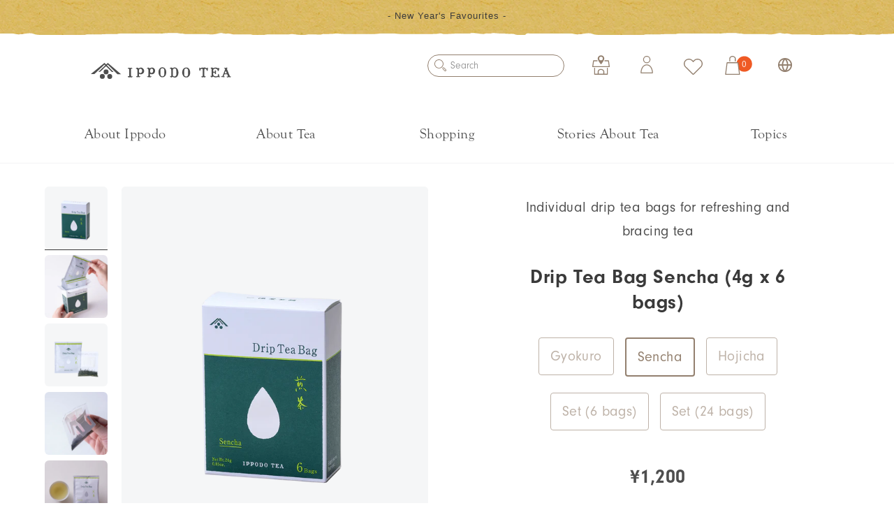

--- FILE ---
content_type: text/html; charset=utf-8
request_url: https://global.ippodo-tea.co.jp/collections/teabag/products/sencha591301
body_size: 69194
content:
<!doctype html>
<html class="no-js" lang="en">
  <head>
    <meta charset="utf-8">
    <meta http-equiv="X-UA-Compatible" content="IE=edge">
    <meta name="viewport" content="width=device-width,initial-scale=1">
    <meta name="theme-color" content="">
    <link rel="canonical" href="https://global.ippodo-tea.co.jp/products/sencha591301">
    <link rel="preconnect" href="https://cdn.shopify.com" crossorigin>
    <link rel="stylesheet" href="https://cdnjs.cloudflare.com/ajax/libs/font-awesome/4.7.0/css/font-awesome.min.css"><link rel="icon" type="image/png" href="//global.ippodo-tea.co.jp/cdn/shop/files/favicon_ippodo.png?crop=center&height=32&v=1713922563&width=32"><title>
      Drip Tea Bag Sencha (4g x 6 bags)
 &ndash; Ippodo Tea Global</title>

    
      <meta name="description" content="Ippodo Drip Tea Bags Just place a Drip Tea Bag over the cup, pour on boiling hot water, then brew in the cup for about one minute, and it’s ready! Drip Tea Bags make delicious tea quick and easy to prepare. You can watch the tea leaves change shape as they absorb the water, and savour the wonderful fragrance while brew">
    

    

<meta property="og:site_name" content="Ippodo Tea Global">
<meta property="og:url" content="https://global.ippodo-tea.co.jp/products/sencha591301">
<meta property="og:title" content="Drip Tea Bag Sencha (4g x 6 bags)">
<meta property="og:type" content="product">
<meta property="og:description" content="Ippodo Drip Tea Bags Just place a Drip Tea Bag over the cup, pour on boiling hot water, then brew in the cup for about one minute, and it’s ready! Drip Tea Bags make delicious tea quick and easy to prepare. You can watch the tea leaves change shape as they absorb the water, and savour the wonderful fragrance while brew"><meta property="og:image" content="http://global.ippodo-tea.co.jp/cdn/shop/files/591301-01_6682ecc1-b0c0-4668-a372-aa82979ac7d2.png?v=1706631375">
  <meta property="og:image:secure_url" content="https://global.ippodo-tea.co.jp/cdn/shop/files/591301-01_6682ecc1-b0c0-4668-a372-aa82979ac7d2.png?v=1706631375">
  <meta property="og:image:width" content="1000">
  <meta property="og:image:height" content="1240"><meta property="og:price:amount" content="1,200">
  <meta property="og:price:currency" content="JPY"><meta name="twitter:card" content="summary_large_image">
<meta name="twitter:title" content="Drip Tea Bag Sencha (4g x 6 bags)">
<meta name="twitter:description" content="Ippodo Drip Tea Bags Just place a Drip Tea Bag over the cup, pour on boiling hot water, then brew in the cup for about one minute, and it’s ready! Drip Tea Bags make delicious tea quick and easy to prepare. You can watch the tea leaves change shape as they absorb the water, and savour the wonderful fragrance while brew">

    <script src="//global.ippodo-tea.co.jp/cdn/shop/t/6/assets/jquery-3.6.3.min.js?v=180363321634056464301688182363" defer="defer"></script>
    <script src="//global.ippodo-tea.co.jp/cdn/shop/t/6/assets/global.js?v=165255398890809855831706833636" defer="defer"></script>

    <script>window.performance && window.performance.mark && window.performance.mark('shopify.content_for_header.start');</script><meta id="shopify-digital-wallet" name="shopify-digital-wallet" content="/53187182743/digital_wallets/dialog">
<meta name="shopify-checkout-api-token" content="23af7b900068dec023cef2f159c2ff40">
<meta id="in-context-paypal-metadata" data-shop-id="53187182743" data-venmo-supported="false" data-environment="production" data-locale="en_US" data-paypal-v4="true" data-currency="JPY">
<link rel="alternate" type="application/json+oembed" href="https://global.ippodo-tea.co.jp/products/sencha591301.oembed">
<script async="async" src="/checkouts/internal/preloads.js?locale=en-JP"></script>
<link rel="preconnect" href="https://shop.app" crossorigin="anonymous">
<script async="async" src="https://shop.app/checkouts/internal/preloads.js?locale=en-JP&shop_id=53187182743" crossorigin="anonymous"></script>
<script id="apple-pay-shop-capabilities" type="application/json">{"shopId":53187182743,"countryCode":"JP","currencyCode":"JPY","merchantCapabilities":["supports3DS"],"merchantId":"gid:\/\/shopify\/Shop\/53187182743","merchantName":"Ippodo Tea Global","requiredBillingContactFields":["postalAddress","email","phone"],"requiredShippingContactFields":["postalAddress","email","phone"],"shippingType":"shipping","supportedNetworks":["visa","masterCard","amex","jcb","discover"],"total":{"type":"pending","label":"Ippodo Tea Global","amount":"1.00"},"shopifyPaymentsEnabled":true,"supportsSubscriptions":true}</script>
<script id="shopify-features" type="application/json">{"accessToken":"23af7b900068dec023cef2f159c2ff40","betas":["rich-media-storefront-analytics"],"domain":"global.ippodo-tea.co.jp","predictiveSearch":true,"shopId":53187182743,"locale":"en"}</script>
<script>var Shopify = Shopify || {};
Shopify.shop = "ippodotea-global.myshopify.com";
Shopify.locale = "en";
Shopify.currency = {"active":"JPY","rate":"1.0"};
Shopify.country = "JP";
Shopify.theme = {"name":"ippodotea-global.myshopify.com\/main","id":132438884503,"schema_name":"Dawn","schema_version":"7.0.1","theme_store_id":null,"role":"main"};
Shopify.theme.handle = "null";
Shopify.theme.style = {"id":null,"handle":null};
Shopify.cdnHost = "global.ippodo-tea.co.jp/cdn";
Shopify.routes = Shopify.routes || {};
Shopify.routes.root = "/";</script>
<script type="module">!function(o){(o.Shopify=o.Shopify||{}).modules=!0}(window);</script>
<script>!function(o){function n(){var o=[];function n(){o.push(Array.prototype.slice.apply(arguments))}return n.q=o,n}var t=o.Shopify=o.Shopify||{};t.loadFeatures=n(),t.autoloadFeatures=n()}(window);</script>
<script>
  window.ShopifyPay = window.ShopifyPay || {};
  window.ShopifyPay.apiHost = "shop.app\/pay";
  window.ShopifyPay.redirectState = null;
</script>
<script id="shop-js-analytics" type="application/json">{"pageType":"product"}</script>
<script defer="defer" async type="module" src="//global.ippodo-tea.co.jp/cdn/shopifycloud/shop-js/modules/v2/client.init-shop-cart-sync_WVOgQShq.en.esm.js"></script>
<script defer="defer" async type="module" src="//global.ippodo-tea.co.jp/cdn/shopifycloud/shop-js/modules/v2/chunk.common_C_13GLB1.esm.js"></script>
<script defer="defer" async type="module" src="//global.ippodo-tea.co.jp/cdn/shopifycloud/shop-js/modules/v2/chunk.modal_CLfMGd0m.esm.js"></script>
<script type="module">
  await import("//global.ippodo-tea.co.jp/cdn/shopifycloud/shop-js/modules/v2/client.init-shop-cart-sync_WVOgQShq.en.esm.js");
await import("//global.ippodo-tea.co.jp/cdn/shopifycloud/shop-js/modules/v2/chunk.common_C_13GLB1.esm.js");
await import("//global.ippodo-tea.co.jp/cdn/shopifycloud/shop-js/modules/v2/chunk.modal_CLfMGd0m.esm.js");

  window.Shopify.SignInWithShop?.initShopCartSync?.({"fedCMEnabled":true,"windoidEnabled":true});

</script>
<script>
  window.Shopify = window.Shopify || {};
  if (!window.Shopify.featureAssets) window.Shopify.featureAssets = {};
  window.Shopify.featureAssets['shop-js'] = {"shop-cart-sync":["modules/v2/client.shop-cart-sync_DuR37GeY.en.esm.js","modules/v2/chunk.common_C_13GLB1.esm.js","modules/v2/chunk.modal_CLfMGd0m.esm.js"],"init-fed-cm":["modules/v2/client.init-fed-cm_BucUoe6W.en.esm.js","modules/v2/chunk.common_C_13GLB1.esm.js","modules/v2/chunk.modal_CLfMGd0m.esm.js"],"shop-toast-manager":["modules/v2/client.shop-toast-manager_B0JfrpKj.en.esm.js","modules/v2/chunk.common_C_13GLB1.esm.js","modules/v2/chunk.modal_CLfMGd0m.esm.js"],"init-shop-cart-sync":["modules/v2/client.init-shop-cart-sync_WVOgQShq.en.esm.js","modules/v2/chunk.common_C_13GLB1.esm.js","modules/v2/chunk.modal_CLfMGd0m.esm.js"],"shop-button":["modules/v2/client.shop-button_B_U3bv27.en.esm.js","modules/v2/chunk.common_C_13GLB1.esm.js","modules/v2/chunk.modal_CLfMGd0m.esm.js"],"init-windoid":["modules/v2/client.init-windoid_DuP9q_di.en.esm.js","modules/v2/chunk.common_C_13GLB1.esm.js","modules/v2/chunk.modal_CLfMGd0m.esm.js"],"shop-cash-offers":["modules/v2/client.shop-cash-offers_BmULhtno.en.esm.js","modules/v2/chunk.common_C_13GLB1.esm.js","modules/v2/chunk.modal_CLfMGd0m.esm.js"],"pay-button":["modules/v2/client.pay-button_CrPSEbOK.en.esm.js","modules/v2/chunk.common_C_13GLB1.esm.js","modules/v2/chunk.modal_CLfMGd0m.esm.js"],"init-customer-accounts":["modules/v2/client.init-customer-accounts_jNk9cPYQ.en.esm.js","modules/v2/client.shop-login-button_DJ5ldayH.en.esm.js","modules/v2/chunk.common_C_13GLB1.esm.js","modules/v2/chunk.modal_CLfMGd0m.esm.js"],"avatar":["modules/v2/client.avatar_BTnouDA3.en.esm.js"],"checkout-modal":["modules/v2/client.checkout-modal_pBPyh9w8.en.esm.js","modules/v2/chunk.common_C_13GLB1.esm.js","modules/v2/chunk.modal_CLfMGd0m.esm.js"],"init-shop-for-new-customer-accounts":["modules/v2/client.init-shop-for-new-customer-accounts_BUoCy7a5.en.esm.js","modules/v2/client.shop-login-button_DJ5ldayH.en.esm.js","modules/v2/chunk.common_C_13GLB1.esm.js","modules/v2/chunk.modal_CLfMGd0m.esm.js"],"init-customer-accounts-sign-up":["modules/v2/client.init-customer-accounts-sign-up_CnczCz9H.en.esm.js","modules/v2/client.shop-login-button_DJ5ldayH.en.esm.js","modules/v2/chunk.common_C_13GLB1.esm.js","modules/v2/chunk.modal_CLfMGd0m.esm.js"],"init-shop-email-lookup-coordinator":["modules/v2/client.init-shop-email-lookup-coordinator_CzjY5t9o.en.esm.js","modules/v2/chunk.common_C_13GLB1.esm.js","modules/v2/chunk.modal_CLfMGd0m.esm.js"],"shop-follow-button":["modules/v2/client.shop-follow-button_CsYC63q7.en.esm.js","modules/v2/chunk.common_C_13GLB1.esm.js","modules/v2/chunk.modal_CLfMGd0m.esm.js"],"shop-login-button":["modules/v2/client.shop-login-button_DJ5ldayH.en.esm.js","modules/v2/chunk.common_C_13GLB1.esm.js","modules/v2/chunk.modal_CLfMGd0m.esm.js"],"shop-login":["modules/v2/client.shop-login_B9ccPdmx.en.esm.js","modules/v2/chunk.common_C_13GLB1.esm.js","modules/v2/chunk.modal_CLfMGd0m.esm.js"],"lead-capture":["modules/v2/client.lead-capture_D0K_KgYb.en.esm.js","modules/v2/chunk.common_C_13GLB1.esm.js","modules/v2/chunk.modal_CLfMGd0m.esm.js"],"payment-terms":["modules/v2/client.payment-terms_BWmiNN46.en.esm.js","modules/v2/chunk.common_C_13GLB1.esm.js","modules/v2/chunk.modal_CLfMGd0m.esm.js"]};
</script>
<script id="__st">var __st={"a":53187182743,"offset":32400,"reqid":"a841ce36-2391-48bf-9be5-b1414a67b47f-1769554661","pageurl":"global.ippodo-tea.co.jp\/collections\/teabag\/products\/sencha591301","u":"54b61bffa94b","p":"product","rtyp":"product","rid":7145311207575};</script>
<script>window.ShopifyPaypalV4VisibilityTracking = true;</script>
<script id="captcha-bootstrap">!function(){'use strict';const t='contact',e='account',n='new_comment',o=[[t,t],['blogs',n],['comments',n],[t,'customer']],c=[[e,'customer_login'],[e,'guest_login'],[e,'recover_customer_password'],[e,'create_customer']],r=t=>t.map((([t,e])=>`form[action*='/${t}']:not([data-nocaptcha='true']) input[name='form_type'][value='${e}']`)).join(','),a=t=>()=>t?[...document.querySelectorAll(t)].map((t=>t.form)):[];function s(){const t=[...o],e=r(t);return a(e)}const i='password',u='form_key',d=['recaptcha-v3-token','g-recaptcha-response','h-captcha-response',i],f=()=>{try{return window.sessionStorage}catch{return}},m='__shopify_v',_=t=>t.elements[u];function p(t,e,n=!1){try{const o=window.sessionStorage,c=JSON.parse(o.getItem(e)),{data:r}=function(t){const{data:e,action:n}=t;return t[m]||n?{data:e,action:n}:{data:t,action:n}}(c);for(const[e,n]of Object.entries(r))t.elements[e]&&(t.elements[e].value=n);n&&o.removeItem(e)}catch(o){console.error('form repopulation failed',{error:o})}}const l='form_type',E='cptcha';function T(t){t.dataset[E]=!0}const w=window,h=w.document,L='Shopify',v='ce_forms',y='captcha';let A=!1;((t,e)=>{const n=(g='f06e6c50-85a8-45c8-87d0-21a2b65856fe',I='https://cdn.shopify.com/shopifycloud/storefront-forms-hcaptcha/ce_storefront_forms_captcha_hcaptcha.v1.5.2.iife.js',D={infoText:'Protected by hCaptcha',privacyText:'Privacy',termsText:'Terms'},(t,e,n)=>{const o=w[L][v],c=o.bindForm;if(c)return c(t,g,e,D).then(n);var r;o.q.push([[t,g,e,D],n]),r=I,A||(h.body.append(Object.assign(h.createElement('script'),{id:'captcha-provider',async:!0,src:r})),A=!0)});var g,I,D;w[L]=w[L]||{},w[L][v]=w[L][v]||{},w[L][v].q=[],w[L][y]=w[L][y]||{},w[L][y].protect=function(t,e){n(t,void 0,e),T(t)},Object.freeze(w[L][y]),function(t,e,n,w,h,L){const[v,y,A,g]=function(t,e,n){const i=e?o:[],u=t?c:[],d=[...i,...u],f=r(d),m=r(i),_=r(d.filter((([t,e])=>n.includes(e))));return[a(f),a(m),a(_),s()]}(w,h,L),I=t=>{const e=t.target;return e instanceof HTMLFormElement?e:e&&e.form},D=t=>v().includes(t);t.addEventListener('submit',(t=>{const e=I(t);if(!e)return;const n=D(e)&&!e.dataset.hcaptchaBound&&!e.dataset.recaptchaBound,o=_(e),c=g().includes(e)&&(!o||!o.value);(n||c)&&t.preventDefault(),c&&!n&&(function(t){try{if(!f())return;!function(t){const e=f();if(!e)return;const n=_(t);if(!n)return;const o=n.value;o&&e.removeItem(o)}(t);const e=Array.from(Array(32),(()=>Math.random().toString(36)[2])).join('');!function(t,e){_(t)||t.append(Object.assign(document.createElement('input'),{type:'hidden',name:u})),t.elements[u].value=e}(t,e),function(t,e){const n=f();if(!n)return;const o=[...t.querySelectorAll(`input[type='${i}']`)].map((({name:t})=>t)),c=[...d,...o],r={};for(const[a,s]of new FormData(t).entries())c.includes(a)||(r[a]=s);n.setItem(e,JSON.stringify({[m]:1,action:t.action,data:r}))}(t,e)}catch(e){console.error('failed to persist form',e)}}(e),e.submit())}));const S=(t,e)=>{t&&!t.dataset[E]&&(n(t,e.some((e=>e===t))),T(t))};for(const o of['focusin','change'])t.addEventListener(o,(t=>{const e=I(t);D(e)&&S(e,y())}));const B=e.get('form_key'),M=e.get(l),P=B&&M;t.addEventListener('DOMContentLoaded',(()=>{const t=y();if(P)for(const e of t)e.elements[l].value===M&&p(e,B);[...new Set([...A(),...v().filter((t=>'true'===t.dataset.shopifyCaptcha))])].forEach((e=>S(e,t)))}))}(h,new URLSearchParams(w.location.search),n,t,e,['guest_login'])})(!0,!0)}();</script>
<script integrity="sha256-4kQ18oKyAcykRKYeNunJcIwy7WH5gtpwJnB7kiuLZ1E=" data-source-attribution="shopify.loadfeatures" defer="defer" src="//global.ippodo-tea.co.jp/cdn/shopifycloud/storefront/assets/storefront/load_feature-a0a9edcb.js" crossorigin="anonymous"></script>
<script crossorigin="anonymous" defer="defer" src="//global.ippodo-tea.co.jp/cdn/shopifycloud/storefront/assets/shopify_pay/storefront-65b4c6d7.js?v=20250812"></script>
<script data-source-attribution="shopify.dynamic_checkout.dynamic.init">var Shopify=Shopify||{};Shopify.PaymentButton=Shopify.PaymentButton||{isStorefrontPortableWallets:!0,init:function(){window.Shopify.PaymentButton.init=function(){};var t=document.createElement("script");t.src="https://global.ippodo-tea.co.jp/cdn/shopifycloud/portable-wallets/latest/portable-wallets.en.js",t.type="module",document.head.appendChild(t)}};
</script>
<script data-source-attribution="shopify.dynamic_checkout.buyer_consent">
  function portableWalletsHideBuyerConsent(e){var t=document.getElementById("shopify-buyer-consent"),n=document.getElementById("shopify-subscription-policy-button");t&&n&&(t.classList.add("hidden"),t.setAttribute("aria-hidden","true"),n.removeEventListener("click",e))}function portableWalletsShowBuyerConsent(e){var t=document.getElementById("shopify-buyer-consent"),n=document.getElementById("shopify-subscription-policy-button");t&&n&&(t.classList.remove("hidden"),t.removeAttribute("aria-hidden"),n.addEventListener("click",e))}window.Shopify?.PaymentButton&&(window.Shopify.PaymentButton.hideBuyerConsent=portableWalletsHideBuyerConsent,window.Shopify.PaymentButton.showBuyerConsent=portableWalletsShowBuyerConsent);
</script>
<script data-source-attribution="shopify.dynamic_checkout.cart.bootstrap">document.addEventListener("DOMContentLoaded",(function(){function t(){return document.querySelector("shopify-accelerated-checkout-cart, shopify-accelerated-checkout")}if(t())Shopify.PaymentButton.init();else{new MutationObserver((function(e,n){t()&&(Shopify.PaymentButton.init(),n.disconnect())})).observe(document.body,{childList:!0,subtree:!0})}}));
</script>
<script id='scb4127' type='text/javascript' async='' src='https://global.ippodo-tea.co.jp/cdn/shopifycloud/privacy-banner/storefront-banner.js'></script><link id="shopify-accelerated-checkout-styles" rel="stylesheet" media="screen" href="https://global.ippodo-tea.co.jp/cdn/shopifycloud/portable-wallets/latest/accelerated-checkout-backwards-compat.css" crossorigin="anonymous">
<style id="shopify-accelerated-checkout-cart">
        #shopify-buyer-consent {
  margin-top: 1em;
  display: inline-block;
  width: 100%;
}

#shopify-buyer-consent.hidden {
  display: none;
}

#shopify-subscription-policy-button {
  background: none;
  border: none;
  padding: 0;
  text-decoration: underline;
  font-size: inherit;
  cursor: pointer;
}

#shopify-subscription-policy-button::before {
  box-shadow: none;
}

      </style>
<script id="sections-script" data-sections="footer" defer="defer" src="//global.ippodo-tea.co.jp/cdn/shop/t/6/compiled_assets/scripts.js?v=9880"></script>
<script>window.performance && window.performance.mark && window.performance.mark('shopify.content_for_header.end');</script>

    
    <link href="//global.ippodo-tea.co.jp/cdn/shop/t/6/assets/back-in-stock.css?v=54774944292407786141688182374" rel="stylesheet" type="text/css" media="all" />

    
    <link href="//global.ippodo-tea.co.jp/cdn/shop/t/6/assets/wish-list-notification.css?v=51872971918226686221688182357" rel="stylesheet" type="text/css" media="all" />
    <script src="//global.ippodo-tea.co.jp/cdn/shop/t/6/assets/wish-list-button.js?v=155411602994764713131688182362" defer="defer"></script>
    <script src="//global.ippodo-tea.co.jp/cdn/shop/t/6/assets/wish-list-notification.js?v=87849616652302451731688182359" defer="defer"></script>

    <style data-shopify>
      
      
      
      
      

      :root {
        --font-body-family: Helvetica, Arial, sans-serif;
        --font-body-style: normal;
        --font-body-weight: 400;
        --font-body-weight-bold: 700;

        --font-heading-family: Helvetica, Arial, sans-serif;
        --font-heading-style: normal;
        --font-heading-weight: 700;

        --font-body-scale: 1.0;
        --font-heading-scale: 1.0;

        --color-base-text: 58, 58, 58;
        --color-shadow: 58, 58, 58;
        --color-base-background-1: 255, 255, 255;
        --color-base-background-2: 243, 243, 243;
        --color-base-solid-button-labels: 255, 255, 255;
        --color-base-outline-button-labels: 147, 128, 111;
        --color-base-accent-1: 147, 128, 111;
        --color-base-accent-2: 58, 58, 58;
        --payment-terms-background-color: #ffffff;

        --gradient-base-background-1: #ffffff;
        --gradient-base-background-2: #f3f3f3;
        --gradient-base-accent-1: #93806f;
        --gradient-base-accent-2: #3a3a3a;

        --media-padding: px;
        --media-border-opacity: 0.05;
        --media-border-width: 1px;
        --media-radius: 0px;
        --media-shadow-opacity: 0.0;
        --media-shadow-horizontal-offset: 0px;
        --media-shadow-vertical-offset: 4px;
        --media-shadow-blur-radius: 5px;
        --media-shadow-visible: 0;

        --page-width: 120rem;
        --page-width-margin: 0rem;

        --product-card-image-padding: 0.0rem;
        --product-card-corner-radius: 0.0rem;
        --product-card-text-alignment: left;
        --product-card-border-width: 0.0rem;
        --product-card-border-opacity: 0.1;
        --product-card-shadow-opacity: 0.0;
        --product-card-shadow-visible: 0;
        --product-card-shadow-horizontal-offset: 0.0rem;
        --product-card-shadow-vertical-offset: 0.4rem;
        --product-card-shadow-blur-radius: 0.5rem;

        --collection-card-image-padding: 0.0rem;
        --collection-card-corner-radius: 0.0rem;
        --collection-card-text-alignment: left;
        --collection-card-border-width: 0.0rem;
        --collection-card-border-opacity: 0.1;
        --collection-card-shadow-opacity: 0.0;
        --collection-card-shadow-visible: 0;
        --collection-card-shadow-horizontal-offset: 0.0rem;
        --collection-card-shadow-vertical-offset: 0.4rem;
        --collection-card-shadow-blur-radius: 0.5rem;

        --blog-card-image-padding: 0.0rem;
        --blog-card-corner-radius: 0.0rem;
        --blog-card-text-alignment: left;
        --blog-card-border-width: 0.0rem;
        --blog-card-border-opacity: 0.1;
        --blog-card-shadow-opacity: 0.0;
        --blog-card-shadow-visible: 0;
        --blog-card-shadow-horizontal-offset: 0.0rem;
        --blog-card-shadow-vertical-offset: 0.4rem;
        --blog-card-shadow-blur-radius: 0.5rem;

        --badge-corner-radius: 4.0rem;

        --popup-border-width: 1px;
        --popup-border-opacity: 0.1;
        --popup-corner-radius: 0px;
        --popup-shadow-opacity: 0.0;
        --popup-shadow-horizontal-offset: 0px;
        --popup-shadow-vertical-offset: 4px;
        --popup-shadow-blur-radius: 5px;

        --drawer-border-width: 1px;
        --drawer-border-opacity: 0.1;
        --drawer-shadow-opacity: 0.0;
        --drawer-shadow-horizontal-offset: 0px;
        --drawer-shadow-vertical-offset: 4px;
        --drawer-shadow-blur-radius: 5px;

        --spacing-sections-desktop: 0px;
        --spacing-sections-mobile: 0px;

        --grid-desktop-vertical-spacing: 8px;
        --grid-desktop-horizontal-spacing: 8px;
        --grid-mobile-vertical-spacing: 4px;
        --grid-mobile-horizontal-spacing: 4px;

        --text-boxes-border-opacity: 0.1;
        --text-boxes-border-width: 0px;
        --text-boxes-radius: 0px;
        --text-boxes-shadow-opacity: 0.0;
        --text-boxes-shadow-visible: 0;
        --text-boxes-shadow-horizontal-offset: 0px;
        --text-boxes-shadow-vertical-offset: 4px;
        --text-boxes-shadow-blur-radius: 5px;

        --buttons-radius: 0px;
        --buttons-radius-outset: 0px;
        --buttons-border-width: 1px;
        --buttons-border-opacity: 1.0;
        --buttons-shadow-opacity: 0.0;
        --buttons-shadow-visible: 0;
        --buttons-shadow-horizontal-offset: 0px;
        --buttons-shadow-vertical-offset: 4px;
        --buttons-shadow-blur-radius: 5px;
        --buttons-border-offset: 0px;

        --inputs-radius: 0px;
        --inputs-border-width: 1px;
        --inputs-border-opacity: 0.55;
        --inputs-shadow-opacity: 0.0;
        --inputs-shadow-horizontal-offset: 0px;
        --inputs-margin-offset: 0px;
        --inputs-shadow-vertical-offset: 4px;
        --inputs-shadow-blur-radius: 5px;
        --inputs-radius-outset: 0px;

        --variant-pills-radius: 40px;
        --variant-pills-border-width: 1px;
        --variant-pills-border-opacity: 0.55;
        --variant-pills-shadow-opacity: 0.0;
        --variant-pills-shadow-horizontal-offset: 0px;
        --variant-pills-shadow-vertical-offset: 4px;
        --variant-pills-shadow-blur-radius: 5px;
      }

      *,
      *::before,
      *::after {
        box-sizing: inherit;
      }

      html {
        box-sizing: border-box;
        font-size: calc(var(--font-body-scale) * 62.5%);
        height: 100%;
      }

      body {
        display: grid;
        grid-template-rows: auto auto 1fr auto;
        grid-template-columns: 100%;
        min-height: 100%;
        margin: 0;
        font-size: 1.5rem;
        letter-spacing: 0.06rem;
        line-height: calc(1 + 0.8 / var(--font-body-scale));
        font-family: var(--font-body-family);
        font-style: var(--font-body-style);
        font-weight: var(--font-body-weight);
      }

      @media screen and (min-width: 750px) {
        body {
          font-size: 1.6rem;
        }
      }
    </style>

    <link href="//global.ippodo-tea.co.jp/cdn/shop/t/6/assets/base.css?v=103254168872346313941688182371" rel="stylesheet" type="text/css" media="all" />
    <link href="//global.ippodo-tea.co.jp/cdn/shop/t/6/assets/style.css?v=78363622328134339261712882121" rel="stylesheet" type="text/css" media="all" />

    <link href="//global.ippodo-tea.co.jp/cdn/shop/t/6/assets/main--global.css?v=169707007975519554671766662344" rel="stylesheet" type="text/css" media="all" />
    <link href="//global.ippodo-tea.co.jp/cdn/shop/t/6/assets/wl-main--global.css?v=66597374519233024571731473074" rel="stylesheet" type="text/css" media="all" />
    <link href="//global.ippodo-tea.co.jp/cdn/shop/t/6/assets/bundle_fix.css?v=54069064825953529511709176946" rel="stylesheet" type="text/css" media="all" />
    <link href="//global.ippodo-tea.co.jp/cdn/shop/t/6/assets/cart-app.css?v=62986407619196708511688182377" rel="stylesheet" type="text/css" media="all" />

    
      <link href="//global.ippodo-tea.co.jp/cdn/shop/t/6/assets/section-review.css?v=137992967491861874511691631700" rel="stylesheet" type="text/css" media="all" />
    
<link rel="stylesheet" href="//global.ippodo-tea.co.jp/cdn/shop/t/6/assets/component-predictive-search.css?v=83512081251802922551688182371" media="print" onload="this.media='all'"><script>document.documentElement.className = document.documentElement.className.replace('no-js', 'js');
    if (Shopify.designMode) {
      document.documentElement.classList.add('shopify-design-mode');
    }
    </script>

  <meta name="google-site-verification" content="Yt_bJoQntKl8rnVo7wN67s2m_nxCU_4GkrlCTRGBklQ" />

  <!-- BEGIN app block: shopify://apps/helium-customer-fields/blocks/app-embed/bab58598-3e6a-4377-aaaa-97189b15f131 -->







































<script>
  if ('CF' in window) {
    window.CF.appEmbedEnabled = true;
  } else {
    window.CF = {
      appEmbedEnabled: true,
    };
  }

  window.CF.editAccountFormId = "";
  window.CF.registrationFormId = "";
</script>

<!-- BEGIN app snippet: patch-registration-links -->







































<script>
  function patchRegistrationLinks() {
    const PATCHABLE_LINKS_SELECTOR = 'a[href*="/account/register"]';

    const search = new URLSearchParams(window.location.search);
    const checkoutUrl = search.get('checkout_url');
    const returnUrl = search.get('return_url');

    const redirectUrl = checkoutUrl || returnUrl;
    if (!redirectUrl) return;

    const registrationLinks = Array.from(document.querySelectorAll(PATCHABLE_LINKS_SELECTOR));
    registrationLinks.forEach(link => {
      const url = new URL(link.href);

      url.searchParams.set('return_url', redirectUrl);

      link.href = url.href;
    });
  }

  if (['complete', 'interactive', 'loaded'].includes(document.readyState)) {
    patchRegistrationLinks();
  } else {
    document.addEventListener('DOMContentLoaded', () => patchRegistrationLinks());
  }
</script><!-- END app snippet -->
<!-- BEGIN app snippet: patch-login-grecaptcha-conflict -->







































<script>
  // Fixes a problem where both grecaptcha and hcaptcha response fields are included in the /account/login form submission
  // resulting in a 404 on the /challenge page.
  // This is caused by our triggerShopifyRecaptchaLoad function in initialize-forms.liquid.ejs
  // The fix itself just removes the unnecessary g-recaptcha-response input

  function patchLoginGrecaptchaConflict() {
    Array.from(document.querySelectorAll('form')).forEach(form => {
      form.addEventListener('submit', e => {
        const grecaptchaResponse = form.querySelector('[name="g-recaptcha-response"]');
        const hcaptchaResponse = form.querySelector('[name="h-captcha-response"]');

        if (grecaptchaResponse && hcaptchaResponse) {
          // Can't use both. Only keep hcaptcha response field.
          grecaptchaResponse.parentElement.removeChild(grecaptchaResponse);
        }
      })
    })
  }

  if (['complete', 'interactive', 'loaded'].includes(document.readyState)) {
    patchLoginGrecaptchaConflict();
  } else {
    document.addEventListener('DOMContentLoaded', () => patchLoginGrecaptchaConflict());
  }
</script><!-- END app snippet -->
<!-- BEGIN app snippet: embed-data -->





















































<script>
  window.CF.version = "5.2.1";
  window.CF.environment = 
  {
  
  "domain": "ippodotea-global.myshopify.com",
  "baseApiUrl": "https:\/\/app.customerfields.com",
  "captchaSiteKey": "6LcoCdUmAAAAAJEnhgs7aHHTBEC5vE5XAsDBmEBY",
  "captchaEnabled": true,
  "proxyPath": "\/tools\/customr",
  "countries": [{"name":"Afghanistan","code":"AF"},{"name":"Åland Islands","code":"AX"},{"name":"Albania","code":"AL"},{"name":"Algeria","code":"DZ"},{"name":"Andorra","code":"AD"},{"name":"Angola","code":"AO"},{"name":"Anguilla","code":"AI"},{"name":"Antigua \u0026 Barbuda","code":"AG"},{"name":"Argentina","code":"AR","provinces":[{"name":"Buenos Aires Province","code":"B"},{"name":"Catamarca","code":"K"},{"name":"Chaco","code":"H"},{"name":"Chubut","code":"U"},{"name":"Buenos Aires (Autonomous City)","code":"C"},{"name":"Córdoba","code":"X"},{"name":"Corrientes","code":"W"},{"name":"Entre Ríos","code":"E"},{"name":"Formosa","code":"P"},{"name":"Jujuy","code":"Y"},{"name":"La Pampa","code":"L"},{"name":"La Rioja","code":"F"},{"name":"Mendoza","code":"M"},{"name":"Misiones","code":"N"},{"name":"Neuquén","code":"Q"},{"name":"Río Negro","code":"R"},{"name":"Salta","code":"A"},{"name":"San Juan","code":"J"},{"name":"San Luis","code":"D"},{"name":"Santa Cruz","code":"Z"},{"name":"Santa Fe","code":"S"},{"name":"Santiago del Estero","code":"G"},{"name":"Tierra del Fuego","code":"V"},{"name":"Tucumán","code":"T"}]},{"name":"Armenia","code":"AM"},{"name":"Aruba","code":"AW"},{"name":"Ascension Island","code":"AC"},{"name":"Australia","code":"AU","provinces":[{"name":"Australian Capital Territory","code":"ACT"},{"name":"New South Wales","code":"NSW"},{"name":"Northern Territory","code":"NT"},{"name":"Queensland","code":"QLD"},{"name":"South Australia","code":"SA"},{"name":"Tasmania","code":"TAS"},{"name":"Victoria","code":"VIC"},{"name":"Western Australia","code":"WA"}]},{"name":"Austria","code":"AT"},{"name":"Azerbaijan","code":"AZ"},{"name":"Bahamas","code":"BS"},{"name":"Bahrain","code":"BH"},{"name":"Bangladesh","code":"BD"},{"name":"Barbados","code":"BB"},{"name":"Belarus","code":"BY"},{"name":"Belgium","code":"BE"},{"name":"Belize","code":"BZ"},{"name":"Benin","code":"BJ"},{"name":"Bermuda","code":"BM"},{"name":"Bhutan","code":"BT"},{"name":"Bolivia","code":"BO"},{"name":"Bosnia \u0026 Herzegovina","code":"BA"},{"name":"Botswana","code":"BW"},{"name":"Brazil","code":"BR","provinces":[{"name":"Acre","code":"AC"},{"name":"Alagoas","code":"AL"},{"name":"Amapá","code":"AP"},{"name":"Amazonas","code":"AM"},{"name":"Bahia","code":"BA"},{"name":"Ceará","code":"CE"},{"name":"Federal District","code":"DF"},{"name":"Espírito Santo","code":"ES"},{"name":"Goiás","code":"GO"},{"name":"Maranhão","code":"MA"},{"name":"Mato Grosso","code":"MT"},{"name":"Mato Grosso do Sul","code":"MS"},{"name":"Minas Gerais","code":"MG"},{"name":"Pará","code":"PA"},{"name":"Paraíba","code":"PB"},{"name":"Paraná","code":"PR"},{"name":"Pernambuco","code":"PE"},{"name":"Piauí","code":"PI"},{"name":"Rio Grande do Norte","code":"RN"},{"name":"Rio Grande do Sul","code":"RS"},{"name":"Rio de Janeiro","code":"RJ"},{"name":"Rondônia","code":"RO"},{"name":"Roraima","code":"RR"},{"name":"Santa Catarina","code":"SC"},{"name":"São Paulo","code":"SP"},{"name":"Sergipe","code":"SE"},{"name":"Tocantins","code":"TO"}]},{"name":"British Indian Ocean Territory","code":"IO"},{"name":"British Virgin Islands","code":"VG"},{"name":"Brunei","code":"BN"},{"name":"Bulgaria","code":"BG"},{"name":"Burkina Faso","code":"BF"},{"name":"Burundi","code":"BI"},{"name":"Cambodia","code":"KH"},{"name":"Cameroon","code":"CM"},{"name":"Canada","code":"CA","provinces":[{"name":"Alberta","code":"AB"},{"name":"British Columbia","code":"BC"},{"name":"Manitoba","code":"MB"},{"name":"New Brunswick","code":"NB"},{"name":"Newfoundland and Labrador","code":"NL"},{"name":"Northwest Territories","code":"NT"},{"name":"Nova Scotia","code":"NS"},{"name":"Nunavut","code":"NU"},{"name":"Ontario","code":"ON"},{"name":"Prince Edward Island","code":"PE"},{"name":"Quebec","code":"QC"},{"name":"Saskatchewan","code":"SK"},{"name":"Yukon","code":"YT"}]},{"name":"Cape Verde","code":"CV"},{"name":"Caribbean Netherlands","code":"BQ"},{"name":"Cayman Islands","code":"KY"},{"name":"Central African Republic","code":"CF"},{"name":"Chad","code":"TD"},{"name":"Chile","code":"CL","provinces":[{"name":"Arica y Parinacota","code":"AP"},{"name":"Tarapacá","code":"TA"},{"name":"Antofagasta","code":"AN"},{"name":"Atacama","code":"AT"},{"name":"Coquimbo","code":"CO"},{"name":"Valparaíso","code":"VS"},{"name":"Santiago Metropolitan","code":"RM"},{"name":"Libertador General Bernardo O’Higgins","code":"LI"},{"name":"Maule","code":"ML"},{"name":"Ñuble","code":"NB"},{"name":"Bío Bío","code":"BI"},{"name":"Araucanía","code":"AR"},{"name":"Los Ríos","code":"LR"},{"name":"Los Lagos","code":"LL"},{"name":"Aysén","code":"AI"},{"name":"Magallanes Region","code":"MA"}]},{"name":"China","code":"CN","provinces":[{"name":"Anhui","code":"AH"},{"name":"Beijing","code":"BJ"},{"name":"Chongqing","code":"CQ"},{"name":"Fujian","code":"FJ"},{"name":"Gansu","code":"GS"},{"name":"Guangdong","code":"GD"},{"name":"Guangxi","code":"GX"},{"name":"Guizhou","code":"GZ"},{"name":"Hainan","code":"HI"},{"name":"Hebei","code":"HE"},{"name":"Heilongjiang","code":"HL"},{"name":"Henan","code":"HA"},{"name":"Hubei","code":"HB"},{"name":"Hunan","code":"HN"},{"name":"Inner Mongolia","code":"NM"},{"name":"Jiangsu","code":"JS"},{"name":"Jiangxi","code":"JX"},{"name":"Jilin","code":"JL"},{"name":"Liaoning","code":"LN"},{"name":"Ningxia","code":"NX"},{"name":"Qinghai","code":"QH"},{"name":"Shaanxi","code":"SN"},{"name":"Shandong","code":"SD"},{"name":"Shanghai","code":"SH"},{"name":"Shanxi","code":"SX"},{"name":"Sichuan","code":"SC"},{"name":"Tianjin","code":"TJ"},{"name":"Xinjiang","code":"XJ"},{"name":"Tibet","code":"YZ"},{"name":"Yunnan","code":"YN"},{"name":"Zhejiang","code":"ZJ"}]},{"name":"Christmas Island","code":"CX"},{"name":"Cocos (Keeling) Islands","code":"CC"},{"name":"Colombia","code":"CO","provinces":[{"name":"Capital District","code":"DC"},{"name":"Amazonas","code":"AMA"},{"name":"Antioquia","code":"ANT"},{"name":"Arauca","code":"ARA"},{"name":"Atlántico","code":"ATL"},{"name":"Bolívar","code":"BOL"},{"name":"Boyacá","code":"BOY"},{"name":"Caldas","code":"CAL"},{"name":"Caquetá","code":"CAQ"},{"name":"Casanare","code":"CAS"},{"name":"Cauca","code":"CAU"},{"name":"Cesar","code":"CES"},{"name":"Chocó","code":"CHO"},{"name":"Córdoba","code":"COR"},{"name":"Cundinamarca","code":"CUN"},{"name":"Guainía","code":"GUA"},{"name":"Guaviare","code":"GUV"},{"name":"Huila","code":"HUI"},{"name":"La Guajira","code":"LAG"},{"name":"Magdalena","code":"MAG"},{"name":"Meta","code":"MET"},{"name":"Nariño","code":"NAR"},{"name":"Norte de Santander","code":"NSA"},{"name":"Putumayo","code":"PUT"},{"name":"Quindío","code":"QUI"},{"name":"Risaralda","code":"RIS"},{"name":"San Andrés \u0026 Providencia","code":"SAP"},{"name":"Santander","code":"SAN"},{"name":"Sucre","code":"SUC"},{"name":"Tolima","code":"TOL"},{"name":"Valle del Cauca","code":"VAC"},{"name":"Vaupés","code":"VAU"},{"name":"Vichada","code":"VID"}]},{"name":"Comoros","code":"KM"},{"name":"Congo - Brazzaville","code":"CG"},{"name":"Congo - Kinshasa","code":"CD"},{"name":"Cook Islands","code":"CK"},{"name":"Costa Rica","code":"CR","provinces":[{"name":"Alajuela","code":"CR-A"},{"name":"Cartago","code":"CR-C"},{"name":"Guanacaste","code":"CR-G"},{"name":"Heredia","code":"CR-H"},{"name":"Limón","code":"CR-L"},{"name":"Puntarenas","code":"CR-P"},{"name":"San José","code":"CR-SJ"}]},{"name":"Croatia","code":"HR"},{"name":"Curaçao","code":"CW"},{"name":"Cyprus","code":"CY"},{"name":"Czechia","code":"CZ"},{"name":"Côte d’Ivoire","code":"CI"},{"name":"Denmark","code":"DK"},{"name":"Djibouti","code":"DJ"},{"name":"Dominica","code":"DM"},{"name":"Dominican Republic","code":"DO"},{"name":"Ecuador","code":"EC"},{"name":"Egypt","code":"EG","provinces":[{"name":"6th of October","code":"SU"},{"name":"Al Sharqia","code":"SHR"},{"name":"Alexandria","code":"ALX"},{"name":"Aswan","code":"ASN"},{"name":"Asyut","code":"AST"},{"name":"Beheira","code":"BH"},{"name":"Beni Suef","code":"BNS"},{"name":"Cairo","code":"C"},{"name":"Dakahlia","code":"DK"},{"name":"Damietta","code":"DT"},{"name":"Faiyum","code":"FYM"},{"name":"Gharbia","code":"GH"},{"name":"Giza","code":"GZ"},{"name":"Helwan","code":"HU"},{"name":"Ismailia","code":"IS"},{"name":"Kafr el-Sheikh","code":"KFS"},{"name":"Luxor","code":"LX"},{"name":"Matrouh","code":"MT"},{"name":"Minya","code":"MN"},{"name":"Monufia","code":"MNF"},{"name":"New Valley","code":"WAD"},{"name":"North Sinai","code":"SIN"},{"name":"Port Said","code":"PTS"},{"name":"Qalyubia","code":"KB"},{"name":"Qena","code":"KN"},{"name":"Red Sea","code":"BA"},{"name":"Sohag","code":"SHG"},{"name":"South Sinai","code":"JS"},{"name":"Suez","code":"SUZ"}]},{"name":"El Salvador","code":"SV","provinces":[{"name":"Ahuachapán","code":"SV-AH"},{"name":"Cabañas","code":"SV-CA"},{"name":"Chalatenango","code":"SV-CH"},{"name":"Cuscatlán","code":"SV-CU"},{"name":"La Libertad","code":"SV-LI"},{"name":"La Paz","code":"SV-PA"},{"name":"La Unión","code":"SV-UN"},{"name":"Morazán","code":"SV-MO"},{"name":"San Miguel","code":"SV-SM"},{"name":"San Salvador","code":"SV-SS"},{"name":"San Vicente","code":"SV-SV"},{"name":"Santa Ana","code":"SV-SA"},{"name":"Sonsonate","code":"SV-SO"},{"name":"Usulután","code":"SV-US"}]},{"name":"Equatorial Guinea","code":"GQ"},{"name":"Eritrea","code":"ER"},{"name":"Estonia","code":"EE"},{"name":"Eswatini","code":"SZ"},{"name":"Ethiopia","code":"ET"},{"name":"Falkland Islands","code":"FK"},{"name":"Faroe Islands","code":"FO"},{"name":"Fiji","code":"FJ"},{"name":"Finland","code":"FI"},{"name":"France","code":"FR"},{"name":"French Guiana","code":"GF"},{"name":"French Polynesia","code":"PF"},{"name":"French Southern Territories","code":"TF"},{"name":"Gabon","code":"GA"},{"name":"Gambia","code":"GM"},{"name":"Georgia","code":"GE"},{"name":"Germany","code":"DE"},{"name":"Ghana","code":"GH"},{"name":"Gibraltar","code":"GI"},{"name":"Greece","code":"GR"},{"name":"Greenland","code":"GL"},{"name":"Grenada","code":"GD"},{"name":"Guadeloupe","code":"GP"},{"name":"Guatemala","code":"GT","provinces":[{"name":"Alta Verapaz","code":"AVE"},{"name":"Baja Verapaz","code":"BVE"},{"name":"Chimaltenango","code":"CMT"},{"name":"Chiquimula","code":"CQM"},{"name":"El Progreso","code":"EPR"},{"name":"Escuintla","code":"ESC"},{"name":"Guatemala","code":"GUA"},{"name":"Huehuetenango","code":"HUE"},{"name":"Izabal","code":"IZA"},{"name":"Jalapa","code":"JAL"},{"name":"Jutiapa","code":"JUT"},{"name":"Petén","code":"PET"},{"name":"Quetzaltenango","code":"QUE"},{"name":"Quiché","code":"QUI"},{"name":"Retalhuleu","code":"RET"},{"name":"Sacatepéquez","code":"SAC"},{"name":"San Marcos","code":"SMA"},{"name":"Santa Rosa","code":"SRO"},{"name":"Sololá","code":"SOL"},{"name":"Suchitepéquez","code":"SUC"},{"name":"Totonicapán","code":"TOT"},{"name":"Zacapa","code":"ZAC"}]},{"name":"Guernsey","code":"GG"},{"name":"Guinea","code":"GN"},{"name":"Guinea-Bissau","code":"GW"},{"name":"Guyana","code":"GY"},{"name":"Haiti","code":"HT"},{"name":"Honduras","code":"HN"},{"name":"Hong Kong SAR","code":"HK","provinces":[{"name":"Hong Kong Island","code":"HK"},{"name":"Kowloon","code":"KL"},{"name":"New Territories","code":"NT"}]},{"name":"Hungary","code":"HU"},{"name":"Iceland","code":"IS"},{"name":"India","code":"IN","provinces":[{"name":"Andaman and Nicobar Islands","code":"AN"},{"name":"Andhra Pradesh","code":"AP"},{"name":"Arunachal Pradesh","code":"AR"},{"name":"Assam","code":"AS"},{"name":"Bihar","code":"BR"},{"name":"Chandigarh","code":"CH"},{"name":"Chhattisgarh","code":"CG"},{"name":"Dadra and Nagar Haveli","code":"DN"},{"name":"Daman and Diu","code":"DD"},{"name":"Delhi","code":"DL"},{"name":"Goa","code":"GA"},{"name":"Gujarat","code":"GJ"},{"name":"Haryana","code":"HR"},{"name":"Himachal Pradesh","code":"HP"},{"name":"Jammu and Kashmir","code":"JK"},{"name":"Jharkhand","code":"JH"},{"name":"Karnataka","code":"KA"},{"name":"Kerala","code":"KL"},{"name":"Ladakh","code":"LA"},{"name":"Lakshadweep","code":"LD"},{"name":"Madhya Pradesh","code":"MP"},{"name":"Maharashtra","code":"MH"},{"name":"Manipur","code":"MN"},{"name":"Meghalaya","code":"ML"},{"name":"Mizoram","code":"MZ"},{"name":"Nagaland","code":"NL"},{"name":"Odisha","code":"OR"},{"name":"Puducherry","code":"PY"},{"name":"Punjab","code":"PB"},{"name":"Rajasthan","code":"RJ"},{"name":"Sikkim","code":"SK"},{"name":"Tamil Nadu","code":"TN"},{"name":"Telangana","code":"TS"},{"name":"Tripura","code":"TR"},{"name":"Uttar Pradesh","code":"UP"},{"name":"Uttarakhand","code":"UK"},{"name":"West Bengal","code":"WB"}]},{"name":"Indonesia","code":"ID","provinces":[{"name":"Aceh","code":"AC"},{"name":"Bali","code":"BA"},{"name":"Bangka–Belitung Islands","code":"BB"},{"name":"Banten","code":"BT"},{"name":"Bengkulu","code":"BE"},{"name":"Gorontalo","code":"GO"},{"name":"Jakarta","code":"JK"},{"name":"Jambi","code":"JA"},{"name":"West Java","code":"JB"},{"name":"Central Java","code":"JT"},{"name":"East Java","code":"JI"},{"name":"West Kalimantan","code":"KB"},{"name":"South Kalimantan","code":"KS"},{"name":"Central Kalimantan","code":"KT"},{"name":"East Kalimantan","code":"KI"},{"name":"North Kalimantan","code":"KU"},{"name":"Riau Islands","code":"KR"},{"name":"Lampung","code":"LA"},{"name":"Maluku","code":"MA"},{"name":"North Maluku","code":"MU"},{"name":"North Sumatra","code":"SU"},{"name":"West Nusa Tenggara","code":"NB"},{"name":"East Nusa Tenggara","code":"NT"},{"name":"Papua","code":"PA"},{"name":"West Papua","code":"PB"},{"name":"Riau","code":"RI"},{"name":"South Sumatra","code":"SS"},{"name":"West Sulawesi","code":"SR"},{"name":"South Sulawesi","code":"SN"},{"name":"Central Sulawesi","code":"ST"},{"name":"Southeast Sulawesi","code":"SG"},{"name":"North Sulawesi","code":"SA"},{"name":"West Sumatra","code":"SB"},{"name":"Yogyakarta","code":"YO"}]},{"name":"Iraq","code":"IQ"},{"name":"Ireland","code":"IE","provinces":[{"name":"Carlow","code":"CW"},{"name":"Cavan","code":"CN"},{"name":"Clare","code":"CE"},{"name":"Cork","code":"CO"},{"name":"Donegal","code":"DL"},{"name":"Dublin","code":"D"},{"name":"Galway","code":"G"},{"name":"Kerry","code":"KY"},{"name":"Kildare","code":"KE"},{"name":"Kilkenny","code":"KK"},{"name":"Laois","code":"LS"},{"name":"Leitrim","code":"LM"},{"name":"Limerick","code":"LK"},{"name":"Longford","code":"LD"},{"name":"Louth","code":"LH"},{"name":"Mayo","code":"MO"},{"name":"Meath","code":"MH"},{"name":"Monaghan","code":"MN"},{"name":"Offaly","code":"OY"},{"name":"Roscommon","code":"RN"},{"name":"Sligo","code":"SO"},{"name":"Tipperary","code":"TA"},{"name":"Waterford","code":"WD"},{"name":"Westmeath","code":"WH"},{"name":"Wexford","code":"WX"},{"name":"Wicklow","code":"WW"}]},{"name":"Isle of Man","code":"IM"},{"name":"Israel","code":"IL"},{"name":"Italy","code":"IT","provinces":[{"name":"Agrigento","code":"AG"},{"name":"Alessandria","code":"AL"},{"name":"Ancona","code":"AN"},{"name":"Aosta Valley","code":"AO"},{"name":"Arezzo","code":"AR"},{"name":"Ascoli Piceno","code":"AP"},{"name":"Asti","code":"AT"},{"name":"Avellino","code":"AV"},{"name":"Bari","code":"BA"},{"name":"Barletta-Andria-Trani","code":"BT"},{"name":"Belluno","code":"BL"},{"name":"Benevento","code":"BN"},{"name":"Bergamo","code":"BG"},{"name":"Biella","code":"BI"},{"name":"Bologna","code":"BO"},{"name":"South Tyrol","code":"BZ"},{"name":"Brescia","code":"BS"},{"name":"Brindisi","code":"BR"},{"name":"Cagliari","code":"CA"},{"name":"Caltanissetta","code":"CL"},{"name":"Campobasso","code":"CB"},{"name":"Carbonia-Iglesias","code":"CI"},{"name":"Caserta","code":"CE"},{"name":"Catania","code":"CT"},{"name":"Catanzaro","code":"CZ"},{"name":"Chieti","code":"CH"},{"name":"Como","code":"CO"},{"name":"Cosenza","code":"CS"},{"name":"Cremona","code":"CR"},{"name":"Crotone","code":"KR"},{"name":"Cuneo","code":"CN"},{"name":"Enna","code":"EN"},{"name":"Fermo","code":"FM"},{"name":"Ferrara","code":"FE"},{"name":"Florence","code":"FI"},{"name":"Foggia","code":"FG"},{"name":"Forlì-Cesena","code":"FC"},{"name":"Frosinone","code":"FR"},{"name":"Genoa","code":"GE"},{"name":"Gorizia","code":"GO"},{"name":"Grosseto","code":"GR"},{"name":"Imperia","code":"IM"},{"name":"Isernia","code":"IS"},{"name":"L’Aquila","code":"AQ"},{"name":"La Spezia","code":"SP"},{"name":"Latina","code":"LT"},{"name":"Lecce","code":"LE"},{"name":"Lecco","code":"LC"},{"name":"Livorno","code":"LI"},{"name":"Lodi","code":"LO"},{"name":"Lucca","code":"LU"},{"name":"Macerata","code":"MC"},{"name":"Mantua","code":"MN"},{"name":"Massa and Carrara","code":"MS"},{"name":"Matera","code":"MT"},{"name":"Medio Campidano","code":"VS"},{"name":"Messina","code":"ME"},{"name":"Milan","code":"MI"},{"name":"Modena","code":"MO"},{"name":"Monza and Brianza","code":"MB"},{"name":"Naples","code":"NA"},{"name":"Novara","code":"NO"},{"name":"Nuoro","code":"NU"},{"name":"Ogliastra","code":"OG"},{"name":"Olbia-Tempio","code":"OT"},{"name":"Oristano","code":"OR"},{"name":"Padua","code":"PD"},{"name":"Palermo","code":"PA"},{"name":"Parma","code":"PR"},{"name":"Pavia","code":"PV"},{"name":"Perugia","code":"PG"},{"name":"Pesaro and Urbino","code":"PU"},{"name":"Pescara","code":"PE"},{"name":"Piacenza","code":"PC"},{"name":"Pisa","code":"PI"},{"name":"Pistoia","code":"PT"},{"name":"Pordenone","code":"PN"},{"name":"Potenza","code":"PZ"},{"name":"Prato","code":"PO"},{"name":"Ragusa","code":"RG"},{"name":"Ravenna","code":"RA"},{"name":"Reggio Calabria","code":"RC"},{"name":"Reggio Emilia","code":"RE"},{"name":"Rieti","code":"RI"},{"name":"Rimini","code":"RN"},{"name":"Rome","code":"RM"},{"name":"Rovigo","code":"RO"},{"name":"Salerno","code":"SA"},{"name":"Sassari","code":"SS"},{"name":"Savona","code":"SV"},{"name":"Siena","code":"SI"},{"name":"Syracuse","code":"SR"},{"name":"Sondrio","code":"SO"},{"name":"Taranto","code":"TA"},{"name":"Teramo","code":"TE"},{"name":"Terni","code":"TR"},{"name":"Turin","code":"TO"},{"name":"Trapani","code":"TP"},{"name":"Trentino","code":"TN"},{"name":"Treviso","code":"TV"},{"name":"Trieste","code":"TS"},{"name":"Udine","code":"UD"},{"name":"Varese","code":"VA"},{"name":"Venice","code":"VE"},{"name":"Verbano-Cusio-Ossola","code":"VB"},{"name":"Vercelli","code":"VC"},{"name":"Verona","code":"VR"},{"name":"Vibo Valentia","code":"VV"},{"name":"Vicenza","code":"VI"},{"name":"Viterbo","code":"VT"}]},{"name":"Jamaica","code":"JM"},{"name":"Japan","code":"JP","provinces":[{"name":"Hokkaido","code":"JP-01"},{"name":"Aomori","code":"JP-02"},{"name":"Iwate","code":"JP-03"},{"name":"Miyagi","code":"JP-04"},{"name":"Akita","code":"JP-05"},{"name":"Yamagata","code":"JP-06"},{"name":"Fukushima","code":"JP-07"},{"name":"Ibaraki","code":"JP-08"},{"name":"Tochigi","code":"JP-09"},{"name":"Gunma","code":"JP-10"},{"name":"Saitama","code":"JP-11"},{"name":"Chiba","code":"JP-12"},{"name":"Tokyo","code":"JP-13"},{"name":"Kanagawa","code":"JP-14"},{"name":"Niigata","code":"JP-15"},{"name":"Toyama","code":"JP-16"},{"name":"Ishikawa","code":"JP-17"},{"name":"Fukui","code":"JP-18"},{"name":"Yamanashi","code":"JP-19"},{"name":"Nagano","code":"JP-20"},{"name":"Gifu","code":"JP-21"},{"name":"Shizuoka","code":"JP-22"},{"name":"Aichi","code":"JP-23"},{"name":"Mie","code":"JP-24"},{"name":"Shiga","code":"JP-25"},{"name":"Kyoto","code":"JP-26"},{"name":"Osaka","code":"JP-27"},{"name":"Hyogo","code":"JP-28"},{"name":"Nara","code":"JP-29"},{"name":"Wakayama","code":"JP-30"},{"name":"Tottori","code":"JP-31"},{"name":"Shimane","code":"JP-32"},{"name":"Okayama","code":"JP-33"},{"name":"Hiroshima","code":"JP-34"},{"name":"Yamaguchi","code":"JP-35"},{"name":"Tokushima","code":"JP-36"},{"name":"Kagawa","code":"JP-37"},{"name":"Ehime","code":"JP-38"},{"name":"Kochi","code":"JP-39"},{"name":"Fukuoka","code":"JP-40"},{"name":"Saga","code":"JP-41"},{"name":"Nagasaki","code":"JP-42"},{"name":"Kumamoto","code":"JP-43"},{"name":"Oita","code":"JP-44"},{"name":"Miyazaki","code":"JP-45"},{"name":"Kagoshima","code":"JP-46"},{"name":"Okinawa","code":"JP-47"}]},{"name":"Jersey","code":"JE"},{"name":"Jordan","code":"JO"},{"name":"Kazakhstan","code":"KZ"},{"name":"Kenya","code":"KE"},{"name":"Kiribati","code":"KI"},{"name":"Kosovo","code":"XK"},{"name":"Kuwait","code":"KW","provinces":[{"name":"Al Ahmadi","code":"KW-AH"},{"name":"Al Asimah","code":"KW-KU"},{"name":"Al Farwaniyah","code":"KW-FA"},{"name":"Al Jahra","code":"KW-JA"},{"name":"Hawalli","code":"KW-HA"},{"name":"Mubarak Al-Kabeer","code":"KW-MU"}]},{"name":"Kyrgyzstan","code":"KG"},{"name":"Laos","code":"LA"},{"name":"Latvia","code":"LV"},{"name":"Lebanon","code":"LB"},{"name":"Lesotho","code":"LS"},{"name":"Liberia","code":"LR"},{"name":"Libya","code":"LY"},{"name":"Liechtenstein","code":"LI"},{"name":"Lithuania","code":"LT"},{"name":"Luxembourg","code":"LU"},{"name":"Macao SAR","code":"MO"},{"name":"Madagascar","code":"MG"},{"name":"Malawi","code":"MW"},{"name":"Malaysia","code":"MY","provinces":[{"name":"Johor","code":"JHR"},{"name":"Kedah","code":"KDH"},{"name":"Kelantan","code":"KTN"},{"name":"Kuala Lumpur","code":"KUL"},{"name":"Labuan","code":"LBN"},{"name":"Malacca","code":"MLK"},{"name":"Negeri Sembilan","code":"NSN"},{"name":"Pahang","code":"PHG"},{"name":"Penang","code":"PNG"},{"name":"Perak","code":"PRK"},{"name":"Perlis","code":"PLS"},{"name":"Putrajaya","code":"PJY"},{"name":"Sabah","code":"SBH"},{"name":"Sarawak","code":"SWK"},{"name":"Selangor","code":"SGR"},{"name":"Terengganu","code":"TRG"}]},{"name":"Maldives","code":"MV"},{"name":"Mali","code":"ML"},{"name":"Malta","code":"MT"},{"name":"Martinique","code":"MQ"},{"name":"Mauritania","code":"MR"},{"name":"Mauritius","code":"MU"},{"name":"Mayotte","code":"YT"},{"name":"Mexico","code":"MX","provinces":[{"name":"Aguascalientes","code":"AGS"},{"name":"Baja California","code":"BC"},{"name":"Baja California Sur","code":"BCS"},{"name":"Campeche","code":"CAMP"},{"name":"Chiapas","code":"CHIS"},{"name":"Chihuahua","code":"CHIH"},{"name":"Ciudad de Mexico","code":"DF"},{"name":"Coahuila","code":"COAH"},{"name":"Colima","code":"COL"},{"name":"Durango","code":"DGO"},{"name":"Guanajuato","code":"GTO"},{"name":"Guerrero","code":"GRO"},{"name":"Hidalgo","code":"HGO"},{"name":"Jalisco","code":"JAL"},{"name":"Mexico State","code":"MEX"},{"name":"Michoacán","code":"MICH"},{"name":"Morelos","code":"MOR"},{"name":"Nayarit","code":"NAY"},{"name":"Nuevo León","code":"NL"},{"name":"Oaxaca","code":"OAX"},{"name":"Puebla","code":"PUE"},{"name":"Querétaro","code":"QRO"},{"name":"Quintana Roo","code":"Q ROO"},{"name":"San Luis Potosí","code":"SLP"},{"name":"Sinaloa","code":"SIN"},{"name":"Sonora","code":"SON"},{"name":"Tabasco","code":"TAB"},{"name":"Tamaulipas","code":"TAMPS"},{"name":"Tlaxcala","code":"TLAX"},{"name":"Veracruz","code":"VER"},{"name":"Yucatán","code":"YUC"},{"name":"Zacatecas","code":"ZAC"}]},{"name":"Moldova","code":"MD"},{"name":"Monaco","code":"MC"},{"name":"Mongolia","code":"MN"},{"name":"Montenegro","code":"ME"},{"name":"Montserrat","code":"MS"},{"name":"Morocco","code":"MA"},{"name":"Mozambique","code":"MZ"},{"name":"Myanmar (Burma)","code":"MM"},{"name":"Namibia","code":"NA"},{"name":"Nauru","code":"NR"},{"name":"Nepal","code":"NP"},{"name":"Netherlands","code":"NL"},{"name":"New Caledonia","code":"NC"},{"name":"New Zealand","code":"NZ","provinces":[{"name":"Auckland","code":"AUK"},{"name":"Bay of Plenty","code":"BOP"},{"name":"Canterbury","code":"CAN"},{"name":"Chatham Islands","code":"CIT"},{"name":"Gisborne","code":"GIS"},{"name":"Hawke’s Bay","code":"HKB"},{"name":"Manawatū-Whanganui","code":"MWT"},{"name":"Marlborough","code":"MBH"},{"name":"Nelson","code":"NSN"},{"name":"Northland","code":"NTL"},{"name":"Otago","code":"OTA"},{"name":"Southland","code":"STL"},{"name":"Taranaki","code":"TKI"},{"name":"Tasman","code":"TAS"},{"name":"Waikato","code":"WKO"},{"name":"Wellington","code":"WGN"},{"name":"West Coast","code":"WTC"}]},{"name":"Nicaragua","code":"NI"},{"name":"Niger","code":"NE"},{"name":"Nigeria","code":"NG","provinces":[{"name":"Abia","code":"AB"},{"name":"Federal Capital Territory","code":"FC"},{"name":"Adamawa","code":"AD"},{"name":"Akwa Ibom","code":"AK"},{"name":"Anambra","code":"AN"},{"name":"Bauchi","code":"BA"},{"name":"Bayelsa","code":"BY"},{"name":"Benue","code":"BE"},{"name":"Borno","code":"BO"},{"name":"Cross River","code":"CR"},{"name":"Delta","code":"DE"},{"name":"Ebonyi","code":"EB"},{"name":"Edo","code":"ED"},{"name":"Ekiti","code":"EK"},{"name":"Enugu","code":"EN"},{"name":"Gombe","code":"GO"},{"name":"Imo","code":"IM"},{"name":"Jigawa","code":"JI"},{"name":"Kaduna","code":"KD"},{"name":"Kano","code":"KN"},{"name":"Katsina","code":"KT"},{"name":"Kebbi","code":"KE"},{"name":"Kogi","code":"KO"},{"name":"Kwara","code":"KW"},{"name":"Lagos","code":"LA"},{"name":"Nasarawa","code":"NA"},{"name":"Niger","code":"NI"},{"name":"Ogun","code":"OG"},{"name":"Ondo","code":"ON"},{"name":"Osun","code":"OS"},{"name":"Oyo","code":"OY"},{"name":"Plateau","code":"PL"},{"name":"Rivers","code":"RI"},{"name":"Sokoto","code":"SO"},{"name":"Taraba","code":"TA"},{"name":"Yobe","code":"YO"},{"name":"Zamfara","code":"ZA"}]},{"name":"Niue","code":"NU"},{"name":"Norfolk Island","code":"NF"},{"name":"North Macedonia","code":"MK"},{"name":"Norway","code":"NO"},{"name":"Oman","code":"OM"},{"name":"Pakistan","code":"PK"},{"name":"Palestinian Territories","code":"PS"},{"name":"Panama","code":"PA","provinces":[{"name":"Bocas del Toro","code":"PA-1"},{"name":"Chiriquí","code":"PA-4"},{"name":"Coclé","code":"PA-2"},{"name":"Colón","code":"PA-3"},{"name":"Darién","code":"PA-5"},{"name":"Emberá","code":"PA-EM"},{"name":"Herrera","code":"PA-6"},{"name":"Guna Yala","code":"PA-KY"},{"name":"Los Santos","code":"PA-7"},{"name":"Ngöbe-Buglé","code":"PA-NB"},{"name":"Panamá","code":"PA-8"},{"name":"West Panamá","code":"PA-10"},{"name":"Veraguas","code":"PA-9"}]},{"name":"Papua New Guinea","code":"PG"},{"name":"Paraguay","code":"PY"},{"name":"Peru","code":"PE","provinces":[{"name":"Amazonas","code":"PE-AMA"},{"name":"Ancash","code":"PE-ANC"},{"name":"Apurímac","code":"PE-APU"},{"name":"Arequipa","code":"PE-ARE"},{"name":"Ayacucho","code":"PE-AYA"},{"name":"Cajamarca","code":"PE-CAJ"},{"name":"El Callao","code":"PE-CAL"},{"name":"Cusco","code":"PE-CUS"},{"name":"Huancavelica","code":"PE-HUV"},{"name":"Huánuco","code":"PE-HUC"},{"name":"Ica","code":"PE-ICA"},{"name":"Junín","code":"PE-JUN"},{"name":"La Libertad","code":"PE-LAL"},{"name":"Lambayeque","code":"PE-LAM"},{"name":"Lima (Department)","code":"PE-LIM"},{"name":"Lima (Metropolitan)","code":"PE-LMA"},{"name":"Loreto","code":"PE-LOR"},{"name":"Madre de Dios","code":"PE-MDD"},{"name":"Moquegua","code":"PE-MOQ"},{"name":"Pasco","code":"PE-PAS"},{"name":"Piura","code":"PE-PIU"},{"name":"Puno","code":"PE-PUN"},{"name":"San Martín","code":"PE-SAM"},{"name":"Tacna","code":"PE-TAC"},{"name":"Tumbes","code":"PE-TUM"},{"name":"Ucayali","code":"PE-UCA"}]},{"name":"Philippines","code":"PH","provinces":[{"name":"Abra","code":"PH-ABR"},{"name":"Agusan del Norte","code":"PH-AGN"},{"name":"Agusan del Sur","code":"PH-AGS"},{"name":"Aklan","code":"PH-AKL"},{"name":"Albay","code":"PH-ALB"},{"name":"Antique","code":"PH-ANT"},{"name":"Apayao","code":"PH-APA"},{"name":"Aurora","code":"PH-AUR"},{"name":"Basilan","code":"PH-BAS"},{"name":"Bataan","code":"PH-BAN"},{"name":"Batanes","code":"PH-BTN"},{"name":"Batangas","code":"PH-BTG"},{"name":"Benguet","code":"PH-BEN"},{"name":"Biliran","code":"PH-BIL"},{"name":"Bohol","code":"PH-BOH"},{"name":"Bukidnon","code":"PH-BUK"},{"name":"Bulacan","code":"PH-BUL"},{"name":"Cagayan","code":"PH-CAG"},{"name":"Camarines Norte","code":"PH-CAN"},{"name":"Camarines Sur","code":"PH-CAS"},{"name":"Camiguin","code":"PH-CAM"},{"name":"Capiz","code":"PH-CAP"},{"name":"Catanduanes","code":"PH-CAT"},{"name":"Cavite","code":"PH-CAV"},{"name":"Cebu","code":"PH-CEB"},{"name":"Cotabato","code":"PH-NCO"},{"name":"Davao Occidental","code":"PH-DVO"},{"name":"Davao Oriental","code":"PH-DAO"},{"name":"Compostela Valley","code":"PH-COM"},{"name":"Davao del Norte","code":"PH-DAV"},{"name":"Davao del Sur","code":"PH-DAS"},{"name":"Dinagat Islands","code":"PH-DIN"},{"name":"Eastern Samar","code":"PH-EAS"},{"name":"Guimaras","code":"PH-GUI"},{"name":"Ifugao","code":"PH-IFU"},{"name":"Ilocos Norte","code":"PH-ILN"},{"name":"Ilocos Sur","code":"PH-ILS"},{"name":"Iloilo","code":"PH-ILI"},{"name":"Isabela","code":"PH-ISA"},{"name":"Kalinga","code":"PH-KAL"},{"name":"La Union","code":"PH-LUN"},{"name":"Laguna","code":"PH-LAG"},{"name":"Lanao del Norte","code":"PH-LAN"},{"name":"Lanao del Sur","code":"PH-LAS"},{"name":"Leyte","code":"PH-LEY"},{"name":"Maguindanao","code":"PH-MAG"},{"name":"Marinduque","code":"PH-MAD"},{"name":"Masbate","code":"PH-MAS"},{"name":"Metro Manila","code":"PH-00"},{"name":"Misamis Occidental","code":"PH-MSC"},{"name":"Misamis Oriental","code":"PH-MSR"},{"name":"Mountain","code":"PH-MOU"},{"name":"Negros Occidental","code":"PH-NEC"},{"name":"Negros Oriental","code":"PH-NER"},{"name":"Northern Samar","code":"PH-NSA"},{"name":"Nueva Ecija","code":"PH-NUE"},{"name":"Nueva Vizcaya","code":"PH-NUV"},{"name":"Occidental Mindoro","code":"PH-MDC"},{"name":"Oriental Mindoro","code":"PH-MDR"},{"name":"Palawan","code":"PH-PLW"},{"name":"Pampanga","code":"PH-PAM"},{"name":"Pangasinan","code":"PH-PAN"},{"name":"Quezon","code":"PH-QUE"},{"name":"Quirino","code":"PH-QUI"},{"name":"Rizal","code":"PH-RIZ"},{"name":"Romblon","code":"PH-ROM"},{"name":"Samar","code":"PH-WSA"},{"name":"Sarangani","code":"PH-SAR"},{"name":"Siquijor","code":"PH-SIG"},{"name":"Sorsogon","code":"PH-SOR"},{"name":"South Cotabato","code":"PH-SCO"},{"name":"Southern Leyte","code":"PH-SLE"},{"name":"Sultan Kudarat","code":"PH-SUK"},{"name":"Sulu","code":"PH-SLU"},{"name":"Surigao del Norte","code":"PH-SUN"},{"name":"Surigao del Sur","code":"PH-SUR"},{"name":"Tarlac","code":"PH-TAR"},{"name":"Tawi-Tawi","code":"PH-TAW"},{"name":"Zambales","code":"PH-ZMB"},{"name":"Zamboanga Sibugay","code":"PH-ZSI"},{"name":"Zamboanga del Norte","code":"PH-ZAN"},{"name":"Zamboanga del Sur","code":"PH-ZAS"}]},{"name":"Pitcairn Islands","code":"PN"},{"name":"Poland","code":"PL"},{"name":"Portugal","code":"PT","provinces":[{"name":"Azores","code":"PT-20"},{"name":"Aveiro","code":"PT-01"},{"name":"Beja","code":"PT-02"},{"name":"Braga","code":"PT-03"},{"name":"Bragança","code":"PT-04"},{"name":"Castelo Branco","code":"PT-05"},{"name":"Coimbra","code":"PT-06"},{"name":"Évora","code":"PT-07"},{"name":"Faro","code":"PT-08"},{"name":"Guarda","code":"PT-09"},{"name":"Leiria","code":"PT-10"},{"name":"Lisbon","code":"PT-11"},{"name":"Madeira","code":"PT-30"},{"name":"Portalegre","code":"PT-12"},{"name":"Porto","code":"PT-13"},{"name":"Santarém","code":"PT-14"},{"name":"Setúbal","code":"PT-15"},{"name":"Viana do Castelo","code":"PT-16"},{"name":"Vila Real","code":"PT-17"},{"name":"Viseu","code":"PT-18"}]},{"name":"Qatar","code":"QA"},{"name":"Réunion","code":"RE"},{"name":"Romania","code":"RO","provinces":[{"name":"Alba","code":"AB"},{"name":"Arad","code":"AR"},{"name":"Argeș","code":"AG"},{"name":"Bacău","code":"BC"},{"name":"Bihor","code":"BH"},{"name":"Bistriţa-Năsăud","code":"BN"},{"name":"Botoşani","code":"BT"},{"name":"Brăila","code":"BR"},{"name":"Braşov","code":"BV"},{"name":"Bucharest","code":"B"},{"name":"Buzău","code":"BZ"},{"name":"Caraș-Severin","code":"CS"},{"name":"Cluj","code":"CJ"},{"name":"Constanța","code":"CT"},{"name":"Covasna","code":"CV"},{"name":"Călărași","code":"CL"},{"name":"Dolj","code":"DJ"},{"name":"Dâmbovița","code":"DB"},{"name":"Galați","code":"GL"},{"name":"Giurgiu","code":"GR"},{"name":"Gorj","code":"GJ"},{"name":"Harghita","code":"HR"},{"name":"Hunedoara","code":"HD"},{"name":"Ialomița","code":"IL"},{"name":"Iași","code":"IS"},{"name":"Ilfov","code":"IF"},{"name":"Maramureş","code":"MM"},{"name":"Mehedinți","code":"MH"},{"name":"Mureş","code":"MS"},{"name":"Neamţ","code":"NT"},{"name":"Olt","code":"OT"},{"name":"Prahova","code":"PH"},{"name":"Sălaj","code":"SJ"},{"name":"Satu Mare","code":"SM"},{"name":"Sibiu","code":"SB"},{"name":"Suceava","code":"SV"},{"name":"Teleorman","code":"TR"},{"name":"Timiș","code":"TM"},{"name":"Tulcea","code":"TL"},{"name":"Vâlcea","code":"VL"},{"name":"Vaslui","code":"VS"},{"name":"Vrancea","code":"VN"}]},{"name":"Russia","code":"RU","provinces":[{"name":"Altai Krai","code":"ALT"},{"name":"Altai","code":"AL"},{"name":"Amur","code":"AMU"},{"name":"Arkhangelsk","code":"ARK"},{"name":"Astrakhan","code":"AST"},{"name":"Belgorod","code":"BEL"},{"name":"Bryansk","code":"BRY"},{"name":"Chechen","code":"CE"},{"name":"Chelyabinsk","code":"CHE"},{"name":"Chukotka Okrug","code":"CHU"},{"name":"Chuvash","code":"CU"},{"name":"Irkutsk","code":"IRK"},{"name":"Ivanovo","code":"IVA"},{"name":"Jewish","code":"YEV"},{"name":"Kabardino-Balkar","code":"KB"},{"name":"Kaliningrad","code":"KGD"},{"name":"Kaluga","code":"KLU"},{"name":"Kamchatka Krai","code":"KAM"},{"name":"Karachay-Cherkess","code":"KC"},{"name":"Kemerovo","code":"KEM"},{"name":"Khabarovsk Krai","code":"KHA"},{"name":"Khanty-Mansi","code":"KHM"},{"name":"Kirov","code":"KIR"},{"name":"Komi","code":"KO"},{"name":"Kostroma","code":"KOS"},{"name":"Krasnodar Krai","code":"KDA"},{"name":"Krasnoyarsk Krai","code":"KYA"},{"name":"Kurgan","code":"KGN"},{"name":"Kursk","code":"KRS"},{"name":"Leningrad","code":"LEN"},{"name":"Lipetsk","code":"LIP"},{"name":"Magadan","code":"MAG"},{"name":"Mari El","code":"ME"},{"name":"Moscow","code":"MOW"},{"name":"Moscow Province","code":"MOS"},{"name":"Murmansk","code":"MUR"},{"name":"Nizhny Novgorod","code":"NIZ"},{"name":"Novgorod","code":"NGR"},{"name":"Novosibirsk","code":"NVS"},{"name":"Omsk","code":"OMS"},{"name":"Orenburg","code":"ORE"},{"name":"Oryol","code":"ORL"},{"name":"Penza","code":"PNZ"},{"name":"Perm Krai","code":"PER"},{"name":"Primorsky Krai","code":"PRI"},{"name":"Pskov","code":"PSK"},{"name":"Adygea","code":"AD"},{"name":"Bashkortostan","code":"BA"},{"name":"Buryat","code":"BU"},{"name":"Dagestan","code":"DA"},{"name":"Ingushetia","code":"IN"},{"name":"Kalmykia","code":"KL"},{"name":"Karelia","code":"KR"},{"name":"Khakassia","code":"KK"},{"name":"Mordovia","code":"MO"},{"name":"North Ossetia-Alania","code":"SE"},{"name":"Tatarstan","code":"TA"},{"name":"Rostov","code":"ROS"},{"name":"Ryazan","code":"RYA"},{"name":"Saint Petersburg","code":"SPE"},{"name":"Sakha","code":"SA"},{"name":"Sakhalin","code":"SAK"},{"name":"Samara","code":"SAM"},{"name":"Saratov","code":"SAR"},{"name":"Smolensk","code":"SMO"},{"name":"Stavropol Krai","code":"STA"},{"name":"Sverdlovsk","code":"SVE"},{"name":"Tambov","code":"TAM"},{"name":"Tomsk","code":"TOM"},{"name":"Tula","code":"TUL"},{"name":"Tver","code":"TVE"},{"name":"Tyumen","code":"TYU"},{"name":"Tuva","code":"TY"},{"name":"Udmurt","code":"UD"},{"name":"Ulyanovsk","code":"ULY"},{"name":"Vladimir","code":"VLA"},{"name":"Volgograd","code":"VGG"},{"name":"Vologda","code":"VLG"},{"name":"Voronezh","code":"VOR"},{"name":"Yamalo-Nenets Okrug","code":"YAN"},{"name":"Yaroslavl","code":"YAR"},{"name":"Zabaykalsky Krai","code":"ZAB"}]},{"name":"Rwanda","code":"RW"},{"name":"Samoa","code":"WS"},{"name":"San Marino","code":"SM"},{"name":"São Tomé \u0026 Príncipe","code":"ST"},{"name":"Saudi Arabia","code":"SA"},{"name":"Senegal","code":"SN"},{"name":"Serbia","code":"RS"},{"name":"Seychelles","code":"SC"},{"name":"Sierra Leone","code":"SL"},{"name":"Singapore","code":"SG"},{"name":"Sint Maarten","code":"SX"},{"name":"Slovakia","code":"SK"},{"name":"Slovenia","code":"SI"},{"name":"Solomon Islands","code":"SB"},{"name":"Somalia","code":"SO"},{"name":"South Africa","code":"ZA","provinces":[{"name":"Eastern Cape","code":"EC"},{"name":"Free State","code":"FS"},{"name":"Gauteng","code":"GP"},{"name":"KwaZulu-Natal","code":"NL"},{"name":"Limpopo","code":"LP"},{"name":"Mpumalanga","code":"MP"},{"name":"North West","code":"NW"},{"name":"Northern Cape","code":"NC"},{"name":"Western Cape","code":"WC"}]},{"name":"South Georgia \u0026 South Sandwich Islands","code":"GS"},{"name":"South Korea","code":"KR","provinces":[{"name":"Busan","code":"KR-26"},{"name":"North Chungcheong","code":"KR-43"},{"name":"South Chungcheong","code":"KR-44"},{"name":"Daegu","code":"KR-27"},{"name":"Daejeon","code":"KR-30"},{"name":"Gangwon","code":"KR-42"},{"name":"Gwangju City","code":"KR-29"},{"name":"North Gyeongsang","code":"KR-47"},{"name":"Gyeonggi","code":"KR-41"},{"name":"South Gyeongsang","code":"KR-48"},{"name":"Incheon","code":"KR-28"},{"name":"Jeju","code":"KR-49"},{"name":"North Jeolla","code":"KR-45"},{"name":"South Jeolla","code":"KR-46"},{"name":"Sejong","code":"KR-50"},{"name":"Seoul","code":"KR-11"},{"name":"Ulsan","code":"KR-31"}]},{"name":"South Sudan","code":"SS"},{"name":"Spain","code":"ES","provinces":[{"name":"A Coruña","code":"C"},{"name":"Álava","code":"VI"},{"name":"Albacete","code":"AB"},{"name":"Alicante","code":"A"},{"name":"Almería","code":"AL"},{"name":"Asturias Province","code":"O"},{"name":"Ávila","code":"AV"},{"name":"Badajoz","code":"BA"},{"name":"Balears Province","code":"PM"},{"name":"Barcelona","code":"B"},{"name":"Burgos","code":"BU"},{"name":"Cáceres","code":"CC"},{"name":"Cádiz","code":"CA"},{"name":"Cantabria Province","code":"S"},{"name":"Castellón","code":"CS"},{"name":"Ceuta","code":"CE"},{"name":"Ciudad Real","code":"CR"},{"name":"Córdoba","code":"CO"},{"name":"Cuenca","code":"CU"},{"name":"Girona","code":"GI"},{"name":"Granada","code":"GR"},{"name":"Guadalajara","code":"GU"},{"name":"Gipuzkoa","code":"SS"},{"name":"Huelva","code":"H"},{"name":"Huesca","code":"HU"},{"name":"Jaén","code":"J"},{"name":"La Rioja Province","code":"LO"},{"name":"Las Palmas","code":"GC"},{"name":"León","code":"LE"},{"name":"Lleida","code":"L"},{"name":"Lugo","code":"LU"},{"name":"Madrid Province","code":"M"},{"name":"Málaga","code":"MA"},{"name":"Melilla","code":"ML"},{"name":"Murcia","code":"MU"},{"name":"Navarra","code":"NA"},{"name":"Ourense","code":"OR"},{"name":"Palencia","code":"P"},{"name":"Pontevedra","code":"PO"},{"name":"Salamanca","code":"SA"},{"name":"Santa Cruz de Tenerife","code":"TF"},{"name":"Segovia","code":"SG"},{"name":"Seville","code":"SE"},{"name":"Soria","code":"SO"},{"name":"Tarragona","code":"T"},{"name":"Teruel","code":"TE"},{"name":"Toledo","code":"TO"},{"name":"Valencia","code":"V"},{"name":"Valladolid","code":"VA"},{"name":"Biscay","code":"BI"},{"name":"Zamora","code":"ZA"},{"name":"Zaragoza","code":"Z"}]},{"name":"Sri Lanka","code":"LK"},{"name":"St. Barthélemy","code":"BL"},{"name":"St. Helena","code":"SH"},{"name":"St. Kitts \u0026 Nevis","code":"KN"},{"name":"St. Lucia","code":"LC"},{"name":"St. Martin","code":"MF"},{"name":"St. Pierre \u0026 Miquelon","code":"PM"},{"name":"St. Vincent \u0026 Grenadines","code":"VC"},{"name":"Sudan","code":"SD"},{"name":"Suriname","code":"SR"},{"name":"Svalbard \u0026 Jan Mayen","code":"SJ"},{"name":"Sweden","code":"SE"},{"name":"Switzerland","code":"CH"},{"name":"Taiwan","code":"TW"},{"name":"Tajikistan","code":"TJ"},{"name":"Tanzania","code":"TZ"},{"name":"Thailand","code":"TH","provinces":[{"name":"Amnat Charoen","code":"TH-37"},{"name":"Ang Thong","code":"TH-15"},{"name":"Bangkok","code":"TH-10"},{"name":"Bueng Kan","code":"TH-38"},{"name":"Buri Ram","code":"TH-31"},{"name":"Chachoengsao","code":"TH-24"},{"name":"Chai Nat","code":"TH-18"},{"name":"Chaiyaphum","code":"TH-36"},{"name":"Chanthaburi","code":"TH-22"},{"name":"Chiang Mai","code":"TH-50"},{"name":"Chiang Rai","code":"TH-57"},{"name":"Chon Buri","code":"TH-20"},{"name":"Chumphon","code":"TH-86"},{"name":"Kalasin","code":"TH-46"},{"name":"Kamphaeng Phet","code":"TH-62"},{"name":"Kanchanaburi","code":"TH-71"},{"name":"Khon Kaen","code":"TH-40"},{"name":"Krabi","code":"TH-81"},{"name":"Lampang","code":"TH-52"},{"name":"Lamphun","code":"TH-51"},{"name":"Loei","code":"TH-42"},{"name":"Lopburi","code":"TH-16"},{"name":"Mae Hong Son","code":"TH-58"},{"name":"Maha Sarakham","code":"TH-44"},{"name":"Mukdahan","code":"TH-49"},{"name":"Nakhon Nayok","code":"TH-26"},{"name":"Nakhon Pathom","code":"TH-73"},{"name":"Nakhon Phanom","code":"TH-48"},{"name":"Nakhon Ratchasima","code":"TH-30"},{"name":"Nakhon Sawan","code":"TH-60"},{"name":"Nakhon Si Thammarat","code":"TH-80"},{"name":"Nan","code":"TH-55"},{"name":"Narathiwat","code":"TH-96"},{"name":"Nong Bua Lam Phu","code":"TH-39"},{"name":"Nong Khai","code":"TH-43"},{"name":"Nonthaburi","code":"TH-12"},{"name":"Pathum Thani","code":"TH-13"},{"name":"Pattani","code":"TH-94"},{"name":"Pattaya","code":"TH-S"},{"name":"Phang Nga","code":"TH-82"},{"name":"Phatthalung","code":"TH-93"},{"name":"Phayao","code":"TH-56"},{"name":"Phetchabun","code":"TH-67"},{"name":"Phetchaburi","code":"TH-76"},{"name":"Phichit","code":"TH-66"},{"name":"Phitsanulok","code":"TH-65"},{"name":"Phra Nakhon Si Ayutthaya","code":"TH-14"},{"name":"Phrae","code":"TH-54"},{"name":"Phuket","code":"TH-83"},{"name":"Prachin Buri","code":"TH-25"},{"name":"Prachuap Khiri Khan","code":"TH-77"},{"name":"Ranong","code":"TH-85"},{"name":"Ratchaburi","code":"TH-70"},{"name":"Rayong","code":"TH-21"},{"name":"Roi Et","code":"TH-45"},{"name":"Sa Kaeo","code":"TH-27"},{"name":"Sakon Nakhon","code":"TH-47"},{"name":"Samut Prakan","code":"TH-11"},{"name":"Samut Sakhon","code":"TH-74"},{"name":"Samut Songkhram","code":"TH-75"},{"name":"Saraburi","code":"TH-19"},{"name":"Satun","code":"TH-91"},{"name":"Sing Buri","code":"TH-17"},{"name":"Si Sa Ket","code":"TH-33"},{"name":"Songkhla","code":"TH-90"},{"name":"Sukhothai","code":"TH-64"},{"name":"Suphanburi","code":"TH-72"},{"name":"Surat Thani","code":"TH-84"},{"name":"Surin","code":"TH-32"},{"name":"Tak","code":"TH-63"},{"name":"Trang","code":"TH-92"},{"name":"Trat","code":"TH-23"},{"name":"Ubon Ratchathani","code":"TH-34"},{"name":"Udon Thani","code":"TH-41"},{"name":"Uthai Thani","code":"TH-61"},{"name":"Uttaradit","code":"TH-53"},{"name":"Yala","code":"TH-95"},{"name":"Yasothon","code":"TH-35"}]},{"name":"Timor-Leste","code":"TL"},{"name":"Togo","code":"TG"},{"name":"Tokelau","code":"TK"},{"name":"Tonga","code":"TO"},{"name":"Trinidad \u0026 Tobago","code":"TT"},{"name":"Tristan da Cunha","code":"TA"},{"name":"Tunisia","code":"TN"},{"name":"Turkey","code":"TR"},{"name":"Turkmenistan","code":"TM"},{"name":"Turks \u0026 Caicos Islands","code":"TC"},{"name":"Tuvalu","code":"TV"},{"name":"U.S. Outlying Islands","code":"UM"},{"name":"Uganda","code":"UG"},{"name":"Ukraine","code":"UA"},{"name":"United Arab Emirates","code":"AE","provinces":[{"name":"Abu Dhabi","code":"AZ"},{"name":"Ajman","code":"AJ"},{"name":"Dubai","code":"DU"},{"name":"Fujairah","code":"FU"},{"name":"Ras al-Khaimah","code":"RK"},{"name":"Sharjah","code":"SH"},{"name":"Umm al-Quwain","code":"UQ"}]},{"name":"United Kingdom","code":"GB","provinces":[{"name":"British Forces","code":"BFP"},{"name":"England","code":"ENG"},{"name":"Northern Ireland","code":"NIR"},{"name":"Scotland","code":"SCT"},{"name":"Wales","code":"WLS"}]},{"name":"United States","code":"US","provinces":[{"name":"Alabama","code":"AL"},{"name":"Alaska","code":"AK"},{"name":"American Samoa","code":"AS"},{"name":"Arizona","code":"AZ"},{"name":"Arkansas","code":"AR"},{"name":"California","code":"CA"},{"name":"Colorado","code":"CO"},{"name":"Connecticut","code":"CT"},{"name":"Delaware","code":"DE"},{"name":"Washington DC","code":"DC"},{"name":"Micronesia","code":"FM"},{"name":"Florida","code":"FL"},{"name":"Georgia","code":"GA"},{"name":"Guam","code":"GU"},{"name":"Hawaii","code":"HI"},{"name":"Idaho","code":"ID"},{"name":"Illinois","code":"IL"},{"name":"Indiana","code":"IN"},{"name":"Iowa","code":"IA"},{"name":"Kansas","code":"KS"},{"name":"Kentucky","code":"KY"},{"name":"Louisiana","code":"LA"},{"name":"Maine","code":"ME"},{"name":"Marshall Islands","code":"MH"},{"name":"Maryland","code":"MD"},{"name":"Massachusetts","code":"MA"},{"name":"Michigan","code":"MI"},{"name":"Minnesota","code":"MN"},{"name":"Mississippi","code":"MS"},{"name":"Missouri","code":"MO"},{"name":"Montana","code":"MT"},{"name":"Nebraska","code":"NE"},{"name":"Nevada","code":"NV"},{"name":"New Hampshire","code":"NH"},{"name":"New Jersey","code":"NJ"},{"name":"New Mexico","code":"NM"},{"name":"New York","code":"NY"},{"name":"North Carolina","code":"NC"},{"name":"North Dakota","code":"ND"},{"name":"Northern Mariana Islands","code":"MP"},{"name":"Ohio","code":"OH"},{"name":"Oklahoma","code":"OK"},{"name":"Oregon","code":"OR"},{"name":"Palau","code":"PW"},{"name":"Pennsylvania","code":"PA"},{"name":"Puerto Rico","code":"PR"},{"name":"Rhode Island","code":"RI"},{"name":"South Carolina","code":"SC"},{"name":"South Dakota","code":"SD"},{"name":"Tennessee","code":"TN"},{"name":"Texas","code":"TX"},{"name":"Utah","code":"UT"},{"name":"Vermont","code":"VT"},{"name":"U.S. Virgin Islands","code":"VI"},{"name":"Virginia","code":"VA"},{"name":"Washington","code":"WA"},{"name":"West Virginia","code":"WV"},{"name":"Wisconsin","code":"WI"},{"name":"Wyoming","code":"WY"},{"name":"Armed Forces Americas","code":"AA"},{"name":"Armed Forces Europe","code":"AE"},{"name":"Armed Forces Pacific","code":"AP"}]},{"name":"Uruguay","code":"UY","provinces":[{"name":"Artigas","code":"UY-AR"},{"name":"Canelones","code":"UY-CA"},{"name":"Cerro Largo","code":"UY-CL"},{"name":"Colonia","code":"UY-CO"},{"name":"Durazno","code":"UY-DU"},{"name":"Flores","code":"UY-FS"},{"name":"Florida","code":"UY-FD"},{"name":"Lavalleja","code":"UY-LA"},{"name":"Maldonado","code":"UY-MA"},{"name":"Montevideo","code":"UY-MO"},{"name":"Paysandú","code":"UY-PA"},{"name":"Río Negro","code":"UY-RN"},{"name":"Rivera","code":"UY-RV"},{"name":"Rocha","code":"UY-RO"},{"name":"Salto","code":"UY-SA"},{"name":"San José","code":"UY-SJ"},{"name":"Soriano","code":"UY-SO"},{"name":"Tacuarembó","code":"UY-TA"},{"name":"Treinta y Tres","code":"UY-TT"}]},{"name":"Uzbekistan","code":"UZ"},{"name":"Vanuatu","code":"VU"},{"name":"Vatican City","code":"VA"},{"name":"Venezuela","code":"VE","provinces":[{"name":"Amazonas","code":"VE-Z"},{"name":"Anzoátegui","code":"VE-B"},{"name":"Apure","code":"VE-C"},{"name":"Aragua","code":"VE-D"},{"name":"Barinas","code":"VE-E"},{"name":"Bolívar","code":"VE-F"},{"name":"Carabobo","code":"VE-G"},{"name":"Cojedes","code":"VE-H"},{"name":"Delta Amacuro","code":"VE-Y"},{"name":"Federal Dependencies","code":"VE-W"},{"name":"Capital","code":"VE-A"},{"name":"Falcón","code":"VE-I"},{"name":"Guárico","code":"VE-J"},{"name":"Vargas","code":"VE-X"},{"name":"Lara","code":"VE-K"},{"name":"Mérida","code":"VE-L"},{"name":"Miranda","code":"VE-M"},{"name":"Monagas","code":"VE-N"},{"name":"Nueva Esparta","code":"VE-O"},{"name":"Portuguesa","code":"VE-P"},{"name":"Sucre","code":"VE-R"},{"name":"Táchira","code":"VE-S"},{"name":"Trujillo","code":"VE-T"},{"name":"Yaracuy","code":"VE-U"},{"name":"Zulia","code":"VE-V"}]},{"name":"Vietnam","code":"VN"},{"name":"Wallis \u0026 Futuna","code":"WF"},{"name":"Western Sahara","code":"EH"},{"name":"Yemen","code":"YE"},{"name":"Zambia","code":"ZM"},{"name":"Zimbabwe","code":"ZW"}],
  "locale": "en",
  
    "localeRootPath": "\/",
  
  
    "adminIsLoggedIn": false
  
  }
;
  window.CF.countryOptionTags = `<option value="United States" data-provinces="[[&quot;Alabama&quot;,&quot;Alabama&quot;],[&quot;Alaska&quot;,&quot;Alaska&quot;],[&quot;American Samoa&quot;,&quot;American Samoa&quot;],[&quot;Arizona&quot;,&quot;Arizona&quot;],[&quot;Arkansas&quot;,&quot;Arkansas&quot;],[&quot;Armed Forces Americas&quot;,&quot;Armed Forces Americas&quot;],[&quot;Armed Forces Europe&quot;,&quot;Armed Forces Europe&quot;],[&quot;Armed Forces Pacific&quot;,&quot;Armed Forces Pacific&quot;],[&quot;California&quot;,&quot;California&quot;],[&quot;Colorado&quot;,&quot;Colorado&quot;],[&quot;Connecticut&quot;,&quot;Connecticut&quot;],[&quot;Delaware&quot;,&quot;Delaware&quot;],[&quot;District of Columbia&quot;,&quot;Washington DC&quot;],[&quot;Federated States of Micronesia&quot;,&quot;Micronesia&quot;],[&quot;Florida&quot;,&quot;Florida&quot;],[&quot;Georgia&quot;,&quot;Georgia&quot;],[&quot;Guam&quot;,&quot;Guam&quot;],[&quot;Hawaii&quot;,&quot;Hawaii&quot;],[&quot;Idaho&quot;,&quot;Idaho&quot;],[&quot;Illinois&quot;,&quot;Illinois&quot;],[&quot;Indiana&quot;,&quot;Indiana&quot;],[&quot;Iowa&quot;,&quot;Iowa&quot;],[&quot;Kansas&quot;,&quot;Kansas&quot;],[&quot;Kentucky&quot;,&quot;Kentucky&quot;],[&quot;Louisiana&quot;,&quot;Louisiana&quot;],[&quot;Maine&quot;,&quot;Maine&quot;],[&quot;Marshall Islands&quot;,&quot;Marshall Islands&quot;],[&quot;Maryland&quot;,&quot;Maryland&quot;],[&quot;Massachusetts&quot;,&quot;Massachusetts&quot;],[&quot;Michigan&quot;,&quot;Michigan&quot;],[&quot;Minnesota&quot;,&quot;Minnesota&quot;],[&quot;Mississippi&quot;,&quot;Mississippi&quot;],[&quot;Missouri&quot;,&quot;Missouri&quot;],[&quot;Montana&quot;,&quot;Montana&quot;],[&quot;Nebraska&quot;,&quot;Nebraska&quot;],[&quot;Nevada&quot;,&quot;Nevada&quot;],[&quot;New Hampshire&quot;,&quot;New Hampshire&quot;],[&quot;New Jersey&quot;,&quot;New Jersey&quot;],[&quot;New Mexico&quot;,&quot;New Mexico&quot;],[&quot;New York&quot;,&quot;New York&quot;],[&quot;North Carolina&quot;,&quot;North Carolina&quot;],[&quot;North Dakota&quot;,&quot;North Dakota&quot;],[&quot;Northern Mariana Islands&quot;,&quot;Northern Mariana Islands&quot;],[&quot;Ohio&quot;,&quot;Ohio&quot;],[&quot;Oklahoma&quot;,&quot;Oklahoma&quot;],[&quot;Oregon&quot;,&quot;Oregon&quot;],[&quot;Palau&quot;,&quot;Palau&quot;],[&quot;Pennsylvania&quot;,&quot;Pennsylvania&quot;],[&quot;Puerto Rico&quot;,&quot;Puerto Rico&quot;],[&quot;Rhode Island&quot;,&quot;Rhode Island&quot;],[&quot;South Carolina&quot;,&quot;South Carolina&quot;],[&quot;South Dakota&quot;,&quot;South Dakota&quot;],[&quot;Tennessee&quot;,&quot;Tennessee&quot;],[&quot;Texas&quot;,&quot;Texas&quot;],[&quot;Utah&quot;,&quot;Utah&quot;],[&quot;Vermont&quot;,&quot;Vermont&quot;],[&quot;Virgin Islands&quot;,&quot;U.S. Virgin Islands&quot;],[&quot;Virginia&quot;,&quot;Virginia&quot;],[&quot;Washington&quot;,&quot;Washington&quot;],[&quot;West Virginia&quot;,&quot;West Virginia&quot;],[&quot;Wisconsin&quot;,&quot;Wisconsin&quot;],[&quot;Wyoming&quot;,&quot;Wyoming&quot;]]">United States</option>
<option value="Australia" data-provinces="[[&quot;Australian Capital Territory&quot;,&quot;Australian Capital Territory&quot;],[&quot;New South Wales&quot;,&quot;New South Wales&quot;],[&quot;Northern Territory&quot;,&quot;Northern Territory&quot;],[&quot;Queensland&quot;,&quot;Queensland&quot;],[&quot;South Australia&quot;,&quot;South Australia&quot;],[&quot;Tasmania&quot;,&quot;Tasmania&quot;],[&quot;Victoria&quot;,&quot;Victoria&quot;],[&quot;Western Australia&quot;,&quot;Western Australia&quot;]]">Australia</option>
<option value="Germany" data-provinces="[]">Germany</option>
<option value="United Kingdom" data-provinces="[[&quot;British Forces&quot;,&quot;British Forces&quot;],[&quot;England&quot;,&quot;England&quot;],[&quot;Northern Ireland&quot;,&quot;Northern Ireland&quot;],[&quot;Scotland&quot;,&quot;Scotland&quot;],[&quot;Wales&quot;,&quot;Wales&quot;]]">United Kingdom</option>
<option value="---" data-provinces="[]">---</option>
<option value="Argentina" data-provinces="[[&quot;Buenos Aires&quot;,&quot;Buenos Aires Province&quot;],[&quot;Catamarca&quot;,&quot;Catamarca&quot;],[&quot;Chaco&quot;,&quot;Chaco&quot;],[&quot;Chubut&quot;,&quot;Chubut&quot;],[&quot;Ciudad Autónoma de Buenos Aires&quot;,&quot;Buenos Aires (Autonomous City)&quot;],[&quot;Corrientes&quot;,&quot;Corrientes&quot;],[&quot;Córdoba&quot;,&quot;Córdoba&quot;],[&quot;Entre Ríos&quot;,&quot;Entre Ríos&quot;],[&quot;Formosa&quot;,&quot;Formosa&quot;],[&quot;Jujuy&quot;,&quot;Jujuy&quot;],[&quot;La Pampa&quot;,&quot;La Pampa&quot;],[&quot;La Rioja&quot;,&quot;La Rioja&quot;],[&quot;Mendoza&quot;,&quot;Mendoza&quot;],[&quot;Misiones&quot;,&quot;Misiones&quot;],[&quot;Neuquén&quot;,&quot;Neuquén&quot;],[&quot;Río Negro&quot;,&quot;Río Negro&quot;],[&quot;Salta&quot;,&quot;Salta&quot;],[&quot;San Juan&quot;,&quot;San Juan&quot;],[&quot;San Luis&quot;,&quot;San Luis&quot;],[&quot;Santa Cruz&quot;,&quot;Santa Cruz&quot;],[&quot;Santa Fe&quot;,&quot;Santa Fe&quot;],[&quot;Santiago Del Estero&quot;,&quot;Santiago del Estero&quot;],[&quot;Tierra Del Fuego&quot;,&quot;Tierra del Fuego&quot;],[&quot;Tucumán&quot;,&quot;Tucumán&quot;]]">Argentina</option>
<option value="Australia" data-provinces="[[&quot;Australian Capital Territory&quot;,&quot;Australian Capital Territory&quot;],[&quot;New South Wales&quot;,&quot;New South Wales&quot;],[&quot;Northern Territory&quot;,&quot;Northern Territory&quot;],[&quot;Queensland&quot;,&quot;Queensland&quot;],[&quot;South Australia&quot;,&quot;South Australia&quot;],[&quot;Tasmania&quot;,&quot;Tasmania&quot;],[&quot;Victoria&quot;,&quot;Victoria&quot;],[&quot;Western Australia&quot;,&quot;Western Australia&quot;]]">Australia</option>
<option value="Austria" data-provinces="[]">Austria</option>
<option value="Azerbaijan" data-provinces="[]">Azerbaijan</option>
<option value="Bahrain" data-provinces="[]">Bahrain</option>
<option value="Belarus" data-provinces="[]">Belarus</option>
<option value="Belgium" data-provinces="[]">Belgium</option>
<option value="Bhutan" data-provinces="[]">Bhutan</option>
<option value="Bosnia And Herzegovina" data-provinces="[]">Bosnia & Herzegovina</option>
<option value="Brazil" data-provinces="[[&quot;Acre&quot;,&quot;Acre&quot;],[&quot;Alagoas&quot;,&quot;Alagoas&quot;],[&quot;Amapá&quot;,&quot;Amapá&quot;],[&quot;Amazonas&quot;,&quot;Amazonas&quot;],[&quot;Bahia&quot;,&quot;Bahia&quot;],[&quot;Ceará&quot;,&quot;Ceará&quot;],[&quot;Distrito Federal&quot;,&quot;Federal District&quot;],[&quot;Espírito Santo&quot;,&quot;Espírito Santo&quot;],[&quot;Goiás&quot;,&quot;Goiás&quot;],[&quot;Maranhão&quot;,&quot;Maranhão&quot;],[&quot;Mato Grosso&quot;,&quot;Mato Grosso&quot;],[&quot;Mato Grosso do Sul&quot;,&quot;Mato Grosso do Sul&quot;],[&quot;Minas Gerais&quot;,&quot;Minas Gerais&quot;],[&quot;Paraná&quot;,&quot;Paraná&quot;],[&quot;Paraíba&quot;,&quot;Paraíba&quot;],[&quot;Pará&quot;,&quot;Pará&quot;],[&quot;Pernambuco&quot;,&quot;Pernambuco&quot;],[&quot;Piauí&quot;,&quot;Piauí&quot;],[&quot;Rio Grande do Norte&quot;,&quot;Rio Grande do Norte&quot;],[&quot;Rio Grande do Sul&quot;,&quot;Rio Grande do Sul&quot;],[&quot;Rio de Janeiro&quot;,&quot;Rio de Janeiro&quot;],[&quot;Rondônia&quot;,&quot;Rondônia&quot;],[&quot;Roraima&quot;,&quot;Roraima&quot;],[&quot;Santa Catarina&quot;,&quot;Santa Catarina&quot;],[&quot;Sergipe&quot;,&quot;Sergipe&quot;],[&quot;São Paulo&quot;,&quot;São Paulo&quot;],[&quot;Tocantins&quot;,&quot;Tocantins&quot;]]">Brazil</option>
<option value="Brunei" data-provinces="[]">Brunei</option>
<option value="Bulgaria" data-provinces="[]">Bulgaria</option>
<option value="Cambodia" data-provinces="[]">Cambodia</option>
<option value="Canada" data-provinces="[[&quot;Alberta&quot;,&quot;Alberta&quot;],[&quot;British Columbia&quot;,&quot;British Columbia&quot;],[&quot;Manitoba&quot;,&quot;Manitoba&quot;],[&quot;New Brunswick&quot;,&quot;New Brunswick&quot;],[&quot;Newfoundland and Labrador&quot;,&quot;Newfoundland and Labrador&quot;],[&quot;Northwest Territories&quot;,&quot;Northwest Territories&quot;],[&quot;Nova Scotia&quot;,&quot;Nova Scotia&quot;],[&quot;Nunavut&quot;,&quot;Nunavut&quot;],[&quot;Ontario&quot;,&quot;Ontario&quot;],[&quot;Prince Edward Island&quot;,&quot;Prince Edward Island&quot;],[&quot;Quebec&quot;,&quot;Quebec&quot;],[&quot;Saskatchewan&quot;,&quot;Saskatchewan&quot;],[&quot;Yukon&quot;,&quot;Yukon&quot;]]">Canada</option>
<option value="Caribbean Netherlands" data-provinces="[]">Caribbean Netherlands</option>
<option value="Cayman Islands" data-provinces="[]">Cayman Islands</option>
<option value="Chile" data-provinces="[[&quot;Antofagasta&quot;,&quot;Antofagasta&quot;],[&quot;Araucanía&quot;,&quot;Araucanía&quot;],[&quot;Arica and Parinacota&quot;,&quot;Arica y Parinacota&quot;],[&quot;Atacama&quot;,&quot;Atacama&quot;],[&quot;Aysén&quot;,&quot;Aysén&quot;],[&quot;Biobío&quot;,&quot;Bío Bío&quot;],[&quot;Coquimbo&quot;,&quot;Coquimbo&quot;],[&quot;Los Lagos&quot;,&quot;Los Lagos&quot;],[&quot;Los Ríos&quot;,&quot;Los Ríos&quot;],[&quot;Magallanes&quot;,&quot;Magallanes Region&quot;],[&quot;Maule&quot;,&quot;Maule&quot;],[&quot;O&#39;Higgins&quot;,&quot;Libertador General Bernardo O’Higgins&quot;],[&quot;Santiago&quot;,&quot;Santiago Metropolitan&quot;],[&quot;Tarapacá&quot;,&quot;Tarapacá&quot;],[&quot;Valparaíso&quot;,&quot;Valparaíso&quot;],[&quot;Ñuble&quot;,&quot;Ñuble&quot;]]">Chile</option>
<option value="Costa Rica" data-provinces="[[&quot;Alajuela&quot;,&quot;Alajuela&quot;],[&quot;Cartago&quot;,&quot;Cartago&quot;],[&quot;Guanacaste&quot;,&quot;Guanacaste&quot;],[&quot;Heredia&quot;,&quot;Heredia&quot;],[&quot;Limón&quot;,&quot;Limón&quot;],[&quot;Puntarenas&quot;,&quot;Puntarenas&quot;],[&quot;San José&quot;,&quot;San José&quot;]]">Costa Rica</option>
<option value="Croatia" data-provinces="[]">Croatia</option>
<option value="Cyprus" data-provinces="[]">Cyprus</option>
<option value="Czech Republic" data-provinces="[]">Czechia</option>
<option value="Denmark" data-provinces="[]">Denmark</option>
<option value="Egypt" data-provinces="[[&quot;6th of October&quot;,&quot;6th of October&quot;],[&quot;Al Sharqia&quot;,&quot;Al Sharqia&quot;],[&quot;Alexandria&quot;,&quot;Alexandria&quot;],[&quot;Aswan&quot;,&quot;Aswan&quot;],[&quot;Asyut&quot;,&quot;Asyut&quot;],[&quot;Beheira&quot;,&quot;Beheira&quot;],[&quot;Beni Suef&quot;,&quot;Beni Suef&quot;],[&quot;Cairo&quot;,&quot;Cairo&quot;],[&quot;Dakahlia&quot;,&quot;Dakahlia&quot;],[&quot;Damietta&quot;,&quot;Damietta&quot;],[&quot;Faiyum&quot;,&quot;Faiyum&quot;],[&quot;Gharbia&quot;,&quot;Gharbia&quot;],[&quot;Giza&quot;,&quot;Giza&quot;],[&quot;Helwan&quot;,&quot;Helwan&quot;],[&quot;Ismailia&quot;,&quot;Ismailia&quot;],[&quot;Kafr el-Sheikh&quot;,&quot;Kafr el-Sheikh&quot;],[&quot;Luxor&quot;,&quot;Luxor&quot;],[&quot;Matrouh&quot;,&quot;Matrouh&quot;],[&quot;Minya&quot;,&quot;Minya&quot;],[&quot;Monufia&quot;,&quot;Monufia&quot;],[&quot;New Valley&quot;,&quot;New Valley&quot;],[&quot;North Sinai&quot;,&quot;North Sinai&quot;],[&quot;Port Said&quot;,&quot;Port Said&quot;],[&quot;Qalyubia&quot;,&quot;Qalyubia&quot;],[&quot;Qena&quot;,&quot;Qena&quot;],[&quot;Red Sea&quot;,&quot;Red Sea&quot;],[&quot;Sohag&quot;,&quot;Sohag&quot;],[&quot;South Sinai&quot;,&quot;South Sinai&quot;],[&quot;Suez&quot;,&quot;Suez&quot;]]">Egypt</option>
<option value="El Salvador" data-provinces="[[&quot;Ahuachapán&quot;,&quot;Ahuachapán&quot;],[&quot;Cabañas&quot;,&quot;Cabañas&quot;],[&quot;Chalatenango&quot;,&quot;Chalatenango&quot;],[&quot;Cuscatlán&quot;,&quot;Cuscatlán&quot;],[&quot;La Libertad&quot;,&quot;La Libertad&quot;],[&quot;La Paz&quot;,&quot;La Paz&quot;],[&quot;La Unión&quot;,&quot;La Unión&quot;],[&quot;Morazán&quot;,&quot;Morazán&quot;],[&quot;San Miguel&quot;,&quot;San Miguel&quot;],[&quot;San Salvador&quot;,&quot;San Salvador&quot;],[&quot;San Vicente&quot;,&quot;San Vicente&quot;],[&quot;Santa Ana&quot;,&quot;Santa Ana&quot;],[&quot;Sonsonate&quot;,&quot;Sonsonate&quot;],[&quot;Usulután&quot;,&quot;Usulután&quot;]]">El Salvador</option>
<option value="Estonia" data-provinces="[]">Estonia</option>
<option value="Fiji" data-provinces="[]">Fiji</option>
<option value="Finland" data-provinces="[]">Finland</option>
<option value="France" data-provinces="[]">France</option>
<option value="French Polynesia" data-provinces="[]">French Polynesia</option>
<option value="Germany" data-provinces="[]">Germany</option>
<option value="Greece" data-provinces="[]">Greece</option>
<option value="Greenland" data-provinces="[]">Greenland</option>
<option value="Honduras" data-provinces="[]">Honduras</option>
<option value="Hong Kong" data-provinces="[[&quot;Hong Kong Island&quot;,&quot;Hong Kong Island&quot;],[&quot;Kowloon&quot;,&quot;Kowloon&quot;],[&quot;New Territories&quot;,&quot;New Territories&quot;]]">Hong Kong SAR</option>
<option value="Hungary" data-provinces="[]">Hungary</option>
<option value="Iceland" data-provinces="[]">Iceland</option>
<option value="India" data-provinces="[[&quot;Andaman and Nicobar Islands&quot;,&quot;Andaman and Nicobar Islands&quot;],[&quot;Andhra Pradesh&quot;,&quot;Andhra Pradesh&quot;],[&quot;Arunachal Pradesh&quot;,&quot;Arunachal Pradesh&quot;],[&quot;Assam&quot;,&quot;Assam&quot;],[&quot;Bihar&quot;,&quot;Bihar&quot;],[&quot;Chandigarh&quot;,&quot;Chandigarh&quot;],[&quot;Chhattisgarh&quot;,&quot;Chhattisgarh&quot;],[&quot;Dadra and Nagar Haveli&quot;,&quot;Dadra and Nagar Haveli&quot;],[&quot;Daman and Diu&quot;,&quot;Daman and Diu&quot;],[&quot;Delhi&quot;,&quot;Delhi&quot;],[&quot;Goa&quot;,&quot;Goa&quot;],[&quot;Gujarat&quot;,&quot;Gujarat&quot;],[&quot;Haryana&quot;,&quot;Haryana&quot;],[&quot;Himachal Pradesh&quot;,&quot;Himachal Pradesh&quot;],[&quot;Jammu and Kashmir&quot;,&quot;Jammu and Kashmir&quot;],[&quot;Jharkhand&quot;,&quot;Jharkhand&quot;],[&quot;Karnataka&quot;,&quot;Karnataka&quot;],[&quot;Kerala&quot;,&quot;Kerala&quot;],[&quot;Ladakh&quot;,&quot;Ladakh&quot;],[&quot;Lakshadweep&quot;,&quot;Lakshadweep&quot;],[&quot;Madhya Pradesh&quot;,&quot;Madhya Pradesh&quot;],[&quot;Maharashtra&quot;,&quot;Maharashtra&quot;],[&quot;Manipur&quot;,&quot;Manipur&quot;],[&quot;Meghalaya&quot;,&quot;Meghalaya&quot;],[&quot;Mizoram&quot;,&quot;Mizoram&quot;],[&quot;Nagaland&quot;,&quot;Nagaland&quot;],[&quot;Odisha&quot;,&quot;Odisha&quot;],[&quot;Puducherry&quot;,&quot;Puducherry&quot;],[&quot;Punjab&quot;,&quot;Punjab&quot;],[&quot;Rajasthan&quot;,&quot;Rajasthan&quot;],[&quot;Sikkim&quot;,&quot;Sikkim&quot;],[&quot;Tamil Nadu&quot;,&quot;Tamil Nadu&quot;],[&quot;Telangana&quot;,&quot;Telangana&quot;],[&quot;Tripura&quot;,&quot;Tripura&quot;],[&quot;Uttar Pradesh&quot;,&quot;Uttar Pradesh&quot;],[&quot;Uttarakhand&quot;,&quot;Uttarakhand&quot;],[&quot;West Bengal&quot;,&quot;West Bengal&quot;]]">India</option>
<option value="Indonesia" data-provinces="[[&quot;Aceh&quot;,&quot;Aceh&quot;],[&quot;Bali&quot;,&quot;Bali&quot;],[&quot;Bangka Belitung&quot;,&quot;Bangka–Belitung Islands&quot;],[&quot;Banten&quot;,&quot;Banten&quot;],[&quot;Bengkulu&quot;,&quot;Bengkulu&quot;],[&quot;Gorontalo&quot;,&quot;Gorontalo&quot;],[&quot;Jakarta&quot;,&quot;Jakarta&quot;],[&quot;Jambi&quot;,&quot;Jambi&quot;],[&quot;Jawa Barat&quot;,&quot;West Java&quot;],[&quot;Jawa Tengah&quot;,&quot;Central Java&quot;],[&quot;Jawa Timur&quot;,&quot;East Java&quot;],[&quot;Kalimantan Barat&quot;,&quot;West Kalimantan&quot;],[&quot;Kalimantan Selatan&quot;,&quot;South Kalimantan&quot;],[&quot;Kalimantan Tengah&quot;,&quot;Central Kalimantan&quot;],[&quot;Kalimantan Timur&quot;,&quot;East Kalimantan&quot;],[&quot;Kalimantan Utara&quot;,&quot;North Kalimantan&quot;],[&quot;Kepulauan Riau&quot;,&quot;Riau Islands&quot;],[&quot;Lampung&quot;,&quot;Lampung&quot;],[&quot;Maluku&quot;,&quot;Maluku&quot;],[&quot;Maluku Utara&quot;,&quot;North Maluku&quot;],[&quot;North Sumatra&quot;,&quot;North Sumatra&quot;],[&quot;Nusa Tenggara Barat&quot;,&quot;West Nusa Tenggara&quot;],[&quot;Nusa Tenggara Timur&quot;,&quot;East Nusa Tenggara&quot;],[&quot;Papua&quot;,&quot;Papua&quot;],[&quot;Papua Barat&quot;,&quot;West Papua&quot;],[&quot;Riau&quot;,&quot;Riau&quot;],[&quot;South Sumatra&quot;,&quot;South Sumatra&quot;],[&quot;Sulawesi Barat&quot;,&quot;West Sulawesi&quot;],[&quot;Sulawesi Selatan&quot;,&quot;South Sulawesi&quot;],[&quot;Sulawesi Tengah&quot;,&quot;Central Sulawesi&quot;],[&quot;Sulawesi Tenggara&quot;,&quot;Southeast Sulawesi&quot;],[&quot;Sulawesi Utara&quot;,&quot;North Sulawesi&quot;],[&quot;West Sumatra&quot;,&quot;West Sumatra&quot;],[&quot;Yogyakarta&quot;,&quot;Yogyakarta&quot;]]">Indonesia</option>
<option value="Iraq" data-provinces="[]">Iraq</option>
<option value="Ireland" data-provinces="[[&quot;Carlow&quot;,&quot;Carlow&quot;],[&quot;Cavan&quot;,&quot;Cavan&quot;],[&quot;Clare&quot;,&quot;Clare&quot;],[&quot;Cork&quot;,&quot;Cork&quot;],[&quot;Donegal&quot;,&quot;Donegal&quot;],[&quot;Dublin&quot;,&quot;Dublin&quot;],[&quot;Galway&quot;,&quot;Galway&quot;],[&quot;Kerry&quot;,&quot;Kerry&quot;],[&quot;Kildare&quot;,&quot;Kildare&quot;],[&quot;Kilkenny&quot;,&quot;Kilkenny&quot;],[&quot;Laois&quot;,&quot;Laois&quot;],[&quot;Leitrim&quot;,&quot;Leitrim&quot;],[&quot;Limerick&quot;,&quot;Limerick&quot;],[&quot;Longford&quot;,&quot;Longford&quot;],[&quot;Louth&quot;,&quot;Louth&quot;],[&quot;Mayo&quot;,&quot;Mayo&quot;],[&quot;Meath&quot;,&quot;Meath&quot;],[&quot;Monaghan&quot;,&quot;Monaghan&quot;],[&quot;Offaly&quot;,&quot;Offaly&quot;],[&quot;Roscommon&quot;,&quot;Roscommon&quot;],[&quot;Sligo&quot;,&quot;Sligo&quot;],[&quot;Tipperary&quot;,&quot;Tipperary&quot;],[&quot;Waterford&quot;,&quot;Waterford&quot;],[&quot;Westmeath&quot;,&quot;Westmeath&quot;],[&quot;Wexford&quot;,&quot;Wexford&quot;],[&quot;Wicklow&quot;,&quot;Wicklow&quot;]]">Ireland</option>
<option value="Israel" data-provinces="[]">Israel</option>
<option value="Italy" data-provinces="[[&quot;Agrigento&quot;,&quot;Agrigento&quot;],[&quot;Alessandria&quot;,&quot;Alessandria&quot;],[&quot;Ancona&quot;,&quot;Ancona&quot;],[&quot;Aosta&quot;,&quot;Aosta Valley&quot;],[&quot;Arezzo&quot;,&quot;Arezzo&quot;],[&quot;Ascoli Piceno&quot;,&quot;Ascoli Piceno&quot;],[&quot;Asti&quot;,&quot;Asti&quot;],[&quot;Avellino&quot;,&quot;Avellino&quot;],[&quot;Bari&quot;,&quot;Bari&quot;],[&quot;Barletta-Andria-Trani&quot;,&quot;Barletta-Andria-Trani&quot;],[&quot;Belluno&quot;,&quot;Belluno&quot;],[&quot;Benevento&quot;,&quot;Benevento&quot;],[&quot;Bergamo&quot;,&quot;Bergamo&quot;],[&quot;Biella&quot;,&quot;Biella&quot;],[&quot;Bologna&quot;,&quot;Bologna&quot;],[&quot;Bolzano&quot;,&quot;South Tyrol&quot;],[&quot;Brescia&quot;,&quot;Brescia&quot;],[&quot;Brindisi&quot;,&quot;Brindisi&quot;],[&quot;Cagliari&quot;,&quot;Cagliari&quot;],[&quot;Caltanissetta&quot;,&quot;Caltanissetta&quot;],[&quot;Campobasso&quot;,&quot;Campobasso&quot;],[&quot;Carbonia-Iglesias&quot;,&quot;Carbonia-Iglesias&quot;],[&quot;Caserta&quot;,&quot;Caserta&quot;],[&quot;Catania&quot;,&quot;Catania&quot;],[&quot;Catanzaro&quot;,&quot;Catanzaro&quot;],[&quot;Chieti&quot;,&quot;Chieti&quot;],[&quot;Como&quot;,&quot;Como&quot;],[&quot;Cosenza&quot;,&quot;Cosenza&quot;],[&quot;Cremona&quot;,&quot;Cremona&quot;],[&quot;Crotone&quot;,&quot;Crotone&quot;],[&quot;Cuneo&quot;,&quot;Cuneo&quot;],[&quot;Enna&quot;,&quot;Enna&quot;],[&quot;Fermo&quot;,&quot;Fermo&quot;],[&quot;Ferrara&quot;,&quot;Ferrara&quot;],[&quot;Firenze&quot;,&quot;Florence&quot;],[&quot;Foggia&quot;,&quot;Foggia&quot;],[&quot;Forlì-Cesena&quot;,&quot;Forlì-Cesena&quot;],[&quot;Frosinone&quot;,&quot;Frosinone&quot;],[&quot;Genova&quot;,&quot;Genoa&quot;],[&quot;Gorizia&quot;,&quot;Gorizia&quot;],[&quot;Grosseto&quot;,&quot;Grosseto&quot;],[&quot;Imperia&quot;,&quot;Imperia&quot;],[&quot;Isernia&quot;,&quot;Isernia&quot;],[&quot;L&#39;Aquila&quot;,&quot;L’Aquila&quot;],[&quot;La Spezia&quot;,&quot;La Spezia&quot;],[&quot;Latina&quot;,&quot;Latina&quot;],[&quot;Lecce&quot;,&quot;Lecce&quot;],[&quot;Lecco&quot;,&quot;Lecco&quot;],[&quot;Livorno&quot;,&quot;Livorno&quot;],[&quot;Lodi&quot;,&quot;Lodi&quot;],[&quot;Lucca&quot;,&quot;Lucca&quot;],[&quot;Macerata&quot;,&quot;Macerata&quot;],[&quot;Mantova&quot;,&quot;Mantua&quot;],[&quot;Massa-Carrara&quot;,&quot;Massa and Carrara&quot;],[&quot;Matera&quot;,&quot;Matera&quot;],[&quot;Medio Campidano&quot;,&quot;Medio Campidano&quot;],[&quot;Messina&quot;,&quot;Messina&quot;],[&quot;Milano&quot;,&quot;Milan&quot;],[&quot;Modena&quot;,&quot;Modena&quot;],[&quot;Monza e Brianza&quot;,&quot;Monza and Brianza&quot;],[&quot;Napoli&quot;,&quot;Naples&quot;],[&quot;Novara&quot;,&quot;Novara&quot;],[&quot;Nuoro&quot;,&quot;Nuoro&quot;],[&quot;Ogliastra&quot;,&quot;Ogliastra&quot;],[&quot;Olbia-Tempio&quot;,&quot;Olbia-Tempio&quot;],[&quot;Oristano&quot;,&quot;Oristano&quot;],[&quot;Padova&quot;,&quot;Padua&quot;],[&quot;Palermo&quot;,&quot;Palermo&quot;],[&quot;Parma&quot;,&quot;Parma&quot;],[&quot;Pavia&quot;,&quot;Pavia&quot;],[&quot;Perugia&quot;,&quot;Perugia&quot;],[&quot;Pesaro e Urbino&quot;,&quot;Pesaro and Urbino&quot;],[&quot;Pescara&quot;,&quot;Pescara&quot;],[&quot;Piacenza&quot;,&quot;Piacenza&quot;],[&quot;Pisa&quot;,&quot;Pisa&quot;],[&quot;Pistoia&quot;,&quot;Pistoia&quot;],[&quot;Pordenone&quot;,&quot;Pordenone&quot;],[&quot;Potenza&quot;,&quot;Potenza&quot;],[&quot;Prato&quot;,&quot;Prato&quot;],[&quot;Ragusa&quot;,&quot;Ragusa&quot;],[&quot;Ravenna&quot;,&quot;Ravenna&quot;],[&quot;Reggio Calabria&quot;,&quot;Reggio Calabria&quot;],[&quot;Reggio Emilia&quot;,&quot;Reggio Emilia&quot;],[&quot;Rieti&quot;,&quot;Rieti&quot;],[&quot;Rimini&quot;,&quot;Rimini&quot;],[&quot;Roma&quot;,&quot;Rome&quot;],[&quot;Rovigo&quot;,&quot;Rovigo&quot;],[&quot;Salerno&quot;,&quot;Salerno&quot;],[&quot;Sassari&quot;,&quot;Sassari&quot;],[&quot;Savona&quot;,&quot;Savona&quot;],[&quot;Siena&quot;,&quot;Siena&quot;],[&quot;Siracusa&quot;,&quot;Syracuse&quot;],[&quot;Sondrio&quot;,&quot;Sondrio&quot;],[&quot;Taranto&quot;,&quot;Taranto&quot;],[&quot;Teramo&quot;,&quot;Teramo&quot;],[&quot;Terni&quot;,&quot;Terni&quot;],[&quot;Torino&quot;,&quot;Turin&quot;],[&quot;Trapani&quot;,&quot;Trapani&quot;],[&quot;Trento&quot;,&quot;Trentino&quot;],[&quot;Treviso&quot;,&quot;Treviso&quot;],[&quot;Trieste&quot;,&quot;Trieste&quot;],[&quot;Udine&quot;,&quot;Udine&quot;],[&quot;Varese&quot;,&quot;Varese&quot;],[&quot;Venezia&quot;,&quot;Venice&quot;],[&quot;Verbano-Cusio-Ossola&quot;,&quot;Verbano-Cusio-Ossola&quot;],[&quot;Vercelli&quot;,&quot;Vercelli&quot;],[&quot;Verona&quot;,&quot;Verona&quot;],[&quot;Vibo Valentia&quot;,&quot;Vibo Valentia&quot;],[&quot;Vicenza&quot;,&quot;Vicenza&quot;],[&quot;Viterbo&quot;,&quot;Viterbo&quot;]]">Italy</option>
<option value="Jamaica" data-provinces="[]">Jamaica</option>
<option value="Japan" data-provinces="[[&quot;Aichi&quot;,&quot;Aichi&quot;],[&quot;Akita&quot;,&quot;Akita&quot;],[&quot;Aomori&quot;,&quot;Aomori&quot;],[&quot;Chiba&quot;,&quot;Chiba&quot;],[&quot;Ehime&quot;,&quot;Ehime&quot;],[&quot;Fukui&quot;,&quot;Fukui&quot;],[&quot;Fukuoka&quot;,&quot;Fukuoka&quot;],[&quot;Fukushima&quot;,&quot;Fukushima&quot;],[&quot;Gifu&quot;,&quot;Gifu&quot;],[&quot;Gunma&quot;,&quot;Gunma&quot;],[&quot;Hiroshima&quot;,&quot;Hiroshima&quot;],[&quot;Hokkaidō&quot;,&quot;Hokkaido&quot;],[&quot;Hyōgo&quot;,&quot;Hyogo&quot;],[&quot;Ibaraki&quot;,&quot;Ibaraki&quot;],[&quot;Ishikawa&quot;,&quot;Ishikawa&quot;],[&quot;Iwate&quot;,&quot;Iwate&quot;],[&quot;Kagawa&quot;,&quot;Kagawa&quot;],[&quot;Kagoshima&quot;,&quot;Kagoshima&quot;],[&quot;Kanagawa&quot;,&quot;Kanagawa&quot;],[&quot;Kumamoto&quot;,&quot;Kumamoto&quot;],[&quot;Kyōto&quot;,&quot;Kyoto&quot;],[&quot;Kōchi&quot;,&quot;Kochi&quot;],[&quot;Mie&quot;,&quot;Mie&quot;],[&quot;Miyagi&quot;,&quot;Miyagi&quot;],[&quot;Miyazaki&quot;,&quot;Miyazaki&quot;],[&quot;Nagano&quot;,&quot;Nagano&quot;],[&quot;Nagasaki&quot;,&quot;Nagasaki&quot;],[&quot;Nara&quot;,&quot;Nara&quot;],[&quot;Niigata&quot;,&quot;Niigata&quot;],[&quot;Okayama&quot;,&quot;Okayama&quot;],[&quot;Okinawa&quot;,&quot;Okinawa&quot;],[&quot;Saga&quot;,&quot;Saga&quot;],[&quot;Saitama&quot;,&quot;Saitama&quot;],[&quot;Shiga&quot;,&quot;Shiga&quot;],[&quot;Shimane&quot;,&quot;Shimane&quot;],[&quot;Shizuoka&quot;,&quot;Shizuoka&quot;],[&quot;Tochigi&quot;,&quot;Tochigi&quot;],[&quot;Tokushima&quot;,&quot;Tokushima&quot;],[&quot;Tottori&quot;,&quot;Tottori&quot;],[&quot;Toyama&quot;,&quot;Toyama&quot;],[&quot;Tōkyō&quot;,&quot;Tokyo&quot;],[&quot;Wakayama&quot;,&quot;Wakayama&quot;],[&quot;Yamagata&quot;,&quot;Yamagata&quot;],[&quot;Yamaguchi&quot;,&quot;Yamaguchi&quot;],[&quot;Yamanashi&quot;,&quot;Yamanashi&quot;],[&quot;Ōita&quot;,&quot;Oita&quot;],[&quot;Ōsaka&quot;,&quot;Osaka&quot;]]">Japan</option>
<option value="Jordan" data-provinces="[]">Jordan</option>
<option value="Kuwait" data-provinces="[[&quot;Al Ahmadi&quot;,&quot;Al Ahmadi&quot;],[&quot;Al Asimah&quot;,&quot;Al Asimah&quot;],[&quot;Al Farwaniyah&quot;,&quot;Al Farwaniyah&quot;],[&quot;Al Jahra&quot;,&quot;Al Jahra&quot;],[&quot;Hawalli&quot;,&quot;Hawalli&quot;],[&quot;Mubarak Al-Kabeer&quot;,&quot;Mubarak Al-Kabeer&quot;]]">Kuwait</option>
<option value="Lao People's Democratic Republic" data-provinces="[]">Laos</option>
<option value="Latvia" data-provinces="[]">Latvia</option>
<option value="Liechtenstein" data-provinces="[]">Liechtenstein</option>
<option value="Lithuania" data-provinces="[]">Lithuania</option>
<option value="Luxembourg" data-provinces="[]">Luxembourg</option>
<option value="Macao" data-provinces="[]">Macao SAR</option>
<option value="Malaysia" data-provinces="[[&quot;Johor&quot;,&quot;Johor&quot;],[&quot;Kedah&quot;,&quot;Kedah&quot;],[&quot;Kelantan&quot;,&quot;Kelantan&quot;],[&quot;Kuala Lumpur&quot;,&quot;Kuala Lumpur&quot;],[&quot;Labuan&quot;,&quot;Labuan&quot;],[&quot;Melaka&quot;,&quot;Malacca&quot;],[&quot;Negeri Sembilan&quot;,&quot;Negeri Sembilan&quot;],[&quot;Pahang&quot;,&quot;Pahang&quot;],[&quot;Penang&quot;,&quot;Penang&quot;],[&quot;Perak&quot;,&quot;Perak&quot;],[&quot;Perlis&quot;,&quot;Perlis&quot;],[&quot;Putrajaya&quot;,&quot;Putrajaya&quot;],[&quot;Sabah&quot;,&quot;Sabah&quot;],[&quot;Sarawak&quot;,&quot;Sarawak&quot;],[&quot;Selangor&quot;,&quot;Selangor&quot;],[&quot;Terengganu&quot;,&quot;Terengganu&quot;]]">Malaysia</option>
<option value="Maldives" data-provinces="[]">Maldives</option>
<option value="Malta" data-provinces="[]">Malta</option>
<option value="Mexico" data-provinces="[[&quot;Aguascalientes&quot;,&quot;Aguascalientes&quot;],[&quot;Baja California&quot;,&quot;Baja California&quot;],[&quot;Baja California Sur&quot;,&quot;Baja California Sur&quot;],[&quot;Campeche&quot;,&quot;Campeche&quot;],[&quot;Chiapas&quot;,&quot;Chiapas&quot;],[&quot;Chihuahua&quot;,&quot;Chihuahua&quot;],[&quot;Ciudad de México&quot;,&quot;Ciudad de Mexico&quot;],[&quot;Coahuila&quot;,&quot;Coahuila&quot;],[&quot;Colima&quot;,&quot;Colima&quot;],[&quot;Durango&quot;,&quot;Durango&quot;],[&quot;Guanajuato&quot;,&quot;Guanajuato&quot;],[&quot;Guerrero&quot;,&quot;Guerrero&quot;],[&quot;Hidalgo&quot;,&quot;Hidalgo&quot;],[&quot;Jalisco&quot;,&quot;Jalisco&quot;],[&quot;Michoacán&quot;,&quot;Michoacán&quot;],[&quot;Morelos&quot;,&quot;Morelos&quot;],[&quot;México&quot;,&quot;Mexico State&quot;],[&quot;Nayarit&quot;,&quot;Nayarit&quot;],[&quot;Nuevo León&quot;,&quot;Nuevo León&quot;],[&quot;Oaxaca&quot;,&quot;Oaxaca&quot;],[&quot;Puebla&quot;,&quot;Puebla&quot;],[&quot;Querétaro&quot;,&quot;Querétaro&quot;],[&quot;Quintana Roo&quot;,&quot;Quintana Roo&quot;],[&quot;San Luis Potosí&quot;,&quot;San Luis Potosí&quot;],[&quot;Sinaloa&quot;,&quot;Sinaloa&quot;],[&quot;Sonora&quot;,&quot;Sonora&quot;],[&quot;Tabasco&quot;,&quot;Tabasco&quot;],[&quot;Tamaulipas&quot;,&quot;Tamaulipas&quot;],[&quot;Tlaxcala&quot;,&quot;Tlaxcala&quot;],[&quot;Veracruz&quot;,&quot;Veracruz&quot;],[&quot;Yucatán&quot;,&quot;Yucatán&quot;],[&quot;Zacatecas&quot;,&quot;Zacatecas&quot;]]">Mexico</option>
<option value="Moldova, Republic of" data-provinces="[]">Moldova</option>
<option value="Monaco" data-provinces="[]">Monaco</option>
<option value="Montenegro" data-provinces="[]">Montenegro</option>
<option value="Myanmar" data-provinces="[]">Myanmar (Burma)</option>
<option value="Nepal" data-provinces="[]">Nepal</option>
<option value="Netherlands" data-provinces="[]">Netherlands</option>
<option value="New Caledonia" data-provinces="[]">New Caledonia</option>
<option value="New Zealand" data-provinces="[[&quot;Auckland&quot;,&quot;Auckland&quot;],[&quot;Bay of Plenty&quot;,&quot;Bay of Plenty&quot;],[&quot;Canterbury&quot;,&quot;Canterbury&quot;],[&quot;Chatham Islands&quot;,&quot;Chatham Islands&quot;],[&quot;Gisborne&quot;,&quot;Gisborne&quot;],[&quot;Hawke&#39;s Bay&quot;,&quot;Hawke’s Bay&quot;],[&quot;Manawatu-Wanganui&quot;,&quot;Manawatū-Whanganui&quot;],[&quot;Marlborough&quot;,&quot;Marlborough&quot;],[&quot;Nelson&quot;,&quot;Nelson&quot;],[&quot;Northland&quot;,&quot;Northland&quot;],[&quot;Otago&quot;,&quot;Otago&quot;],[&quot;Southland&quot;,&quot;Southland&quot;],[&quot;Taranaki&quot;,&quot;Taranaki&quot;],[&quot;Tasman&quot;,&quot;Tasman&quot;],[&quot;Waikato&quot;,&quot;Waikato&quot;],[&quot;Wellington&quot;,&quot;Wellington&quot;],[&quot;West Coast&quot;,&quot;West Coast&quot;]]">New Zealand</option>
<option value="North Macedonia" data-provinces="[]">North Macedonia</option>
<option value="Norway" data-provinces="[]">Norway</option>
<option value="Oman" data-provinces="[]">Oman</option>
<option value="Panama" data-provinces="[[&quot;Bocas del Toro&quot;,&quot;Bocas del Toro&quot;],[&quot;Chiriquí&quot;,&quot;Chiriquí&quot;],[&quot;Coclé&quot;,&quot;Coclé&quot;],[&quot;Colón&quot;,&quot;Colón&quot;],[&quot;Darién&quot;,&quot;Darién&quot;],[&quot;Emberá&quot;,&quot;Emberá&quot;],[&quot;Herrera&quot;,&quot;Herrera&quot;],[&quot;Kuna Yala&quot;,&quot;Guna Yala&quot;],[&quot;Los Santos&quot;,&quot;Los Santos&quot;],[&quot;Ngöbe-Buglé&quot;,&quot;Ngöbe-Buglé&quot;],[&quot;Panamá&quot;,&quot;Panamá&quot;],[&quot;Panamá Oeste&quot;,&quot;West Panamá&quot;],[&quot;Veraguas&quot;,&quot;Veraguas&quot;]]">Panama</option>
<option value="Paraguay" data-provinces="[]">Paraguay</option>
<option value="Philippines" data-provinces="[[&quot;Abra&quot;,&quot;Abra&quot;],[&quot;Agusan del Norte&quot;,&quot;Agusan del Norte&quot;],[&quot;Agusan del Sur&quot;,&quot;Agusan del Sur&quot;],[&quot;Aklan&quot;,&quot;Aklan&quot;],[&quot;Albay&quot;,&quot;Albay&quot;],[&quot;Antique&quot;,&quot;Antique&quot;],[&quot;Apayao&quot;,&quot;Apayao&quot;],[&quot;Aurora&quot;,&quot;Aurora&quot;],[&quot;Basilan&quot;,&quot;Basilan&quot;],[&quot;Bataan&quot;,&quot;Bataan&quot;],[&quot;Batanes&quot;,&quot;Batanes&quot;],[&quot;Batangas&quot;,&quot;Batangas&quot;],[&quot;Benguet&quot;,&quot;Benguet&quot;],[&quot;Biliran&quot;,&quot;Biliran&quot;],[&quot;Bohol&quot;,&quot;Bohol&quot;],[&quot;Bukidnon&quot;,&quot;Bukidnon&quot;],[&quot;Bulacan&quot;,&quot;Bulacan&quot;],[&quot;Cagayan&quot;,&quot;Cagayan&quot;],[&quot;Camarines Norte&quot;,&quot;Camarines Norte&quot;],[&quot;Camarines Sur&quot;,&quot;Camarines Sur&quot;],[&quot;Camiguin&quot;,&quot;Camiguin&quot;],[&quot;Capiz&quot;,&quot;Capiz&quot;],[&quot;Catanduanes&quot;,&quot;Catanduanes&quot;],[&quot;Cavite&quot;,&quot;Cavite&quot;],[&quot;Cebu&quot;,&quot;Cebu&quot;],[&quot;Cotabato&quot;,&quot;Cotabato&quot;],[&quot;Davao Occidental&quot;,&quot;Davao Occidental&quot;],[&quot;Davao Oriental&quot;,&quot;Davao Oriental&quot;],[&quot;Davao de Oro&quot;,&quot;Compostela Valley&quot;],[&quot;Davao del Norte&quot;,&quot;Davao del Norte&quot;],[&quot;Davao del Sur&quot;,&quot;Davao del Sur&quot;],[&quot;Dinagat Islands&quot;,&quot;Dinagat Islands&quot;],[&quot;Eastern Samar&quot;,&quot;Eastern Samar&quot;],[&quot;Guimaras&quot;,&quot;Guimaras&quot;],[&quot;Ifugao&quot;,&quot;Ifugao&quot;],[&quot;Ilocos Norte&quot;,&quot;Ilocos Norte&quot;],[&quot;Ilocos Sur&quot;,&quot;Ilocos Sur&quot;],[&quot;Iloilo&quot;,&quot;Iloilo&quot;],[&quot;Isabela&quot;,&quot;Isabela&quot;],[&quot;Kalinga&quot;,&quot;Kalinga&quot;],[&quot;La Union&quot;,&quot;La Union&quot;],[&quot;Laguna&quot;,&quot;Laguna&quot;],[&quot;Lanao del Norte&quot;,&quot;Lanao del Norte&quot;],[&quot;Lanao del Sur&quot;,&quot;Lanao del Sur&quot;],[&quot;Leyte&quot;,&quot;Leyte&quot;],[&quot;Maguindanao&quot;,&quot;Maguindanao&quot;],[&quot;Marinduque&quot;,&quot;Marinduque&quot;],[&quot;Masbate&quot;,&quot;Masbate&quot;],[&quot;Metro Manila&quot;,&quot;Metro Manila&quot;],[&quot;Misamis Occidental&quot;,&quot;Misamis Occidental&quot;],[&quot;Misamis Oriental&quot;,&quot;Misamis Oriental&quot;],[&quot;Mountain Province&quot;,&quot;Mountain&quot;],[&quot;Negros Occidental&quot;,&quot;Negros Occidental&quot;],[&quot;Negros Oriental&quot;,&quot;Negros Oriental&quot;],[&quot;Northern Samar&quot;,&quot;Northern Samar&quot;],[&quot;Nueva Ecija&quot;,&quot;Nueva Ecija&quot;],[&quot;Nueva Vizcaya&quot;,&quot;Nueva Vizcaya&quot;],[&quot;Occidental Mindoro&quot;,&quot;Occidental Mindoro&quot;],[&quot;Oriental Mindoro&quot;,&quot;Oriental Mindoro&quot;],[&quot;Palawan&quot;,&quot;Palawan&quot;],[&quot;Pampanga&quot;,&quot;Pampanga&quot;],[&quot;Pangasinan&quot;,&quot;Pangasinan&quot;],[&quot;Quezon&quot;,&quot;Quezon&quot;],[&quot;Quirino&quot;,&quot;Quirino&quot;],[&quot;Rizal&quot;,&quot;Rizal&quot;],[&quot;Romblon&quot;,&quot;Romblon&quot;],[&quot;Samar&quot;,&quot;Samar&quot;],[&quot;Sarangani&quot;,&quot;Sarangani&quot;],[&quot;Siquijor&quot;,&quot;Siquijor&quot;],[&quot;Sorsogon&quot;,&quot;Sorsogon&quot;],[&quot;South Cotabato&quot;,&quot;South Cotabato&quot;],[&quot;Southern Leyte&quot;,&quot;Southern Leyte&quot;],[&quot;Sultan Kudarat&quot;,&quot;Sultan Kudarat&quot;],[&quot;Sulu&quot;,&quot;Sulu&quot;],[&quot;Surigao del Norte&quot;,&quot;Surigao del Norte&quot;],[&quot;Surigao del Sur&quot;,&quot;Surigao del Sur&quot;],[&quot;Tarlac&quot;,&quot;Tarlac&quot;],[&quot;Tawi-Tawi&quot;,&quot;Tawi-Tawi&quot;],[&quot;Zambales&quot;,&quot;Zambales&quot;],[&quot;Zamboanga Sibugay&quot;,&quot;Zamboanga Sibugay&quot;],[&quot;Zamboanga del Norte&quot;,&quot;Zamboanga del Norte&quot;],[&quot;Zamboanga del Sur&quot;,&quot;Zamboanga del Sur&quot;]]">Philippines</option>
<option value="Poland" data-provinces="[]">Poland</option>
<option value="Portugal" data-provinces="[[&quot;Aveiro&quot;,&quot;Aveiro&quot;],[&quot;Açores&quot;,&quot;Azores&quot;],[&quot;Beja&quot;,&quot;Beja&quot;],[&quot;Braga&quot;,&quot;Braga&quot;],[&quot;Bragança&quot;,&quot;Bragança&quot;],[&quot;Castelo Branco&quot;,&quot;Castelo Branco&quot;],[&quot;Coimbra&quot;,&quot;Coimbra&quot;],[&quot;Faro&quot;,&quot;Faro&quot;],[&quot;Guarda&quot;,&quot;Guarda&quot;],[&quot;Leiria&quot;,&quot;Leiria&quot;],[&quot;Lisboa&quot;,&quot;Lisbon&quot;],[&quot;Madeira&quot;,&quot;Madeira&quot;],[&quot;Portalegre&quot;,&quot;Portalegre&quot;],[&quot;Porto&quot;,&quot;Porto&quot;],[&quot;Santarém&quot;,&quot;Santarém&quot;],[&quot;Setúbal&quot;,&quot;Setúbal&quot;],[&quot;Viana do Castelo&quot;,&quot;Viana do Castelo&quot;],[&quot;Vila Real&quot;,&quot;Vila Real&quot;],[&quot;Viseu&quot;,&quot;Viseu&quot;],[&quot;Évora&quot;,&quot;Évora&quot;]]">Portugal</option>
<option value="Qatar" data-provinces="[]">Qatar</option>
<option value="Romania" data-provinces="[[&quot;Alba&quot;,&quot;Alba&quot;],[&quot;Arad&quot;,&quot;Arad&quot;],[&quot;Argeș&quot;,&quot;Argeș&quot;],[&quot;Bacău&quot;,&quot;Bacău&quot;],[&quot;Bihor&quot;,&quot;Bihor&quot;],[&quot;Bistrița-Năsăud&quot;,&quot;Bistriţa-Năsăud&quot;],[&quot;Botoșani&quot;,&quot;Botoşani&quot;],[&quot;Brașov&quot;,&quot;Braşov&quot;],[&quot;Brăila&quot;,&quot;Brăila&quot;],[&quot;București&quot;,&quot;Bucharest&quot;],[&quot;Buzău&quot;,&quot;Buzău&quot;],[&quot;Caraș-Severin&quot;,&quot;Caraș-Severin&quot;],[&quot;Cluj&quot;,&quot;Cluj&quot;],[&quot;Constanța&quot;,&quot;Constanța&quot;],[&quot;Covasna&quot;,&quot;Covasna&quot;],[&quot;Călărași&quot;,&quot;Călărași&quot;],[&quot;Dolj&quot;,&quot;Dolj&quot;],[&quot;Dâmbovița&quot;,&quot;Dâmbovița&quot;],[&quot;Galați&quot;,&quot;Galați&quot;],[&quot;Giurgiu&quot;,&quot;Giurgiu&quot;],[&quot;Gorj&quot;,&quot;Gorj&quot;],[&quot;Harghita&quot;,&quot;Harghita&quot;],[&quot;Hunedoara&quot;,&quot;Hunedoara&quot;],[&quot;Ialomița&quot;,&quot;Ialomița&quot;],[&quot;Iași&quot;,&quot;Iași&quot;],[&quot;Ilfov&quot;,&quot;Ilfov&quot;],[&quot;Maramureș&quot;,&quot;Maramureş&quot;],[&quot;Mehedinți&quot;,&quot;Mehedinți&quot;],[&quot;Mureș&quot;,&quot;Mureş&quot;],[&quot;Neamț&quot;,&quot;Neamţ&quot;],[&quot;Olt&quot;,&quot;Olt&quot;],[&quot;Prahova&quot;,&quot;Prahova&quot;],[&quot;Satu Mare&quot;,&quot;Satu Mare&quot;],[&quot;Sibiu&quot;,&quot;Sibiu&quot;],[&quot;Suceava&quot;,&quot;Suceava&quot;],[&quot;Sălaj&quot;,&quot;Sălaj&quot;],[&quot;Teleorman&quot;,&quot;Teleorman&quot;],[&quot;Timiș&quot;,&quot;Timiș&quot;],[&quot;Tulcea&quot;,&quot;Tulcea&quot;],[&quot;Vaslui&quot;,&quot;Vaslui&quot;],[&quot;Vrancea&quot;,&quot;Vrancea&quot;],[&quot;Vâlcea&quot;,&quot;Vâlcea&quot;]]">Romania</option>
<option value="Saudi Arabia" data-provinces="[]">Saudi Arabia</option>
<option value="Serbia" data-provinces="[]">Serbia</option>
<option value="Singapore" data-provinces="[]">Singapore</option>
<option value="Sint Maarten" data-provinces="[]">Sint Maarten</option>
<option value="Slovakia" data-provinces="[]">Slovakia</option>
<option value="Slovenia" data-provinces="[]">Slovenia</option>
<option value="South Africa" data-provinces="[[&quot;Eastern Cape&quot;,&quot;Eastern Cape&quot;],[&quot;Free State&quot;,&quot;Free State&quot;],[&quot;Gauteng&quot;,&quot;Gauteng&quot;],[&quot;KwaZulu-Natal&quot;,&quot;KwaZulu-Natal&quot;],[&quot;Limpopo&quot;,&quot;Limpopo&quot;],[&quot;Mpumalanga&quot;,&quot;Mpumalanga&quot;],[&quot;North West&quot;,&quot;North West&quot;],[&quot;Northern Cape&quot;,&quot;Northern Cape&quot;],[&quot;Western Cape&quot;,&quot;Western Cape&quot;]]">South Africa</option>
<option value="South Korea" data-provinces="[[&quot;Busan&quot;,&quot;Busan&quot;],[&quot;Chungbuk&quot;,&quot;North Chungcheong&quot;],[&quot;Chungnam&quot;,&quot;South Chungcheong&quot;],[&quot;Daegu&quot;,&quot;Daegu&quot;],[&quot;Daejeon&quot;,&quot;Daejeon&quot;],[&quot;Gangwon&quot;,&quot;Gangwon&quot;],[&quot;Gwangju&quot;,&quot;Gwangju City&quot;],[&quot;Gyeongbuk&quot;,&quot;North Gyeongsang&quot;],[&quot;Gyeonggi&quot;,&quot;Gyeonggi&quot;],[&quot;Gyeongnam&quot;,&quot;South Gyeongsang&quot;],[&quot;Incheon&quot;,&quot;Incheon&quot;],[&quot;Jeju&quot;,&quot;Jeju&quot;],[&quot;Jeonbuk&quot;,&quot;North Jeolla&quot;],[&quot;Jeonnam&quot;,&quot;South Jeolla&quot;],[&quot;Sejong&quot;,&quot;Sejong&quot;],[&quot;Seoul&quot;,&quot;Seoul&quot;],[&quot;Ulsan&quot;,&quot;Ulsan&quot;]]">South Korea</option>
<option value="Spain" data-provinces="[[&quot;A Coruña&quot;,&quot;A Coruña&quot;],[&quot;Albacete&quot;,&quot;Albacete&quot;],[&quot;Alicante&quot;,&quot;Alicante&quot;],[&quot;Almería&quot;,&quot;Almería&quot;],[&quot;Asturias&quot;,&quot;Asturias Province&quot;],[&quot;Badajoz&quot;,&quot;Badajoz&quot;],[&quot;Balears&quot;,&quot;Balears Province&quot;],[&quot;Barcelona&quot;,&quot;Barcelona&quot;],[&quot;Burgos&quot;,&quot;Burgos&quot;],[&quot;Cantabria&quot;,&quot;Cantabria Province&quot;],[&quot;Castellón&quot;,&quot;Castellón&quot;],[&quot;Ceuta&quot;,&quot;Ceuta&quot;],[&quot;Ciudad Real&quot;,&quot;Ciudad Real&quot;],[&quot;Cuenca&quot;,&quot;Cuenca&quot;],[&quot;Cáceres&quot;,&quot;Cáceres&quot;],[&quot;Cádiz&quot;,&quot;Cádiz&quot;],[&quot;Córdoba&quot;,&quot;Córdoba&quot;],[&quot;Girona&quot;,&quot;Girona&quot;],[&quot;Granada&quot;,&quot;Granada&quot;],[&quot;Guadalajara&quot;,&quot;Guadalajara&quot;],[&quot;Guipúzcoa&quot;,&quot;Gipuzkoa&quot;],[&quot;Huelva&quot;,&quot;Huelva&quot;],[&quot;Huesca&quot;,&quot;Huesca&quot;],[&quot;Jaén&quot;,&quot;Jaén&quot;],[&quot;La Rioja&quot;,&quot;La Rioja Province&quot;],[&quot;Las Palmas&quot;,&quot;Las Palmas&quot;],[&quot;León&quot;,&quot;León&quot;],[&quot;Lleida&quot;,&quot;Lleida&quot;],[&quot;Lugo&quot;,&quot;Lugo&quot;],[&quot;Madrid&quot;,&quot;Madrid Province&quot;],[&quot;Melilla&quot;,&quot;Melilla&quot;],[&quot;Murcia&quot;,&quot;Murcia&quot;],[&quot;Málaga&quot;,&quot;Málaga&quot;],[&quot;Navarra&quot;,&quot;Navarra&quot;],[&quot;Ourense&quot;,&quot;Ourense&quot;],[&quot;Palencia&quot;,&quot;Palencia&quot;],[&quot;Pontevedra&quot;,&quot;Pontevedra&quot;],[&quot;Salamanca&quot;,&quot;Salamanca&quot;],[&quot;Santa Cruz de Tenerife&quot;,&quot;Santa Cruz de Tenerife&quot;],[&quot;Segovia&quot;,&quot;Segovia&quot;],[&quot;Sevilla&quot;,&quot;Seville&quot;],[&quot;Soria&quot;,&quot;Soria&quot;],[&quot;Tarragona&quot;,&quot;Tarragona&quot;],[&quot;Teruel&quot;,&quot;Teruel&quot;],[&quot;Toledo&quot;,&quot;Toledo&quot;],[&quot;Valencia&quot;,&quot;Valencia&quot;],[&quot;Valladolid&quot;,&quot;Valladolid&quot;],[&quot;Vizcaya&quot;,&quot;Biscay&quot;],[&quot;Zamora&quot;,&quot;Zamora&quot;],[&quot;Zaragoza&quot;,&quot;Zaragoza&quot;],[&quot;Álava&quot;,&quot;Álava&quot;],[&quot;Ávila&quot;,&quot;Ávila&quot;]]">Spain</option>
<option value="Sri Lanka" data-provinces="[]">Sri Lanka</option>
<option value="Sweden" data-provinces="[]">Sweden</option>
<option value="Switzerland" data-provinces="[]">Switzerland</option>
<option value="Taiwan" data-provinces="[]">Taiwan</option>
<option value="Thailand" data-provinces="[[&quot;Amnat Charoen&quot;,&quot;Amnat Charoen&quot;],[&quot;Ang Thong&quot;,&quot;Ang Thong&quot;],[&quot;Bangkok&quot;,&quot;Bangkok&quot;],[&quot;Bueng Kan&quot;,&quot;Bueng Kan&quot;],[&quot;Buriram&quot;,&quot;Buri Ram&quot;],[&quot;Chachoengsao&quot;,&quot;Chachoengsao&quot;],[&quot;Chai Nat&quot;,&quot;Chai Nat&quot;],[&quot;Chaiyaphum&quot;,&quot;Chaiyaphum&quot;],[&quot;Chanthaburi&quot;,&quot;Chanthaburi&quot;],[&quot;Chiang Mai&quot;,&quot;Chiang Mai&quot;],[&quot;Chiang Rai&quot;,&quot;Chiang Rai&quot;],[&quot;Chon Buri&quot;,&quot;Chon Buri&quot;],[&quot;Chumphon&quot;,&quot;Chumphon&quot;],[&quot;Kalasin&quot;,&quot;Kalasin&quot;],[&quot;Kamphaeng Phet&quot;,&quot;Kamphaeng Phet&quot;],[&quot;Kanchanaburi&quot;,&quot;Kanchanaburi&quot;],[&quot;Khon Kaen&quot;,&quot;Khon Kaen&quot;],[&quot;Krabi&quot;,&quot;Krabi&quot;],[&quot;Lampang&quot;,&quot;Lampang&quot;],[&quot;Lamphun&quot;,&quot;Lamphun&quot;],[&quot;Loei&quot;,&quot;Loei&quot;],[&quot;Lopburi&quot;,&quot;Lopburi&quot;],[&quot;Mae Hong Son&quot;,&quot;Mae Hong Son&quot;],[&quot;Maha Sarakham&quot;,&quot;Maha Sarakham&quot;],[&quot;Mukdahan&quot;,&quot;Mukdahan&quot;],[&quot;Nakhon Nayok&quot;,&quot;Nakhon Nayok&quot;],[&quot;Nakhon Pathom&quot;,&quot;Nakhon Pathom&quot;],[&quot;Nakhon Phanom&quot;,&quot;Nakhon Phanom&quot;],[&quot;Nakhon Ratchasima&quot;,&quot;Nakhon Ratchasima&quot;],[&quot;Nakhon Sawan&quot;,&quot;Nakhon Sawan&quot;],[&quot;Nakhon Si Thammarat&quot;,&quot;Nakhon Si Thammarat&quot;],[&quot;Nan&quot;,&quot;Nan&quot;],[&quot;Narathiwat&quot;,&quot;Narathiwat&quot;],[&quot;Nong Bua Lam Phu&quot;,&quot;Nong Bua Lam Phu&quot;],[&quot;Nong Khai&quot;,&quot;Nong Khai&quot;],[&quot;Nonthaburi&quot;,&quot;Nonthaburi&quot;],[&quot;Pathum Thani&quot;,&quot;Pathum Thani&quot;],[&quot;Pattani&quot;,&quot;Pattani&quot;],[&quot;Pattaya&quot;,&quot;Pattaya&quot;],[&quot;Phangnga&quot;,&quot;Phang Nga&quot;],[&quot;Phatthalung&quot;,&quot;Phatthalung&quot;],[&quot;Phayao&quot;,&quot;Phayao&quot;],[&quot;Phetchabun&quot;,&quot;Phetchabun&quot;],[&quot;Phetchaburi&quot;,&quot;Phetchaburi&quot;],[&quot;Phichit&quot;,&quot;Phichit&quot;],[&quot;Phitsanulok&quot;,&quot;Phitsanulok&quot;],[&quot;Phra Nakhon Si Ayutthaya&quot;,&quot;Phra Nakhon Si Ayutthaya&quot;],[&quot;Phrae&quot;,&quot;Phrae&quot;],[&quot;Phuket&quot;,&quot;Phuket&quot;],[&quot;Prachin Buri&quot;,&quot;Prachin Buri&quot;],[&quot;Prachuap Khiri Khan&quot;,&quot;Prachuap Khiri Khan&quot;],[&quot;Ranong&quot;,&quot;Ranong&quot;],[&quot;Ratchaburi&quot;,&quot;Ratchaburi&quot;],[&quot;Rayong&quot;,&quot;Rayong&quot;],[&quot;Roi Et&quot;,&quot;Roi Et&quot;],[&quot;Sa Kaeo&quot;,&quot;Sa Kaeo&quot;],[&quot;Sakon Nakhon&quot;,&quot;Sakon Nakhon&quot;],[&quot;Samut Prakan&quot;,&quot;Samut Prakan&quot;],[&quot;Samut Sakhon&quot;,&quot;Samut Sakhon&quot;],[&quot;Samut Songkhram&quot;,&quot;Samut Songkhram&quot;],[&quot;Saraburi&quot;,&quot;Saraburi&quot;],[&quot;Satun&quot;,&quot;Satun&quot;],[&quot;Sing Buri&quot;,&quot;Sing Buri&quot;],[&quot;Sisaket&quot;,&quot;Si Sa Ket&quot;],[&quot;Songkhla&quot;,&quot;Songkhla&quot;],[&quot;Sukhothai&quot;,&quot;Sukhothai&quot;],[&quot;Suphan Buri&quot;,&quot;Suphanburi&quot;],[&quot;Surat Thani&quot;,&quot;Surat Thani&quot;],[&quot;Surin&quot;,&quot;Surin&quot;],[&quot;Tak&quot;,&quot;Tak&quot;],[&quot;Trang&quot;,&quot;Trang&quot;],[&quot;Trat&quot;,&quot;Trat&quot;],[&quot;Ubon Ratchathani&quot;,&quot;Ubon Ratchathani&quot;],[&quot;Udon Thani&quot;,&quot;Udon Thani&quot;],[&quot;Uthai Thani&quot;,&quot;Uthai Thani&quot;],[&quot;Uttaradit&quot;,&quot;Uttaradit&quot;],[&quot;Yala&quot;,&quot;Yala&quot;],[&quot;Yasothon&quot;,&quot;Yasothon&quot;]]">Thailand</option>
<option value="Trinidad and Tobago" data-provinces="[]">Trinidad & Tobago</option>
<option value="Tunisia" data-provinces="[]">Tunisia</option>
<option value="Turkey" data-provinces="[]">Türkiye</option>
<option value="Ukraine" data-provinces="[]">Ukraine</option>
<option value="United Arab Emirates" data-provinces="[[&quot;Abu Dhabi&quot;,&quot;Abu Dhabi&quot;],[&quot;Ajman&quot;,&quot;Ajman&quot;],[&quot;Dubai&quot;,&quot;Dubai&quot;],[&quot;Fujairah&quot;,&quot;Fujairah&quot;],[&quot;Ras al-Khaimah&quot;,&quot;Ras al-Khaimah&quot;],[&quot;Sharjah&quot;,&quot;Sharjah&quot;],[&quot;Umm al-Quwain&quot;,&quot;Umm al-Quwain&quot;]]">United Arab Emirates</option>
<option value="United Kingdom" data-provinces="[[&quot;British Forces&quot;,&quot;British Forces&quot;],[&quot;England&quot;,&quot;England&quot;],[&quot;Northern Ireland&quot;,&quot;Northern Ireland&quot;],[&quot;Scotland&quot;,&quot;Scotland&quot;],[&quot;Wales&quot;,&quot;Wales&quot;]]">United Kingdom</option>
<option value="United States" data-provinces="[[&quot;Alabama&quot;,&quot;Alabama&quot;],[&quot;Alaska&quot;,&quot;Alaska&quot;],[&quot;American Samoa&quot;,&quot;American Samoa&quot;],[&quot;Arizona&quot;,&quot;Arizona&quot;],[&quot;Arkansas&quot;,&quot;Arkansas&quot;],[&quot;Armed Forces Americas&quot;,&quot;Armed Forces Americas&quot;],[&quot;Armed Forces Europe&quot;,&quot;Armed Forces Europe&quot;],[&quot;Armed Forces Pacific&quot;,&quot;Armed Forces Pacific&quot;],[&quot;California&quot;,&quot;California&quot;],[&quot;Colorado&quot;,&quot;Colorado&quot;],[&quot;Connecticut&quot;,&quot;Connecticut&quot;],[&quot;Delaware&quot;,&quot;Delaware&quot;],[&quot;District of Columbia&quot;,&quot;Washington DC&quot;],[&quot;Federated States of Micronesia&quot;,&quot;Micronesia&quot;],[&quot;Florida&quot;,&quot;Florida&quot;],[&quot;Georgia&quot;,&quot;Georgia&quot;],[&quot;Guam&quot;,&quot;Guam&quot;],[&quot;Hawaii&quot;,&quot;Hawaii&quot;],[&quot;Idaho&quot;,&quot;Idaho&quot;],[&quot;Illinois&quot;,&quot;Illinois&quot;],[&quot;Indiana&quot;,&quot;Indiana&quot;],[&quot;Iowa&quot;,&quot;Iowa&quot;],[&quot;Kansas&quot;,&quot;Kansas&quot;],[&quot;Kentucky&quot;,&quot;Kentucky&quot;],[&quot;Louisiana&quot;,&quot;Louisiana&quot;],[&quot;Maine&quot;,&quot;Maine&quot;],[&quot;Marshall Islands&quot;,&quot;Marshall Islands&quot;],[&quot;Maryland&quot;,&quot;Maryland&quot;],[&quot;Massachusetts&quot;,&quot;Massachusetts&quot;],[&quot;Michigan&quot;,&quot;Michigan&quot;],[&quot;Minnesota&quot;,&quot;Minnesota&quot;],[&quot;Mississippi&quot;,&quot;Mississippi&quot;],[&quot;Missouri&quot;,&quot;Missouri&quot;],[&quot;Montana&quot;,&quot;Montana&quot;],[&quot;Nebraska&quot;,&quot;Nebraska&quot;],[&quot;Nevada&quot;,&quot;Nevada&quot;],[&quot;New Hampshire&quot;,&quot;New Hampshire&quot;],[&quot;New Jersey&quot;,&quot;New Jersey&quot;],[&quot;New Mexico&quot;,&quot;New Mexico&quot;],[&quot;New York&quot;,&quot;New York&quot;],[&quot;North Carolina&quot;,&quot;North Carolina&quot;],[&quot;North Dakota&quot;,&quot;North Dakota&quot;],[&quot;Northern Mariana Islands&quot;,&quot;Northern Mariana Islands&quot;],[&quot;Ohio&quot;,&quot;Ohio&quot;],[&quot;Oklahoma&quot;,&quot;Oklahoma&quot;],[&quot;Oregon&quot;,&quot;Oregon&quot;],[&quot;Palau&quot;,&quot;Palau&quot;],[&quot;Pennsylvania&quot;,&quot;Pennsylvania&quot;],[&quot;Puerto Rico&quot;,&quot;Puerto Rico&quot;],[&quot;Rhode Island&quot;,&quot;Rhode Island&quot;],[&quot;South Carolina&quot;,&quot;South Carolina&quot;],[&quot;South Dakota&quot;,&quot;South Dakota&quot;],[&quot;Tennessee&quot;,&quot;Tennessee&quot;],[&quot;Texas&quot;,&quot;Texas&quot;],[&quot;Utah&quot;,&quot;Utah&quot;],[&quot;Vermont&quot;,&quot;Vermont&quot;],[&quot;Virgin Islands&quot;,&quot;U.S. Virgin Islands&quot;],[&quot;Virginia&quot;,&quot;Virginia&quot;],[&quot;Washington&quot;,&quot;Washington&quot;],[&quot;West Virginia&quot;,&quot;West Virginia&quot;],[&quot;Wisconsin&quot;,&quot;Wisconsin&quot;],[&quot;Wyoming&quot;,&quot;Wyoming&quot;]]">United States</option>
<option value="Uruguay" data-provinces="[[&quot;Artigas&quot;,&quot;Artigas&quot;],[&quot;Canelones&quot;,&quot;Canelones&quot;],[&quot;Cerro Largo&quot;,&quot;Cerro Largo&quot;],[&quot;Colonia&quot;,&quot;Colonia&quot;],[&quot;Durazno&quot;,&quot;Durazno&quot;],[&quot;Flores&quot;,&quot;Flores&quot;],[&quot;Florida&quot;,&quot;Florida&quot;],[&quot;Lavalleja&quot;,&quot;Lavalleja&quot;],[&quot;Maldonado&quot;,&quot;Maldonado&quot;],[&quot;Montevideo&quot;,&quot;Montevideo&quot;],[&quot;Paysandú&quot;,&quot;Paysandú&quot;],[&quot;Rivera&quot;,&quot;Rivera&quot;],[&quot;Rocha&quot;,&quot;Rocha&quot;],[&quot;Río Negro&quot;,&quot;Río Negro&quot;],[&quot;Salto&quot;,&quot;Salto&quot;],[&quot;San José&quot;,&quot;San José&quot;],[&quot;Soriano&quot;,&quot;Soriano&quot;],[&quot;Tacuarembó&quot;,&quot;Tacuarembó&quot;],[&quot;Treinta y Tres&quot;,&quot;Treinta y Tres&quot;]]">Uruguay</option>
<option value="Vietnam" data-provinces="[]">Vietnam</option>`;
</script>
<!-- END app snippet -->
<!-- BEGIN app snippet: initialize-forms -->























































<script async>
  (() => {
    const FORM_DATA_TIMEOUT = 10000;

    const devToolsEnabled = false;
    const latestEmbedVersion = "5.2.1";

    const nativeFormContainsErrors = false;
    const $preInitStyles = document.querySelector('#cf-pre-init-styles');

    let mountedTextEntrypoints = false;

    // i.e. ?view=orig, or "email taken" following a form crash
    if (onFallbackTemplate() || nativeFormContainsErrors) {
      // Reveal the original form
      $preInitStyles.parentElement.removeChild($preInitStyles);
      return;
    }

    function start() {
      initializeForms();
      injectHiddenForms();

      // Try for the next 5s to mount any dynamically injected forms.
      const intervalId = setInterval(() => {
        initializeForms();
      }, 100);

      setTimeout(() => {
        clearInterval(intervalId);
      }, 5000);
    }

    // This fires when a CF form has mounted on the page.
    // More reliable than putting this in start(), since developers can manually call
    // CF.initializeForms().
    window.addEventListener('cf:ready', () => {
      injectHiddenForms();
    });

    if (['interactive', 'complete', 'loaded'].includes(document.readyState)) {
      start();
    } else {
      document.addEventListener('DOMContentLoaded', () => start());
    }

    window.CF.initializeForms = initializeForms;
    const forms = [{"id":"1WtGNV","name":"Registration","version":"4.14.2","updated_at":1689132968},{"id":"ewt5Yn","name":"Member edit page","version":"4.14.2","updated_at":1688119681}];

    async function initializeForms() {
      // Semi-hack: Prevents older embed scripts from doing anything.
      // Any embed script before 4.12.0 checks only for the presence of this attribute,
      // not if it strictly equals "true".
      document.documentElement.setAttribute('data-cf-initialized', 'loading');

      // Only mount text entrypoints once. This is expensive and causes render blocking time on mobile.
      if (!mountedTextEntrypoints) {
        mountedTextEntrypoints = true;
        mountTextEntrypoints();
      }

      const reactTarget = `<!-- BEGIN app snippet: react-target-markup -->







































<div class="cf-react-target">
  <div class="cf-preload">
    
      <div class="cf-preload-label cf-preload-item"></div>
      <div class="cf-preload-field cf-preload-item"></div>
    
      <div class="cf-preload-label cf-preload-item"></div>
      <div class="cf-preload-field cf-preload-item"></div>
    
      <div class="cf-preload-label cf-preload-item"></div>
      <div class="cf-preload-field cf-preload-item"></div>
    
      <div class="cf-preload-label cf-preload-item"></div>
      <div class="cf-preload-field cf-preload-item"></div>
    
    
      <span class="cf-preload-button cf-preload-item"></span>
    
      <span class="cf-preload-button cf-preload-item"></span>
    
  </div>
</div><!-- END app snippet -->`;
      const $forms = Array.from(document.querySelectorAll('form:not([data-cf-state])'));
      const entrypoints = [];

      for (let $form of $forms) {
        if (isIgnored($form)) continue;

        const id = getFormId($form);
        if (!id) continue;

        const formData = forms.find(form => form.id === id);
        if (!formData) {
          console.error(`[Customer Fields] Unable to find form data with id ${id}`);
          setFormState($form, 'failed');
          continue;
        }

        // Do not try to mount the same form element more than once,
        // otherwise failures are much harder to handle.
        if (isDetected($form)) continue;
        markAsDetected($form);

        const $originalForm = $form.cloneNode(true);

        // Shopify's captcha script can bind to the form that CF mounted to.
        // Their submit handler eventually calls the submit method after generating
        // the captcha response token, causing native submission behavior to occur.
        // We do not want this, so we override it to a no-op. See #2092
        $form.submit = () => {};

        injectReactTarget($form);
        setFormState($form, 'loading');

        const entrypoint = {
          $form,
          registration: isRegistrationForm($form),
          formId: formData.id,
          updatedAt: formData.updated_at,
          target: formData.target,
          originalForm: $originalForm,
          version: formData.version,
          restore: () => restoreEntrypoint(entrypoint),
        };

        entrypoints.push(entrypoint);

        // Required to be backwards compatible with older versions of the JS Form API, and prevent Shopify captcha
        $form.setAttribute('data-cf-form', formData.id);
        $form.setAttribute('action', '');
      }

      if ($preInitStyles && $preInitStyles.parentElement) {
        $preInitStyles.parentElement.removeChild($preInitStyles);
      }

      if (!entrypoints.length) return;

      
      initializeEmbedScript();

      function initializeEmbedScript() {
        if (!window.CF.requestedEmbedJS) {
          const $script = document.createElement('script');
          $script.src = getAssetUrl('customer-fields.js');

          document.head.appendChild($script);
          window.CF.requestedEmbedJS = true;
        }

        if (!window.CF.requestedEmbedCSS) {
          const $link = document.createElement('link');
          $link.href = getAssetUrl('customer-fields.css');
          $link.rel = 'stylesheet';
          $link.type = 'text/css';

          document.head.appendChild($link);
          window.CF.requestedEmbedCSS = true;
        }
      }
      

      const uniqueEntrypoints = entrypoints.reduce((acc, entrypoint) => {
        if (acc.some(e => e.formId === entrypoint.formId)) return acc;
        acc.push(entrypoint);

        return acc;
      }, []);

      const fullForms = await Promise.all(uniqueEntrypoints.map(e => getFormData(e.formId, e.updatedAt)));

      fullForms.forEach((fullForm, index) => {
        // Could be a failed request.
        if (!fullForm) return;

        const invalidFormTargets = ['customer-account'];
        if (invalidFormTargets.includes(fullForm.form.target)) {
          console.error('[Customer Fields] Invalid form target', fullForm);
          return;
        }

        entrypoints
          .filter(e => e.formId === fullForm.form.id)
          .forEach(entrypoint => {
            entrypoint.form = {
              ...fullForm.form,
              currentRevision: fullForm.revision,
            };
          })
      });

      entrypoints.forEach(e => {
        if (!e.form) {
          // Form can be null if the request failed one way or another.
          restoreEntrypoint(e);
          return;
        }
      });

      if (window.CF.entrypoints) {
        window.CF.entrypoints.push(...entrypoints);

        if (window.CF.mountForm) {
          entrypoints.forEach(entrypoint => {
            if (!entrypoint.form) return;
            
            window.CF.mountForm(entrypoint.form);
          });
        }
      } else {
        window.CF.entrypoints = entrypoints;

        // The Core class has some logic that gets invoked as a result of this event
        // that we only want to fire once, so let's not emit this event multiple times.
        document.dispatchEvent(new CustomEvent('cf:entrypoints_ready'));
      }

      function getFormData(formId, updatedAt) {
        return new Promise(resolve => {
          const controller = new AbortController();
          const timeoutId = setTimeout(() => controller.abort(), FORM_DATA_TIMEOUT);
          const maxAttempts = 3;
          let attempts = 0;

          const attemptFetch = () => {
            if (controller.signal.aborted) {
              resolve(null);
              return;
            }

            attempts++;

            fetch(`https://app.customerfields.com/embed_api/v4/forms/${formId}.json?v=${updatedAt}`, {
              headers: {
                'X-Shopify-Shop-Domain': "ippodotea-global.myshopify.com"
              },
              signal: controller.signal
            }).then(response => {
              if (controller.signal.aborted) {
                resolve(null);
                return;
              }

              if (response.ok) {
                response.json().then(resolve);
                return;
              }

              if (attempts < maxAttempts) {
                pause(2000).then(() => attemptFetch());
                return;
              }

              console.error(`[Customer Fields] Received non-OK response from the back-end when fetching form ${formId}`)
              resolve(null);
            }).catch((err) => {
              if (controller.signal.aborted) {
                resolve(null);
                return;
              }

              if (attempts < maxAttempts) {
                pause(2000).then(() => attemptFetch());
                return;
              }

              console.error(`[Customer Fields] Encountered unknown error while fetching form ${formId}`, err);
              resolve(null);
            });
          };

          attemptFetch();
        });
      }

      function restoreEntrypoint(entrypoint) {
        // This has a side effect of removing the Form class' submit handlers.
        // Previously this only replaced the original children within the form, but the submit event
        // was still being handled by our script.
        entrypoint.$form.replaceWith(entrypoint.originalForm);

        // After a form has been restored, make sure we don't touch it again.
        // Otherwise we might treat it as an "async mounted" entrypoint and try to mount it again
        entrypoint.originalForm.setAttribute('data-cf-ignore', 'true');

        // Opacity was set to 0 with the #cf-pre-init-styles element
        entrypoint.$form.style.opacity = 1;

        console.error(`[Customer Fields] Encountered an issue while mounting form, reverting to original form contents.`, entrypoint);
      }

      function getAssetUrl(filename) {
        // We changed this to always get the latest embed assets
        // 4.15.7 included a crucial hotfix for recaptcha, see #2028

        return `https://static.customerfields.com/releases/${latestEmbedVersion}/${filename}`;
      }

      function injectReactTarget($form) {
        const containsReactTarget = !!$form.querySelector('.cf-react-target');
        if (containsReactTarget) return;

        $form.innerHTML = reactTarget;
      }

      function isIgnored($form) {
        return $form.getAttribute('data-cf-ignore') === 'true';
      }

      function isDetected($form) {
        return $form.__cfDetected === true;
      }

      function markAsDetected($form) {
        $form.__cfDetected = true;
      }

      function isEditAccountForm($form) {
        return $form.getAttribute('data-cf-edit-account') === 'true';
      }

      function isVintageRegistrationForm($form) {
        return (
          window.location.pathname.includes('/account/register')
            && $form.id === 'create_customer'
            && !!$form.getAttribute('data-cf-form')
        );
      }

      function isRegistrationForm($form) {
        try {        
          const isWithinAppBlock = !!$form.closest('.cf-form-block');
          if (isWithinAppBlock) return false;
          
          const action = $form.getAttribute('action');
          if (!action) return false;

          const formActionUrl = new URL(action, window.location.origin);
          const hasAccountPath = formActionUrl.pathname.endsWith('/account');
          const matchesShopDomain = formActionUrl.host === window.location.host;

          const hasPostMethod = $form.method.toLowerCase() === 'post';
          const $formTypeInput = $form.querySelector('[name="form_type"]')
          
          const hasCreateCustomerFormType = $formTypeInput && $formTypeInput.value === 'create_customer';
          return (matchesShopDomain && hasAccountPath && hasPostMethod) || hasCreateCustomerFormType
        } catch (err) {
          return false;
        }
      }

      function mountTextEntrypoints() {
        const tree = document.createTreeWalker(document.body, NodeFilter.SHOW_TEXT, (node) => {
          if (typeof node.data !== 'string' || !node.data) return NodeFilter.FILTER_REJECT;

          return node.data.includes('data-cf-form="') ? NodeFilter.FILTER_ACCEPT : NodeFilter.FILTER_REJECT;
        });

        /**
         * Walks through every text node on the document that contains 'data-cf-form="' and attempts to
         * splice a form element in place of every shortcode.
         *
         * @type Node[]
         */
        while (tree.nextNode()) {
          let node = tree.currentNode;
          const parser = new DOMParser();

          while (entrypointContent = node.data.match(/<form.*data-cf-form="[a-zA-Z0-9]+".*>.*<\/form>/)) {
            const [match] = entrypointContent;

            const doc = parser.parseFromString(match, 'text/html');
            const $form = doc.body.firstElementChild;

            // Substring is better than split here in case the text node contains multiple forms.
            const beforeText = node.data.substring(0, node.data.indexOf(match));
            const afterText = node.data.substring(node.data.indexOf(match) + match.length);

            node.replaceWith($form);
            node.data = node.data.replace(match, '');

            if (beforeText) $form.insertAdjacentText('beforebegin', beforeText);
            if (afterText) {
              $form.insertAdjacentText('afterend', afterText);

              // Continue scanning the rest of the node text in case there are more forms
              node = $form.nextSibling;
            }
          }
        }
      }

      function getFormId($form) {
        const currentFormId = $form.getAttribute('data-cf-form');

        let id;

        if (isEditAccountForm($form)) {
          id = "";
        } else if (isVintageRegistrationForm($form) || isRegistrationForm($form)) {
          id = "";
        }

        return id || currentFormId;
      }

      function setFormState($form, state) {
        $form.setAttribute('data-cf-state', state);
      }
    }

    function onFallbackTemplate() {
      const params = new URLSearchParams(window.location.search);

      return location.pathname.includes('/account/register') && params.get('view') === 'orig';
    }

    function injectHiddenForms() {
      if (!devToolsEnabled && !CF.entrypoints?.length) return;
      if (document.querySelector('#cf_hidden_forms')) return;

      const container = document.createElement('div');
      
      container.id = "cf_hidden_forms";
      container.style.display = 'none';
      container.setAttribute('aria-hidden', 'true');

      document.body.appendChild(container);

      const loginForm = createLoginForm();
      const recoverForm = createRecoverPasswordForm();

      container.appendChild(loginForm);
      container.appendChild(recoverForm);

      if (window.Shopify.captcha) {
        // Only applicable for grecaptcha shops, but also safe for hcaptcha
        triggerShopifyRecaptchaLoad(container);

        window.Shopify.captcha.protect(loginForm);
        window.Shopify.captcha.protect(recoverForm);
      }
    }

    function triggerShopifyRecaptchaLoad(container) {
      if (document.getElementById('cf-hidden-recaptcha-trigger__create_customer')) return;
      if (document.getElementById('cf-hidden-recaptcha-trigger__contact')) return;

      // Triggering a focus event on a form causes Shopify to load their recaptcha script.
      // This allows our Customer class to handle the copying/injecting of `grecaptcha` so we can
      // handle multiple `grecaptcha` instances. See methods `injectRecaptchaScript`
      // and `captureShopifyGrecaptcha` in `Customer.ts`.
      // Note: We have to try both types, in case the merchant has only one of the two recaptcha
      // options checked
      const $customerRecaptchaForm = createDummyRecaptchaForm('/account', 'create_customer');
      container.appendChild($customerRecaptchaForm);

      const $contactRecaptchaForm = createDummyRecaptchaForm('/contact', 'contact');
      container.appendChild($contactRecaptchaForm);

      triggerFocusEvent($customerRecaptchaForm);
      triggerFocusEvent($contactRecaptchaForm);
    }

    function createDummyRecaptchaForm(action, type) {
      const dummyRecaptchaForm = document.createElement('form');
      
      dummyRecaptchaForm.action = action;
      dummyRecaptchaForm.method = "post";
      dummyRecaptchaForm.id = `cf-hidden-recaptcha-trigger__${type}`;
      dummyRecaptchaForm.setAttribute('data-cf-ignore', 'true');
      dummyRecaptchaForm.setAttribute('aria-hidden', 'true');
      dummyRecaptchaForm.style.display = 'none';

      const formTypeInput = document.createElement('input');

      formTypeInput.name = "form_type"
      formTypeInput.setAttribute('value', type);

      dummyRecaptchaForm.appendChild(formTypeInput);

      return dummyRecaptchaForm;
    }

    function triggerFocusEvent(element) {
      const event = new Event('focusin', { bubbles: true, cancelable: false });
      element.dispatchEvent(event);
    }

    function createLoginForm() {
      const form = createDummyRecaptchaForm('/account/login', 'customer_login');
      const email = document.createElement('input');
      email.name = 'customer[email]';

      const password = document.createElement('input');
      password.name = 'customer[password]';

      const redirect = document.createElement('input');
      redirect.name = 'return_to';

      form.appendChild(email);
      form.appendChild(password);
      form.appendChild(redirect);
      form.setAttribute('aria-hidden', 'true');

      return form;
    }

    function createRecoverPasswordForm() {
      const parser = new DOMParser();
      const result = parser.parseFromString(`<form method="post" action="/account/recover" accept-charset="UTF-8"><input type="hidden" name="form_type" value="recover_customer_password" /><input type="hidden" name="utf8" value="✓" /><input name="email" value="" /><input name="return_to" value="" /></form>`, 'text/html');
      const form = result.querySelector('form');
      
      form.setAttribute('aria-hidden', 'true');
      form.id = "cf_recover_password_form";

      return form;
    }

    function pause(ms) {
      return new Promise(resolve => setTimeout(resolve, ms));
    }
  })();
</script>

<!-- END app snippet -->
<!-- BEGIN app snippet: theme-data -->







































<script>
  document.addEventListener('DOMContentLoaded', async () => {
    let theme;

    if (window.Shopify) {
      theme = {
        name: window.Shopify.theme.schema_name,
        version: window.Shopify.theme.schema_version,
      }
    }

    if (theme) {
      document.documentElement.setAttribute('data-theme-name', theme.name);
      document.documentElement.setAttribute('data-theme-version', theme.version);
    }
  });
</script><!-- END app snippet -->
<!-- BEGIN app snippet: form-preload-style -->







































<style>
.cf-preload {
  margin-top: 50px;
  opacity: 0.5;
  text-align: left;
}

.cf-preload-item {
  position: relative;
  overflow: hidden;
  background: #e2e2e2;
  border-radius: 4px;
  display: block !important;
}

.cf-preload-item:before {
  content: '';
  position: absolute;
  top: 0;
  left: 0;
  height: 100%;
  width: 100%;
  background: linear-gradient(to right, rgba(255,255,255,0), rgba(255,255,255,0.5), rgba(255,255,255,0.5), rgba(255,255,255,0));
  animation: cf-preload 1s cubic-bezier(0.33, 0.8, 0.85, 0.77) infinite;
  z-index: 1;
}

.cf-preload-label {
  display: inline-block !important;
  width: 50%;
  height: 20px;
  background: #eee;
  margin-bottom: 5px;
}

.cf-preload-field {
  margin-bottom: 25px;
  height: 40px;
}

.cf-preload-button {
  display: inline-block !important;
  width: 120px;
  margin-right: 15px;
  height: 40px;
}

.cf-form-inner {
  animation: cf-fadein 500ms cubic-bezier(0.11, 0.33, 0.24, 1);
}

@keyframes cf-preload {
  from {
    transform: translateX(-100%);
    opacity: 0;
  }
  to {
    transform: translateX(100%);
    opacity: 1;
  }
}

@keyframes cf-fadein {
  from {
    opacity: 0;
    transform: translateY(30px);
  }
  to {
    opacity: 1;
    transform: translateY(0);
  }
}
</style><!-- END app snippet -->
<!-- BEGIN app snippet: inject-edit-link -->







































<!-- END app snippet -->
<!-- BEGIN app snippet: language -->







































<script>
  window.CF.language = window.CF.language || {};
  window.CF.language.editAccountHeading = "Edit account";
  window.CF.language.editAccountBackLinkText = "Back to account";
</script><!-- END app snippet -->

<!-- BEGIN app snippet: developer-tools -->










































<script>
  (function() {
    const callbacksHandled = [];

    function handleCallback(callback) {
      if (callbacksHandled.indexOf(callback) > -1) return;

      callback();
      callbacksHandled.push(callback);
    };

    function domIsReady() {
      return /complete|interactive|loaded/.test(document.readyState);
    };

    function customerExistsInWindow() {
      const customerPresent = ('customer' in window.CF);
      if (!customerPresent) return false;

      const hasCaptchaEnabled = document.body.getAttribute('data-cf-captcha-enabled') === 'true';
      if (hasCaptchaEnabled) {
        const captchaReady = document.body.getAttribute('data-cf-captcha-ready') === 'true';
        if (!captchaReady) return false;
      }

      return true;
    };

    function embedFormHasMounted() {
      return !!document.querySelector('.cf-form-inner');
    };

    function customerReady(callback) {
      if (customerExistsInWindow()) {
        handleCallback(callback);
      } else {
        function createListener() {
          document.addEventListener("cf:customer_ready", function() {
            handleCallback(callback);
          });
        };

        if (domIsReady()) {
          createListener();
        } else {
          document.addEventListener("DOMContentLoaded", function() {
            if (customerExistsInWindow()) {
              handleCallback(callback);
            } else {
              createListener();
            }
          });
        }
      }
    }

    function formsReady(callback) {
      if (embedFormHasMounted()) {
        handleCallback(callback);
      } else {
        function createListener() {
          document.addEventListener("cf:ready", function() {
            handleCallback(callback);
          });
        };

        if (domIsReady()) {
          createListener();
        } else {
          document.addEventListener("DOMContentLoaded", function() {
            if (embedFormHasMounted()) {
              handleCallback(callback);
            } else {
              createListener();
            }
          });
        }
      }
    };

    window.CF.customerReady = customerReady;
    window.CF.ready = formsReady;

    
      window.CF.customerReady = () => {
        console.warn('[Customer Fields] In order to access CF.customerReady, you need to enable developer tools in the Customer Fields app embed.');
      }
    

    function initializeApiScript() {
      if (window.CF.requestedAPI) return;
      window.CF.requestedAPI = true;

      const $script = document.createElement('script');
      $script.src = getAssetUrl('cf-api.js');

      document.head.appendChild($script);
    }

    function getAssetUrl(filename) {
      return `https://static.customerfields.com/releases/5.2.1/${filename}`;
    }
  })();
</script>


<!-- END app snippet -->

<!-- END app block --><!-- BEGIN app block: shopify://apps/klaviyo-email-marketing-sms/blocks/klaviyo-onsite-embed/2632fe16-c075-4321-a88b-50b567f42507 -->












  <script async src="https://static.klaviyo.com/onsite/js/Xz3Y7J/klaviyo.js?company_id=Xz3Y7J"></script>
  <script>!function(){if(!window.klaviyo){window._klOnsite=window._klOnsite||[];try{window.klaviyo=new Proxy({},{get:function(n,i){return"push"===i?function(){var n;(n=window._klOnsite).push.apply(n,arguments)}:function(){for(var n=arguments.length,o=new Array(n),w=0;w<n;w++)o[w]=arguments[w];var t="function"==typeof o[o.length-1]?o.pop():void 0,e=new Promise((function(n){window._klOnsite.push([i].concat(o,[function(i){t&&t(i),n(i)}]))}));return e}}})}catch(n){window.klaviyo=window.klaviyo||[],window.klaviyo.push=function(){var n;(n=window._klOnsite).push.apply(n,arguments)}}}}();</script>

  
    <script id="viewed_product">
      if (item == null) {
        var _learnq = _learnq || [];

        var MetafieldReviews = null
        var MetafieldYotpoRating = null
        var MetafieldYotpoCount = null
        var MetafieldLooxRating = null
        var MetafieldLooxCount = null
        var okendoProduct = null
        var okendoProductReviewCount = null
        var okendoProductReviewAverageValue = null
        try {
          // The following fields are used for Customer Hub recently viewed in order to add reviews.
          // This information is not part of __kla_viewed. Instead, it is part of __kla_viewed_reviewed_items
          MetafieldReviews = {};
          MetafieldYotpoRating = null
          MetafieldYotpoCount = null
          MetafieldLooxRating = null
          MetafieldLooxCount = null

          okendoProduct = null
          // If the okendo metafield is not legacy, it will error, which then requires the new json formatted data
          if (okendoProduct && 'error' in okendoProduct) {
            okendoProduct = null
          }
          okendoProductReviewCount = okendoProduct ? okendoProduct.reviewCount : null
          okendoProductReviewAverageValue = okendoProduct ? okendoProduct.reviewAverageValue : null
        } catch (error) {
          console.error('Error in Klaviyo onsite reviews tracking:', error);
        }

        var item = {
          Name: "Drip Tea Bag Sencha (4g x 6 bags)",
          ProductID: 7145311207575,
          Categories: ["All Products","Sencha","Teabags"],
          ImageURL: "https://global.ippodo-tea.co.jp/cdn/shop/files/591301-01_6682ecc1-b0c0-4668-a372-aa82979ac7d2_grande.png?v=1706631375",
          URL: "https://global.ippodo-tea.co.jp/products/sencha591301",
          Brand: "Ippodo Tea",
          Price: "¥1,200",
          Value: "1,200",
          CompareAtPrice: "¥1,200"
        };
        _learnq.push(['track', 'Viewed Product', item]);
        _learnq.push(['trackViewedItem', {
          Title: item.Name,
          ItemId: item.ProductID,
          Categories: item.Categories,
          ImageUrl: item.ImageURL,
          Url: item.URL,
          Metadata: {
            Brand: item.Brand,
            Price: item.Price,
            Value: item.Value,
            CompareAtPrice: item.CompareAtPrice
          },
          metafields:{
            reviews: MetafieldReviews,
            yotpo:{
              rating: MetafieldYotpoRating,
              count: MetafieldYotpoCount,
            },
            loox:{
              rating: MetafieldLooxRating,
              count: MetafieldLooxCount,
            },
            okendo: {
              rating: okendoProductReviewAverageValue,
              count: okendoProductReviewCount,
            }
          }
        }]);
      }
    </script>
  




  <script>
    window.klaviyoReviewsProductDesignMode = false
  </script>







<!-- END app block --><script src="https://cdn.shopify.com/extensions/98609345-6027-4701-9e3f-4907c6a214d4/promolayer-11/assets/promolayer_loader.js" type="text/javascript" defer="defer"></script>
<link href="https://monorail-edge.shopifysvc.com" rel="dns-prefetch">
<script>(function(){if ("sendBeacon" in navigator && "performance" in window) {try {var session_token_from_headers = performance.getEntriesByType('navigation')[0].serverTiming.find(x => x.name == '_s').description;} catch {var session_token_from_headers = undefined;}var session_cookie_matches = document.cookie.match(/_shopify_s=([^;]*)/);var session_token_from_cookie = session_cookie_matches && session_cookie_matches.length === 2 ? session_cookie_matches[1] : "";var session_token = session_token_from_headers || session_token_from_cookie || "";function handle_abandonment_event(e) {var entries = performance.getEntries().filter(function(entry) {return /monorail-edge.shopifysvc.com/.test(entry.name);});if (!window.abandonment_tracked && entries.length === 0) {window.abandonment_tracked = true;var currentMs = Date.now();var navigation_start = performance.timing.navigationStart;var payload = {shop_id: 53187182743,url: window.location.href,navigation_start,duration: currentMs - navigation_start,session_token,page_type: "product"};window.navigator.sendBeacon("https://monorail-edge.shopifysvc.com/v1/produce", JSON.stringify({schema_id: "online_store_buyer_site_abandonment/1.1",payload: payload,metadata: {event_created_at_ms: currentMs,event_sent_at_ms: currentMs}}));}}window.addEventListener('pagehide', handle_abandonment_event);}}());</script>
<script id="web-pixels-manager-setup">(function e(e,d,r,n,o){if(void 0===o&&(o={}),!Boolean(null===(a=null===(i=window.Shopify)||void 0===i?void 0:i.analytics)||void 0===a?void 0:a.replayQueue)){var i,a;window.Shopify=window.Shopify||{};var t=window.Shopify;t.analytics=t.analytics||{};var s=t.analytics;s.replayQueue=[],s.publish=function(e,d,r){return s.replayQueue.push([e,d,r]),!0};try{self.performance.mark("wpm:start")}catch(e){}var l=function(){var e={modern:/Edge?\/(1{2}[4-9]|1[2-9]\d|[2-9]\d{2}|\d{4,})\.\d+(\.\d+|)|Firefox\/(1{2}[4-9]|1[2-9]\d|[2-9]\d{2}|\d{4,})\.\d+(\.\d+|)|Chrom(ium|e)\/(9{2}|\d{3,})\.\d+(\.\d+|)|(Maci|X1{2}).+ Version\/(15\.\d+|(1[6-9]|[2-9]\d|\d{3,})\.\d+)([,.]\d+|)( \(\w+\)|)( Mobile\/\w+|) Safari\/|Chrome.+OPR\/(9{2}|\d{3,})\.\d+\.\d+|(CPU[ +]OS|iPhone[ +]OS|CPU[ +]iPhone|CPU IPhone OS|CPU iPad OS)[ +]+(15[._]\d+|(1[6-9]|[2-9]\d|\d{3,})[._]\d+)([._]\d+|)|Android:?[ /-](13[3-9]|1[4-9]\d|[2-9]\d{2}|\d{4,})(\.\d+|)(\.\d+|)|Android.+Firefox\/(13[5-9]|1[4-9]\d|[2-9]\d{2}|\d{4,})\.\d+(\.\d+|)|Android.+Chrom(ium|e)\/(13[3-9]|1[4-9]\d|[2-9]\d{2}|\d{4,})\.\d+(\.\d+|)|SamsungBrowser\/([2-9]\d|\d{3,})\.\d+/,legacy:/Edge?\/(1[6-9]|[2-9]\d|\d{3,})\.\d+(\.\d+|)|Firefox\/(5[4-9]|[6-9]\d|\d{3,})\.\d+(\.\d+|)|Chrom(ium|e)\/(5[1-9]|[6-9]\d|\d{3,})\.\d+(\.\d+|)([\d.]+$|.*Safari\/(?![\d.]+ Edge\/[\d.]+$))|(Maci|X1{2}).+ Version\/(10\.\d+|(1[1-9]|[2-9]\d|\d{3,})\.\d+)([,.]\d+|)( \(\w+\)|)( Mobile\/\w+|) Safari\/|Chrome.+OPR\/(3[89]|[4-9]\d|\d{3,})\.\d+\.\d+|(CPU[ +]OS|iPhone[ +]OS|CPU[ +]iPhone|CPU IPhone OS|CPU iPad OS)[ +]+(10[._]\d+|(1[1-9]|[2-9]\d|\d{3,})[._]\d+)([._]\d+|)|Android:?[ /-](13[3-9]|1[4-9]\d|[2-9]\d{2}|\d{4,})(\.\d+|)(\.\d+|)|Mobile Safari.+OPR\/([89]\d|\d{3,})\.\d+\.\d+|Android.+Firefox\/(13[5-9]|1[4-9]\d|[2-9]\d{2}|\d{4,})\.\d+(\.\d+|)|Android.+Chrom(ium|e)\/(13[3-9]|1[4-9]\d|[2-9]\d{2}|\d{4,})\.\d+(\.\d+|)|Android.+(UC? ?Browser|UCWEB|U3)[ /]?(15\.([5-9]|\d{2,})|(1[6-9]|[2-9]\d|\d{3,})\.\d+)\.\d+|SamsungBrowser\/(5\.\d+|([6-9]|\d{2,})\.\d+)|Android.+MQ{2}Browser\/(14(\.(9|\d{2,})|)|(1[5-9]|[2-9]\d|\d{3,})(\.\d+|))(\.\d+|)|K[Aa][Ii]OS\/(3\.\d+|([4-9]|\d{2,})\.\d+)(\.\d+|)/},d=e.modern,r=e.legacy,n=navigator.userAgent;return n.match(d)?"modern":n.match(r)?"legacy":"unknown"}(),u="modern"===l?"modern":"legacy",c=(null!=n?n:{modern:"",legacy:""})[u],f=function(e){return[e.baseUrl,"/wpm","/b",e.hashVersion,"modern"===e.buildTarget?"m":"l",".js"].join("")}({baseUrl:d,hashVersion:r,buildTarget:u}),m=function(e){var d=e.version,r=e.bundleTarget,n=e.surface,o=e.pageUrl,i=e.monorailEndpoint;return{emit:function(e){var a=e.status,t=e.errorMsg,s=(new Date).getTime(),l=JSON.stringify({metadata:{event_sent_at_ms:s},events:[{schema_id:"web_pixels_manager_load/3.1",payload:{version:d,bundle_target:r,page_url:o,status:a,surface:n,error_msg:t},metadata:{event_created_at_ms:s}}]});if(!i)return console&&console.warn&&console.warn("[Web Pixels Manager] No Monorail endpoint provided, skipping logging."),!1;try{return self.navigator.sendBeacon.bind(self.navigator)(i,l)}catch(e){}var u=new XMLHttpRequest;try{return u.open("POST",i,!0),u.setRequestHeader("Content-Type","text/plain"),u.send(l),!0}catch(e){return console&&console.warn&&console.warn("[Web Pixels Manager] Got an unhandled error while logging to Monorail."),!1}}}}({version:r,bundleTarget:l,surface:e.surface,pageUrl:self.location.href,monorailEndpoint:e.monorailEndpoint});try{o.browserTarget=l,function(e){var d=e.src,r=e.async,n=void 0===r||r,o=e.onload,i=e.onerror,a=e.sri,t=e.scriptDataAttributes,s=void 0===t?{}:t,l=document.createElement("script"),u=document.querySelector("head"),c=document.querySelector("body");if(l.async=n,l.src=d,a&&(l.integrity=a,l.crossOrigin="anonymous"),s)for(var f in s)if(Object.prototype.hasOwnProperty.call(s,f))try{l.dataset[f]=s[f]}catch(e){}if(o&&l.addEventListener("load",o),i&&l.addEventListener("error",i),u)u.appendChild(l);else{if(!c)throw new Error("Did not find a head or body element to append the script");c.appendChild(l)}}({src:f,async:!0,onload:function(){if(!function(){var e,d;return Boolean(null===(d=null===(e=window.Shopify)||void 0===e?void 0:e.analytics)||void 0===d?void 0:d.initialized)}()){var d=window.webPixelsManager.init(e)||void 0;if(d){var r=window.Shopify.analytics;r.replayQueue.forEach((function(e){var r=e[0],n=e[1],o=e[2];d.publishCustomEvent(r,n,o)})),r.replayQueue=[],r.publish=d.publishCustomEvent,r.visitor=d.visitor,r.initialized=!0}}},onerror:function(){return m.emit({status:"failed",errorMsg:"".concat(f," has failed to load")})},sri:function(e){var d=/^sha384-[A-Za-z0-9+/=]+$/;return"string"==typeof e&&d.test(e)}(c)?c:"",scriptDataAttributes:o}),m.emit({status:"loading"})}catch(e){m.emit({status:"failed",errorMsg:(null==e?void 0:e.message)||"Unknown error"})}}})({shopId: 53187182743,storefrontBaseUrl: "https://global.ippodo-tea.co.jp",extensionsBaseUrl: "https://extensions.shopifycdn.com/cdn/shopifycloud/web-pixels-manager",monorailEndpoint: "https://monorail-edge.shopifysvc.com/unstable/produce_batch",surface: "storefront-renderer",enabledBetaFlags: ["2dca8a86"],webPixelsConfigList: [{"id":"1675821207","configuration":"{\"accountID\":\"Xz3Y7J\",\"webPixelConfig\":\"eyJlbmFibGVBZGRlZFRvQ2FydEV2ZW50cyI6IHRydWV9\"}","eventPayloadVersion":"v1","runtimeContext":"STRICT","scriptVersion":"524f6c1ee37bacdca7657a665bdca589","type":"APP","apiClientId":123074,"privacyPurposes":["ANALYTICS","MARKETING"],"dataSharingAdjustments":{"protectedCustomerApprovalScopes":["read_customer_address","read_customer_email","read_customer_name","read_customer_personal_data","read_customer_phone"]}},{"id":"1098055831","configuration":"{\"swymApiEndpoint\":\"https:\/\/swymstore-v3free-01.swymrelay.com\",\"swymTier\":\"v3free-01\"}","eventPayloadVersion":"v1","runtimeContext":"STRICT","scriptVersion":"5b6f6917e306bc7f24523662663331c0","type":"APP","apiClientId":1350849,"privacyPurposes":["ANALYTICS","MARKETING","PREFERENCES"],"dataSharingAdjustments":{"protectedCustomerApprovalScopes":["read_customer_email","read_customer_name","read_customer_personal_data","read_customer_phone"]}},{"id":"9896087","eventPayloadVersion":"1","runtimeContext":"LAX","scriptVersion":"1","type":"CUSTOM","privacyPurposes":["ANALYTICS","MARKETING","SALE_OF_DATA"],"name":"GA4"},{"id":"shopify-app-pixel","configuration":"{}","eventPayloadVersion":"v1","runtimeContext":"STRICT","scriptVersion":"0450","apiClientId":"shopify-pixel","type":"APP","privacyPurposes":["ANALYTICS","MARKETING"]},{"id":"shopify-custom-pixel","eventPayloadVersion":"v1","runtimeContext":"LAX","scriptVersion":"0450","apiClientId":"shopify-pixel","type":"CUSTOM","privacyPurposes":["ANALYTICS","MARKETING"]}],isMerchantRequest: false,initData: {"shop":{"name":"Ippodo Tea Global","paymentSettings":{"currencyCode":"JPY"},"myshopifyDomain":"ippodotea-global.myshopify.com","countryCode":"JP","storefrontUrl":"https:\/\/global.ippodo-tea.co.jp"},"customer":null,"cart":null,"checkout":null,"productVariants":[{"price":{"amount":1200.0,"currencyCode":"JPY"},"product":{"title":"Drip Tea Bag Sencha (4g x 6 bags)","vendor":"Ippodo Tea","id":"7145311207575","untranslatedTitle":"Drip Tea Bag Sencha (4g x 6 bags)","url":"\/products\/sencha591301","type":"Teabags"},"id":"40940627361943","image":{"src":"\/\/global.ippodo-tea.co.jp\/cdn\/shop\/files\/591301-01_6682ecc1-b0c0-4668-a372-aa82979ac7d2.png?v=1706631375"},"sku":"5059131","title":"Default Title","untranslatedTitle":"Default Title"}],"purchasingCompany":null},},"https://global.ippodo-tea.co.jp/cdn","fcfee988w5aeb613cpc8e4bc33m6693e112",{"modern":"","legacy":""},{"shopId":"53187182743","storefrontBaseUrl":"https:\/\/global.ippodo-tea.co.jp","extensionBaseUrl":"https:\/\/extensions.shopifycdn.com\/cdn\/shopifycloud\/web-pixels-manager","surface":"storefront-renderer","enabledBetaFlags":"[\"2dca8a86\"]","isMerchantRequest":"false","hashVersion":"fcfee988w5aeb613cpc8e4bc33m6693e112","publish":"custom","events":"[[\"page_viewed\",{}],[\"product_viewed\",{\"productVariant\":{\"price\":{\"amount\":1200.0,\"currencyCode\":\"JPY\"},\"product\":{\"title\":\"Drip Tea Bag Sencha (4g x 6 bags)\",\"vendor\":\"Ippodo Tea\",\"id\":\"7145311207575\",\"untranslatedTitle\":\"Drip Tea Bag Sencha (4g x 6 bags)\",\"url\":\"\/products\/sencha591301\",\"type\":\"Teabags\"},\"id\":\"40940627361943\",\"image\":{\"src\":\"\/\/global.ippodo-tea.co.jp\/cdn\/shop\/files\/591301-01_6682ecc1-b0c0-4668-a372-aa82979ac7d2.png?v=1706631375\"},\"sku\":\"5059131\",\"title\":\"Default Title\",\"untranslatedTitle\":\"Default Title\"}}]]"});</script><script>
  window.ShopifyAnalytics = window.ShopifyAnalytics || {};
  window.ShopifyAnalytics.meta = window.ShopifyAnalytics.meta || {};
  window.ShopifyAnalytics.meta.currency = 'JPY';
  var meta = {"product":{"id":7145311207575,"gid":"gid:\/\/shopify\/Product\/7145311207575","vendor":"Ippodo Tea","type":"Teabags","handle":"sencha591301","variants":[{"id":40940627361943,"price":120000,"name":"Drip Tea Bag Sencha (4g x 6 bags)","public_title":null,"sku":"5059131"}],"remote":false},"page":{"pageType":"product","resourceType":"product","resourceId":7145311207575,"requestId":"a841ce36-2391-48bf-9be5-b1414a67b47f-1769554661"}};
  for (var attr in meta) {
    window.ShopifyAnalytics.meta[attr] = meta[attr];
  }
</script>
<script class="analytics">
  (function () {
    var customDocumentWrite = function(content) {
      var jquery = null;

      if (window.jQuery) {
        jquery = window.jQuery;
      } else if (window.Checkout && window.Checkout.$) {
        jquery = window.Checkout.$;
      }

      if (jquery) {
        jquery('body').append(content);
      }
    };

    var hasLoggedConversion = function(token) {
      if (token) {
        return document.cookie.indexOf('loggedConversion=' + token) !== -1;
      }
      return false;
    }

    var setCookieIfConversion = function(token) {
      if (token) {
        var twoMonthsFromNow = new Date(Date.now());
        twoMonthsFromNow.setMonth(twoMonthsFromNow.getMonth() + 2);

        document.cookie = 'loggedConversion=' + token + '; expires=' + twoMonthsFromNow;
      }
    }

    var trekkie = window.ShopifyAnalytics.lib = window.trekkie = window.trekkie || [];
    if (trekkie.integrations) {
      return;
    }
    trekkie.methods = [
      'identify',
      'page',
      'ready',
      'track',
      'trackForm',
      'trackLink'
    ];
    trekkie.factory = function(method) {
      return function() {
        var args = Array.prototype.slice.call(arguments);
        args.unshift(method);
        trekkie.push(args);
        return trekkie;
      };
    };
    for (var i = 0; i < trekkie.methods.length; i++) {
      var key = trekkie.methods[i];
      trekkie[key] = trekkie.factory(key);
    }
    trekkie.load = function(config) {
      trekkie.config = config || {};
      trekkie.config.initialDocumentCookie = document.cookie;
      var first = document.getElementsByTagName('script')[0];
      var script = document.createElement('script');
      script.type = 'text/javascript';
      script.onerror = function(e) {
        var scriptFallback = document.createElement('script');
        scriptFallback.type = 'text/javascript';
        scriptFallback.onerror = function(error) {
                var Monorail = {
      produce: function produce(monorailDomain, schemaId, payload) {
        var currentMs = new Date().getTime();
        var event = {
          schema_id: schemaId,
          payload: payload,
          metadata: {
            event_created_at_ms: currentMs,
            event_sent_at_ms: currentMs
          }
        };
        return Monorail.sendRequest("https://" + monorailDomain + "/v1/produce", JSON.stringify(event));
      },
      sendRequest: function sendRequest(endpointUrl, payload) {
        // Try the sendBeacon API
        if (window && window.navigator && typeof window.navigator.sendBeacon === 'function' && typeof window.Blob === 'function' && !Monorail.isIos12()) {
          var blobData = new window.Blob([payload], {
            type: 'text/plain'
          });

          if (window.navigator.sendBeacon(endpointUrl, blobData)) {
            return true;
          } // sendBeacon was not successful

        } // XHR beacon

        var xhr = new XMLHttpRequest();

        try {
          xhr.open('POST', endpointUrl);
          xhr.setRequestHeader('Content-Type', 'text/plain');
          xhr.send(payload);
        } catch (e) {
          console.log(e);
        }

        return false;
      },
      isIos12: function isIos12() {
        return window.navigator.userAgent.lastIndexOf('iPhone; CPU iPhone OS 12_') !== -1 || window.navigator.userAgent.lastIndexOf('iPad; CPU OS 12_') !== -1;
      }
    };
    Monorail.produce('monorail-edge.shopifysvc.com',
      'trekkie_storefront_load_errors/1.1',
      {shop_id: 53187182743,
      theme_id: 132438884503,
      app_name: "storefront",
      context_url: window.location.href,
      source_url: "//global.ippodo-tea.co.jp/cdn/s/trekkie.storefront.a804e9514e4efded663580eddd6991fcc12b5451.min.js"});

        };
        scriptFallback.async = true;
        scriptFallback.src = '//global.ippodo-tea.co.jp/cdn/s/trekkie.storefront.a804e9514e4efded663580eddd6991fcc12b5451.min.js';
        first.parentNode.insertBefore(scriptFallback, first);
      };
      script.async = true;
      script.src = '//global.ippodo-tea.co.jp/cdn/s/trekkie.storefront.a804e9514e4efded663580eddd6991fcc12b5451.min.js';
      first.parentNode.insertBefore(script, first);
    };
    trekkie.load(
      {"Trekkie":{"appName":"storefront","development":false,"defaultAttributes":{"shopId":53187182743,"isMerchantRequest":null,"themeId":132438884503,"themeCityHash":"13563831582498898475","contentLanguage":"en","currency":"JPY"},"isServerSideCookieWritingEnabled":true,"monorailRegion":"shop_domain","enabledBetaFlags":["65f19447","b5387b81"]},"Session Attribution":{},"S2S":{"facebookCapiEnabled":false,"source":"trekkie-storefront-renderer","apiClientId":580111}}
    );

    var loaded = false;
    trekkie.ready(function() {
      if (loaded) return;
      loaded = true;

      window.ShopifyAnalytics.lib = window.trekkie;

      var originalDocumentWrite = document.write;
      document.write = customDocumentWrite;
      try { window.ShopifyAnalytics.merchantGoogleAnalytics.call(this); } catch(error) {};
      document.write = originalDocumentWrite;

      window.ShopifyAnalytics.lib.page(null,{"pageType":"product","resourceType":"product","resourceId":7145311207575,"requestId":"a841ce36-2391-48bf-9be5-b1414a67b47f-1769554661","shopifyEmitted":true});

      var match = window.location.pathname.match(/checkouts\/(.+)\/(thank_you|post_purchase)/)
      var token = match? match[1]: undefined;
      if (!hasLoggedConversion(token)) {
        setCookieIfConversion(token);
        window.ShopifyAnalytics.lib.track("Viewed Product",{"currency":"JPY","variantId":40940627361943,"productId":7145311207575,"productGid":"gid:\/\/shopify\/Product\/7145311207575","name":"Drip Tea Bag Sencha (4g x 6 bags)","price":"1200","sku":"5059131","brand":"Ippodo Tea","variant":null,"category":"Teabags","nonInteraction":true,"remote":false},undefined,undefined,{"shopifyEmitted":true});
      window.ShopifyAnalytics.lib.track("monorail:\/\/trekkie_storefront_viewed_product\/1.1",{"currency":"JPY","variantId":40940627361943,"productId":7145311207575,"productGid":"gid:\/\/shopify\/Product\/7145311207575","name":"Drip Tea Bag Sencha (4g x 6 bags)","price":"1200","sku":"5059131","brand":"Ippodo Tea","variant":null,"category":"Teabags","nonInteraction":true,"remote":false,"referer":"https:\/\/global.ippodo-tea.co.jp\/collections\/teabag\/products\/sencha591301"});
      }
    });


        var eventsListenerScript = document.createElement('script');
        eventsListenerScript.async = true;
        eventsListenerScript.src = "//global.ippodo-tea.co.jp/cdn/shopifycloud/storefront/assets/shop_events_listener-3da45d37.js";
        document.getElementsByTagName('head')[0].appendChild(eventsListenerScript);

})();</script>
  <script>
  if (!window.ga || (window.ga && typeof window.ga !== 'function')) {
    window.ga = function ga() {
      (window.ga.q = window.ga.q || []).push(arguments);
      if (window.Shopify && window.Shopify.analytics && typeof window.Shopify.analytics.publish === 'function') {
        window.Shopify.analytics.publish("ga_stub_called", {}, {sendTo: "google_osp_migration"});
      }
      console.error("Shopify's Google Analytics stub called with:", Array.from(arguments), "\nSee https://help.shopify.com/manual/promoting-marketing/pixels/pixel-migration#google for more information.");
    };
    if (window.Shopify && window.Shopify.analytics && typeof window.Shopify.analytics.publish === 'function') {
      window.Shopify.analytics.publish("ga_stub_initialized", {}, {sendTo: "google_osp_migration"});
    }
  }
</script>
<script
  defer
  src="https://global.ippodo-tea.co.jp/cdn/shopifycloud/perf-kit/shopify-perf-kit-3.0.4.min.js"
  data-application="storefront-renderer"
  data-shop-id="53187182743"
  data-render-region="gcp-us-east1"
  data-page-type="product"
  data-theme-instance-id="132438884503"
  data-theme-name="Dawn"
  data-theme-version="7.0.1"
  data-monorail-region="shop_domain"
  data-resource-timing-sampling-rate="10"
  data-shs="true"
  data-shs-beacon="true"
  data-shs-export-with-fetch="true"
  data-shs-logs-sample-rate="1"
  data-shs-beacon-endpoint="https://global.ippodo-tea.co.jp/api/collect"
></script>
</head>

  <body class="gradient" id="drip-tea-bag-sencha-4g-x-6-bags">
    <a class="skip-to-content-link button visually-hidden" href="#MainContent">
      Skip to content
    </a><div id="shopify-section-announcement-bar" class="shopify-section"><div class="fadeIn wl-header-banner announcement-bar color-background-1 gradient" role="region" aria-label="Announcement" ></div><div class="fadeIn wl-header-banner announcement-bar color-background-1 gradient" role="region" aria-label="Announcement" ><a href="/collections/new-years-favourite" class="announcement-bar__link link link--text focus-inset animate-arrow"><div class="page-width">

                
                <div class="announcement-bar__message center h5"><p>- New Year's Favourites -</p>
</div>

                

              </div></a></div>
</div>
    <link
  rel="stylesheet"
  href="//global.ippodo-tea.co.jp/cdn/shop/t/6/assets/component-cart-notification.css?v=174838900046788916411688182376"
  media="print"
  onload="this.media='all'"
>
<script src="//global.ippodo-tea.co.jp/cdn/shop/t/6/assets/cart-notification.js?v=160453272920806432391688182367" defer="defer"></script>

<svg xmlns="http://www.w3.org/2000/svg" class="hidden">
  <symbol id="icon-search" viewbox="0 0 18 19" fill="none">
    <path fill-rule="evenodd" clip-rule="evenodd" d="M11.03 11.68A5.784 5.784 0 112.85 3.5a5.784 5.784 0 018.18 8.18zm.26 1.12a6.78 6.78 0 11.72-.7l5.4 5.4a.5.5 0 11-.71.7l-5.41-5.4z" fill="currentColor"/>
  </symbol>

  <symbol id="icon-reset" class="icon icon-close"  fill="none" viewBox="0 0 18 18" stroke="currentColor">
    <circle r="8.5" cy="9" cx="9" stroke-opacity="0.2"/>
    <path d="M6.82972 6.82915L1.17193 1.17097" stroke-linecap="round" stroke-linejoin="round" transform="translate(5 5)"/>
    <path d="M1.22896 6.88502L6.77288 1.11523" stroke-linecap="round" stroke-linejoin="round" transform="translate(5 5)"/>
  </symbol>

  <symbol id="icon-close" class="icon icon-close" fill="none" viewBox="0 0 18 17">
    <path d="M.865 15.978a.5.5 0 00.707.707l7.433-7.431 7.579 7.282a.501.501 0 00.846-.37.5.5 0 00-.153-.351L9.712 8.546l7.417-7.416a.5.5 0 10-.707-.708L8.991 7.853 1.413.573a.5.5 0 10-.693.72l7.563 7.268-7.418 7.417z" fill="currentColor">
  </symbol>
</svg>

<header class="c-header js-header">
  <div class="c-header__inner">
    <div class="c-header-top">
      <ul class="c-unav-sp-fix js-header">
        <li class="c-unav-sp__search c-unav-sp-fix__item">
          <a
            href="#"
            data-toggle="accordion"
            data-target="#sp-unav"
          >
            <i class="c-icon--search c-icon"></i>
          </a>
        </li>
        <li class="c-unav-sp__bag c-unav-sp-fix__item">
          <a href="/cart">
            <span class="c-unav-sp__bag-count" data-count="0">
              <i class="c-icon—-bag c-icon"></i>
            </span>
          </a>
        </li>
      </ul>

      <a class="c-header__logo" href="/">IPPODO</a>

      <!-- sp -->
      <ul class="c-unav-sp">
        <li class="c-unav-sp__search c-unav-sp__item">
          <a
            href="#"
            data-toggle="accordion"
            data-target="#sp-unav"
          >
            <i class="c-icon--search c-icon"></i>
          </a>
        </li>
        <li class="c-unav-sp__shop c-unav-sp__item">
          <a href="/pages/store-locator">
            <i class="c-icon--shop c-icon"></i>
          </a>
        </li>
        <li class="c-unav-sp__mypage c-unav-sp__item">
          <a href="/account">
            <i class="c-icon-—mypage c-icon"></i>
          </a>
        </li>
        <li class="c-unav-sp__mypage c-unav-sp__item">
          <a href="/pages/wishlist">
            <img class="image--favorite" src="//global.ippodo-tea.co.jp/cdn/shop/t/6/assets/favorite_menu.svg?v=92782771661667271091688182373">
          </a>
        </li>
        <li class="c-unav-sp__bag c-unav-sp__item">
          <a href="/cart">
            <span class="c-unav-sp__bag-count" data-count="0">
              <i class="c-icon—-bag c-icon"></i>
            </span>
          </a>
        </li>
      </ul>
      <div class="c-unav-sp__search-container" id="sp-unav">
        <form action="/search" class="search">
          <input
            class="c-unav-pc__search-input"
            name="q"
            type="search"
            placeholder="Search"
          >
          <i class="c-icon--search c-unav-pc__search-icon c-icon"></i>
        </form>
      </div>
      <!-- /sp -->

      <!-- pc -->
      <div class="c-unav-pc">
        <div class="c-unav-pc__search">
          <form action="/search" class="search">
            <input
              class="c-unav-pc__search-input"
              name="q"
              type="search"
              placeholder="Search"
            >
            <i class="c-icon--search c-unav-pc__search-icon c-icon"></i>
          </form>
        </div>

        <ul class="c-unav-pc__site">
          <li class="c-unav-pc__shop c-unav-pc__item">
            <a href="/pages/store-locator">
              <i class="c-icon--shop c-icon"></i>
              
            </a>
          </li>
          <li class="c-unav-pc__mypage c-unav-pc__item">
            <a href="/account">
              <i class="c-icon-—mypage c-icon"></i>
              
            </a>
          </li>
          <li class="c-unav-pc__mypage c-unav-pc__item">
            <a href="/pages/wishlist">
              <img class="image--favorite" src="//global.ippodo-tea.co.jp/cdn/shop/t/6/assets/favorite_menu.svg?v=92782771661667271091688182373">
              
            </a>
          </li>
          <li class="c-unav-pc__cart c-unav-pc__item">
            <a href="/cart" class="" id="cart-icon-bubble">
              <span class="c-unav-pc__bag-count" data-count="0">
                <i class="c-icon—-bag c-icon"></i>
              </span>
              <span class="visually-hidden">Cart</span>
              
            </a>
          </li>
          <li class="c-unav-pc__global c-unav-pc__item">
            <a
              class="js-modal-trigger"
              data-modal="modal-global"
              data-toggle="modal"
              href=""
            >
              <i class="c-icon—-global c-icon"></i>
              
            </a>
          </li>
        </ul>

        <div class="c-global" id="modal-global">
          <ul class="c-global__list">
            
              <li class="c-global__item">
                <a class="a-link--type04" href="https://www.ippodo-tea.co.jp/">Japanese</a>
              </li>
            
            
              <li class="c-global__item active">
                <i class="c-global__icon a-icon--check"></i>
                <a class="a-link--type04 active" href="https://global.ippodo-tea.co.jp/">Global Online Shop</a>
                <span>（海外配送）</span>
              </li>
            
            <li class="c-global__item">
              <a class="a-link--type04" href="https://ippodotea.com">USA & Canada Online Shop</a>
            </li>
          </ul>
        </div>
      </div>
      <!-- /pc -->
    </div>
    <!-- ./c-header-top -->

    <div class="c-gnav-pc">
      
<div class="c-gnav-pc__lv01 c-js--over">
            
              <a href="javascript:void(0)" class="c-gnav-pc__lv01__link">About Ippodo</a>
              <div class="c-gnav-pc__inner">
                
                
                  <ul class="c-gnav-pc__lv02">
                    
                      <li class="c-gnav-pc__lv02__item ">
                        <a href="/pages/about-ippodo" class="">
                          
                          
                          
                          
                            <img
                              src="//global.ippodo-tea.co.jp/cdn/shop/files/img-nav01-01.webp?v=1689045299&width=300"
                              alt=""
                              class="c-img-nav--pc border" width="150" height="190" loading="eager">
                          
                          
                            <div class="c-gnav-pc__lv02__title">About Ippodo</div>
                          
                        </a>
                      </li>
                    
                      <li class="c-gnav-pc__lv02__item ">
                        <a href="/pages/store-locator" class="">
                          
                          
                          
                          
                            <img
                              src="//global.ippodo-tea.co.jp/cdn/shop/files/img-nav01-02.webp?v=1689045299&width=300"
                              alt=""
                              class="c-img-nav--pc border" width="150" height="190" loading="eager">
                          
                          
                            <div class="c-gnav-pc__lv02__title">Shop Locations</div>
                          
                        </a>
                      </li>
                    
                  </ul>
                
              </div>
            
          </div>
<div class="c-gnav-pc__lv01 c-js--over">
            
              <a href="javascript:void(0)" class="c-gnav-pc__lv01__link">About Tea</a>
              <div class="c-gnav-pc__inner">
                
                
                  <ul class="c-gnav-pc__lv02">
                    
                      <li class="c-gnav-pc__lv02__item ">
                        <a href="/pages/about-tea" class="">
                          
                          
                          
                          
                            <img
                              src="//global.ippodo-tea.co.jp/cdn/shop/files/img-nav02-01.png?v=1689045299&width=300"
                              alt=""
                              class="c-img-nav--pc border" width="150" height="190" loading="eager">
                          
                          
                            <div class="c-gnav-pc__lv02__title">About Tea</div>
                          
                        </a>
                      </li>
                    
                      <li class="c-gnav-pc__lv02__item ">
                        <a href="/pages/types-of-tea" class="">
                          
                          
                          
                          
                            <img
                              src="//global.ippodo-tea.co.jp/cdn/shop/files/img-nav02-02.png?v=1689045299&width=300"
                              alt=""
                              class="c-img-nav--pc border" width="150" height="190" loading="eager">
                          
                          
                            <div class="c-gnav-pc__lv02__title">Types of Tea</div>
                          
                        </a>
                      </li>
                    
                      <li class="c-gnav-pc__lv02__item ">
                        <a href="/blogs/tea-recipe" class="">
                          
                          
                          
                          
                            <img
                              src="//global.ippodo-tea.co.jp/cdn/shop/files/img-nav02-03.webp?v=1689045299&width=300"
                              alt=""
                              class="c-img-nav--pc border" width="150" height="190" loading="eager">
                          
                          
                            <div class="c-gnav-pc__lv02__title">Preparing Tea</div>
                          
                        </a>
                      </li>
                    
                  </ul>
                
              </div>
            
          </div>
<div class="c-gnav-pc__lv01 c-js--over">
            
              <a href="javascript:void(0)" class="c-gnav-pc__lv01__link">Shopping</a>
              <div class="c-gnav-pc__inner">
                
                  
                  <ul class="c-gnav-pc__lv03">
                    
                      
                      
                        
                      
                      
                      <li>
                        <a href="/collections/matcha">
                          
                          
                          
                          
                            <img
                              src="//global.ippodo-tea.co.jp/cdn/shop/files/img-category01.png?v=1627436548&width=180"
                              alt=""
                              class="c-img-nav-category" width="58" height="58" loading="eager">
                          
                          <p class="c-gnav-pc__lv03__title">Matcha, <br>Uji-Shimizu
                            <br>
                            <span class="caption"></span>
                          </p>
                        </a>
                      </li>
                    
                      
                      
                      <li>
                        <a href="/collections/gyokuro">
                          
                          
                          
                          
                            <img
                              src="//global.ippodo-tea.co.jp/cdn/shop/files/img-category02.png?v=1627436566&width=180"
                              alt=""
                              class="c-img-nav-category" width="58" height="58" loading="eager">
                          
                          <p class="c-gnav-pc__lv03__title">Gyokuro
                            <br>
                            <span class="caption"></span>
                          </p>
                        </a>
                      </li>
                    
                      
                      
                      <li>
                        <a href="/collections/sencha">
                          
                          
                          
                          
                            <img
                              src="//global.ippodo-tea.co.jp/cdn/shop/files/img-category03.png?v=1627436574&width=180"
                              alt=""
                              class="c-img-nav-category" width="58" height="58" loading="eager">
                          
                          <p class="c-gnav-pc__lv03__title">Sencha
                            <br>
                            <span class="caption"></span>
                          </p>
                        </a>
                      </li>
                    
                      
                      
                      <li>
                        <a href="/collections/hojicha-genmaicha">
                          
                          
                          
                          
                            <img
                              src="//global.ippodo-tea.co.jp/cdn/shop/files/img-category04.png?v=1627436582&width=180"
                              alt=""
                              class="c-img-nav-category" width="58" height="58" loading="eager">
                          
                          <p class="c-gnav-pc__lv03__title">Hojicha, <br>Genmaicha
                            <br>
                            <span class="caption"></span>
                          </p>
                        </a>
                      </li>
                    
                      
                      
                      <li>
                        <a href="/collections/teabag">
                          
                          
                          
                          
                            <img
                              src="//global.ippodo-tea.co.jp/cdn/shop/files/img-category05.png?v=1627436590&width=180"
                              alt=""
                              class="c-img-nav-category" width="58" height="58" loading="eager">
                          
                          <p class="c-gnav-pc__lv03__title">Teabags
                            <br>
                            <span class="caption"></span>
                          </p>
                        </a>
                      </li>
                    
                      
                      
                      <li>
                        <a href="/collections/barley-tea-organic">
                          
                          
                          
                          
                            <img
                              src="//global.ippodo-tea.co.jp/cdn/shop/files/img-category06.png?v=1627436602&width=180"
                              alt=""
                              class="c-img-nav-category" width="58" height="58" loading="eager">
                          
                          <p class="c-gnav-pc__lv03__title">Barley Tea, <br>Organic
                            <br>
                            <span class="caption"></span>
                          </p>
                        </a>
                      </li>
                    
                      
                      
                      <li>
                        <a href="/collections/utensils">
                          
                          
                          
                          
                            <img
                              src="//global.ippodo-tea.co.jp/cdn/shop/files/img-category07.png?v=1627436610&width=180"
                              alt=""
                              class="c-img-nav-category" width="58" height="58" loading="eager">
                          
                          <p class="c-gnav-pc__lv03__title">Utensils
                            <br>
                            <span class="caption"></span>
                          </p>
                        </a>
                      </li>
                    
                      
                      
                      <li>
                        <a href="/collections/gift">
                          
                          
                          
                          
                            <img
                              src="//global.ippodo-tea.co.jp/cdn/shop/files/img-category08.png?v=1627436621&width=180"
                              alt=""
                              class="c-img-nav-category" width="58" height="58" loading="eager">
                          
                          <p class="c-gnav-pc__lv03__title">Gifts
                            <br>
                            <span class="caption"></span>
                          </p>
                        </a>
                      </li>
                    
                      
                      
                      <li>
                        <a href="/collections/new-years-favourite">
                          
                          
                          
                          
                            <img
                              src="//global.ippodo-tea.co.jp/cdn/shop/files/img-category-newyear.png?v=1699589721&width=180"
                              alt=""
                              class="c-img-nav-category" width="58" height="58" loading="eager">
                          
                          <p class="c-gnav-pc__lv03__title">New Year's Favourites
                            <br>
                            <span class="caption"></span>
                          </p>
                        </a>
                      </li>
                    
                  </ul>
                
              </div>
            
          </div>
<div class="c-gnav-pc__lv01 c-js--over">
            
              <a href="javascript:void(0)" class="c-gnav-pc__lv01__link">Stories About Tea</a>
              <div class="c-gnav-pc__inner">
                
                
                  <ul class="c-gnav-pc__lv02">
                    
                      <li class="c-gnav-pc__lv02__item c-gnav-pc__lv02__ochakura">
                        <a href="/blogs/recipe" class="c-gnav-pc__lv02__item-link">
                          
                          
                          
                          
                            <img
                              src="//global.ippodo-tea.co.jp/cdn/shop/files/img-nav03-01.webp?v=1689045299&width=300"
                              alt=""
                              class="c-img-nav--pc border" width="150" height="190" loading="eager">
                          
                          
                            <div class="c-gnav-pc__lv02__body">
                              <p class="c-gnav-pc__lv02__title">Food pairing pointers</p>
                              <p class="c-text-nav--lead">Check out some wonderful pairings of Japanese tea with meals and snacks popular in Kyoto. Enjoy!</p>
                            </div>
                          
                        </a>
                      </li>
                    
                      <li class="c-gnav-pc__lv02__item c-gnav-pc__lv02__ochakura">
                        <a href="/blogs/story" class="c-gnav-pc__lv02__item-link">
                          
                          
                          
                          
                            <img
                              src="//global.ippodo-tea.co.jp/cdn/shop/files/img-nav03-02.webp?v=1689045299&width=300"
                              alt=""
                              class="c-img-nav--pc border" width="150" height="190" loading="eager">
                          
                          
                            <div class="c-gnav-pc__lv02__body">
                              <p class="c-gnav-pc__lv02__title">Different ways to enjoy Japanese tea</p>
                              <p class="c-text-nav--lead">Asking people who like Ippodo products about Japanese tea reveals all sorts of different ways to enjoy it.</p>
                            </div>
                          
                        </a>
                      </li>
                    
                  </ul>
                
              </div>
            
          </div>
<div class="c-gnav-pc__lv01 c-js--over">
            
              <a href="/blogs/news" class="c-gnav-pc__lv01__link">Topics</a>
            
          </div>


    </div>

    <!-- c-/gnav-pc -->

    <div class="c-gnav-sp">
      <div class="c-gnav__trigger">
        <i class="c-icon--nav"></i>
      </div>
      <!-- /.c-gnav__trigger -->
      <div class="c-gnav-sp--open">
        <div class="c-gnav-sp__overlay"></div>
        <a class="c-header__logo c-gnav-sp__logo" href="/">IPPODO</a>
        <ul class="c-unav">
          <li class="c-unav__item">
            <a
              href="#"
              data-toggle="accordion"
              data-target="#hamburger-menu"
            >
              <i class="c-icon--search c-unav__icon c-icon"></i>
              
            </a>
          </li>
          <li class="c-unav__item">
            <a href="/pages/store-locator">
              <i class="c-icon--shop c-unav__icon c-icon"></i>
              
            </a>
          </li>
          <li class="c-unav__item">
            <a href="/account">
              <i class="c-icon-—mypage c-unav__icon c-icon"></i>
              
            </a>
          </li>
          <li class="c-unav__item">
            <a href="/pages/wishlist">
              <img class="image--favorite" src="//global.ippodo-tea.co.jp/cdn/shop/t/6/assets/favorite_menu.svg?v=92782771661667271091688182373">
              
            </a>
          </li>
          <li class="c-unav__item">
            <a href="/cart">
              <span class="c-unav__bag-count" data-count="0">
                <i class="c-icon—-bag c-unav__icon c-icon"></i>
              </span>
              
            </a>
          </li>
        </ul>
        <!-- /.c-unav -->
        <div class="c-unav-sp__search-container" id="hamburger-menu">
          <form action="/search" class="search">
            <input
              class="c-unav-pc__search-input"
              name="q"
              type="search"
              placeholder="Search"
            >
            <i class="c-icon--search c-unav-pc__search-icon c-icon"></i>
          </form>
        </div>

        <div class="c-gnav-sp">
          
            
              
                <ul class="c-gnav-sp__lv01">
                  
                    <li class="c-gnav-sp__lv01__title">
                      <a href="/pages/about-ippodo">About Ippodo</a>
                    </li>
                  
                    <li class="c-gnav-sp__lv01__title">
                      <a href="/pages/store-locator">Shop Locations</a>
                    </li>
                  
                </ul>
              
            
          
            
              
                <ul class="c-gnav-sp__lv01">
                  
                    <li class="c-gnav-sp__lv01__title">
                      <a href="/pages/about-tea">About Tea</a>
                    </li>
                  
                    <li class="c-gnav-sp__lv01__title">
                      <a href="/pages/types-of-tea">Types of Tea</a>
                    </li>
                  
                    <li class="c-gnav-sp__lv01__title">
                      <a href="/blogs/tea-recipe">Preparing Tea</a>
                    </li>
                  
                </ul>
              
            
          
            
              
                <ul class="c-gnav-sp__lv01">
                  <li>
                    <span class="c-gnav-sp__lv01__title">Shopping</span>
                    <ul class="c-gnav-sp__lv02">
                      

<li>
                          <a href="/collections/matcha">
                            
                            
                            
                            
                              <img
                                src="//global.ippodo-tea.co.jp/cdn/shop/files/img-category01.png?v=1627436548&width=80"
                                alt=""
                                class="c-img-nav-category" width="42" height="40">
                            
                            <span class="c-gnav-sp__lv02__title">Matcha, <br>Uji-Shimizu<br>
                              <span class="caption"></span>
                            </span>
                          </a>
                        </li>
                      
<li>
                          <a href="/collections/gyokuro">
                            
                            
                            
                            
                              <img
                                src="//global.ippodo-tea.co.jp/cdn/shop/files/img-category02.png?v=1627436566&width=80"
                                alt=""
                                class="c-img-nav-category" width="42" height="40">
                            
                            <span class="c-gnav-sp__lv02__title">Gyokuro<br>
                              <span class="caption"></span>
                            </span>
                          </a>
                        </li>
                      
<li>
                          <a href="/collections/sencha">
                            
                            
                            
                            
                              <img
                                src="//global.ippodo-tea.co.jp/cdn/shop/files/img-category03.png?v=1627436574&width=80"
                                alt=""
                                class="c-img-nav-category" width="42" height="40">
                            
                            <span class="c-gnav-sp__lv02__title">Sencha<br>
                              <span class="caption"></span>
                            </span>
                          </a>
                        </li>
                      
<li>
                          <a href="/collections/hojicha-genmaicha">
                            
                            
                            
                            
                              <img
                                src="//global.ippodo-tea.co.jp/cdn/shop/files/img-category04.png?v=1627436582&width=80"
                                alt=""
                                class="c-img-nav-category" width="42" height="40">
                            
                            <span class="c-gnav-sp__lv02__title">Hojicha, <br>Genmaicha<br>
                              <span class="caption"></span>
                            </span>
                          </a>
                        </li>
                      
<li>
                          <a href="/collections/teabag">
                            
                            
                            
                            
                              <img
                                src="//global.ippodo-tea.co.jp/cdn/shop/files/img-category05.png?v=1627436590&width=80"
                                alt=""
                                class="c-img-nav-category" width="42" height="40">
                            
                            <span class="c-gnav-sp__lv02__title">Teabags<br>
                              <span class="caption"></span>
                            </span>
                          </a>
                        </li>
                      
<li>
                          <a href="/collections/barley-tea-organic">
                            
                            
                            
                            
                              <img
                                src="//global.ippodo-tea.co.jp/cdn/shop/files/img-category06.png?v=1627436602&width=80"
                                alt=""
                                class="c-img-nav-category" width="42" height="40">
                            
                            <span class="c-gnav-sp__lv02__title">Barley Tea, <br>Organic<br>
                              <span class="caption"></span>
                            </span>
                          </a>
                        </li>
                      
<li>
                          <a href="/collections/utensils">
                            
                            
                            
                            
                              <img
                                src="//global.ippodo-tea.co.jp/cdn/shop/files/img-category07.png?v=1627436610&width=80"
                                alt=""
                                class="c-img-nav-category" width="42" height="40">
                            
                            <span class="c-gnav-sp__lv02__title">Utensils<br>
                              <span class="caption"></span>
                            </span>
                          </a>
                        </li>
                      
<li>
                          <a href="/collections/gift">
                            
                            
                            
                            
                              <img
                                src="//global.ippodo-tea.co.jp/cdn/shop/files/img-category08.png?v=1627436621&width=80"
                                alt=""
                                class="c-img-nav-category" width="42" height="40">
                            
                            <span class="c-gnav-sp__lv02__title">Gifts<br>
                              <span class="caption"></span>
                            </span>
                          </a>
                        </li>
                      
<li>
                          <a href="/collections/new-years-favourite">
                            
                            
                            
                            
                              <img
                                src="//global.ippodo-tea.co.jp/cdn/shop/files/img-category-newyear.png?v=1699589721&width=80"
                                alt=""
                                class="c-img-nav-category" width="42" height="40">
                            
                            <span class="c-gnav-sp__lv02__title">New Year's Favourites<br>
                              <span class="caption"></span>
                            </span>
                          </a>
                        </li>
                      
                    </ul>
                  </li>
                </ul>
              
            
          
            
              
                <ul class="c-gnav-sp__lv01">
                  
                    <li class="c-gnav-sp__lv01__title">
                      <a href="/blogs/recipe">Food pairing pointers</a>
                    </li>
                  
                    <li class="c-gnav-sp__lv01__title">
                      <a href="/blogs/story">Different ways to enjoy Japanese tea</a>
                    </li>
                  
                </ul>
              
            
          
            
              
                <ul class="c-gnav-sp__lv01">
                  
                    <li class="c-gnav-sp__lv01__title">
                      <a href="/blogs/news">Topics</a>
                    </li>
                  
                </ul>
              
            
          
            
              
                <ul class="c-gnav-sp__lv01">
                  
                    <li class="c-gnav-sp__lv01__title">
                      <a href="/account">Sign in/Sign up</a>
                    </li>
                  
                    <li class="c-gnav-sp__lv01__title">
                      <a href="https://support.global.ippodo-tea.co.jp/hc/en-us/categories/360000654056">Shopping Guide</a>
                    </li>
                  
                    <li class="c-gnav-sp__lv01__title">
                      <a href="https://support.global.ippodo-tea.co.jp/hc/en-us">FAQ</a>
                    </li>
                  
                </ul>
              
            
          
            
              
                <ul class="c-gnav-sp__lv01">
                  
                    <li class="c-gnav-sp__lv01__title">
                      <a href="https://support.global.ippodo-tea.co.jp/hc/en-us/requests/new">Contact Us</a>
                    </li>
                  
                    <li class="c-gnav-sp__lv01__title">
                      <a href="https://support.global.ippodo-tea.co.jp/hc/en-us/requests/new?tf_360013634256=about_wholesale/business">Wholesale Enquiry</a>
                    </li>
                  
                    <li class="c-gnav-sp__lv01__title">
                      <a href="/policies/privacy-policy">Privacy Policy</a>
                    </li>
                  
                    <li class="c-gnav-sp__lv01__title">
                      <a href="/policies/terms-of-service">Terms and Conditions of Use</a>
                    </li>
                  
                    <li class="c-gnav-sp__lv01__title">
                      <a href="https://support.global.ippodo-tea.co.jp/hc/en-us/articles/6287633382671">California Residents</a>
                    </li>
                  
                </ul>
              
            
          
        </div>

        <!-- /.cg-nav-sp -->
        <ul class="c-gnav-lang">
          <li class="c-header__lang">
              <a class="a-link--type05" href="https://www.ippodo-tea.co.jp/">Japanese</a>
              <span>(日本語)</span>
          </li>
          <li class="c-header__lang">
            <a class="a-link--type05" href="https://ippodotea.com/">USA & Canada Online Shop</a>
          </li>
        </ul>
        <!-- /.c-gnav-lang -->
      </div>
      <!-- ./c-gnav-sp--open -->
    </div>
    <!-- /.c-gnav-sp -->
  </div>
  <!-- ./c-header__inner -->

<cart-notification>
  <div class="cart-notification-wrapper page-width">
    <div id="cart-notification" class="cart-notification focus-inset" aria-modal="true" aria-label="Item added to your cart" role="dialog" tabindex="-1">
      <div class="cart-notification__header">
        <h2 class="cart-notification__heading caption-large text-body"><svg class="icon icon-checkmark color-foreground-text" aria-hidden="true" focusable="false" xmlns="http://www.w3.org/2000/svg" viewBox="0 0 12 9" fill="none">
  <path fill-rule="evenodd" clip-rule="evenodd" d="M11.35.643a.5.5 0 01.006.707l-6.77 6.886a.5.5 0 01-.719-.006L.638 4.845a.5.5 0 11.724-.69l2.872 3.011 6.41-6.517a.5.5 0 01.707-.006h-.001z" fill="currentColor"/>
</svg>
Item added to your cart</h2>
        <button type="button" class="cart-notification__close modal__close-button link link--text focus-inset" aria-label="Close">
          <svg class="icon icon-close" aria-hidden="true" focusable="false"><use href="#icon-close"></svg>
        </button>
      </div>
      <div id="cart-notification-product" class="cart-notification-product"></div>
      <div class="cart-notification__links">
        <a href="/cart" id="cart-notification-button" class="button button--primary button--full-width"></a>
        <button type="button" class="link button-label">Close</button>
      </div>
    </div>
  </div>
</cart-notification>
<style data-shopify>
  .cart-notification {
     display: none;
  }
</style>
</header>



    <div id="shopify-section-header-video" class="shopify-section"><div id="js-top-video-modal" class="p-top-video">
    <div class="p-top-video__wrap">
        <div class="p-top-video__inner">
            <video class="video-js p-top-video__item" id="js-top-video" data-setup="{}" playsinline="" controls="">
                <source type="video/mp4" src="//global.ippodo-tea.co.jp/cdn/shop/t/6/assets/ippodo.mp4?v=9149530295869707341688182360">
            </video>
        </div>
    </div>
    <div class="p-top-video__close" id="js-top-video-close">close</div>
</div></div>

    <main id="MainContent" class="content-for-layout focus-none" role="main" tabindex="-1">
      <div id="shopify-section-template--16094548689047__61b4fa1b-c800-4e1e-b90c-799a3424bc5a" class="shopify-section"><script src="//global.ippodo-tea.co.jp/cdn/shop/t/6/assets/product-form.js?v=101688454637502983691712882120" defer="defer"></script><link href="//global.ippodo-tea.co.jp/cdn/shop/t/6/assets/component-loading-overlay.css?v=167310470843593579841688182378" rel="stylesheet" type="text/css" media="all" />


<div class="t-product" data-product-id="7145311207575" data-product-handle="sencha591301">
  <div class="o-header-sticky js-sticky-header">
    <div class="o-header-sticky__inner">
      <div class="o-header-sticky__item">
        <img
          class="o-header-sticky__image"
          src="//global.ippodo-tea.co.jp/cdn/shop/files/591301-01_6682ecc1-b0c0-4668-a372-aa82979ac7d2_100x.png?v=1706631375"
          alt="Drip Tea Bag Sencha (4g x 6 bags)"
        >

        <a
          class="o-header-sticky__name a-link--type04"
          href="#top"
        >Drip Tea Bag Sencha (4g x 6 bags)
        </a>
      </div>
      
        <div class="o-header-sticky__cart">
          <button class="o-header-sticky__button js-sticky-product-submit">
            Add to cart
          </button>
        </div>
      
    </div>
  </div>
  <!-- /.o-header-sticky -->

  <div class="p-product-main t-product-section__2col is-show">
    <div class="col">
      <!-- WL-abe Edited start -->
      <link href="//global.ippodo-tea.co.jp/cdn/shop/t/6/assets/section-main-product.css?v=146560382020151452481688182364" rel="stylesheet" type="text/css" media="all" />
<link href="//global.ippodo-tea.co.jp/cdn/shop/t/6/assets/component-deferred-media.css?v=54092797763792720131688182357" rel="stylesheet" type="text/css" media="all" />
<style>
.product-media-container {
  height:100%;
}
.product-media-container .deferred-media.media {
  top:50%;
  transform:translateY(-50%);
}
.o-slider-product-lg .o-slider-product__image {
  height:100%;
  
}
.o-slider-product-thumb__item .thumbnail {
  position: absolute;
  top: 0;
  left: 0;
  display: block;
  height: 100%;
  width: 100%;
  padding: 0;
  cursor: pointer;
}
.o-slider-product-thumb__item .thumbnail[aria-current],
.o-slider-product-thumb__item .thumbnail[aria-current]:focus:not(:focus-visible),
.o-slider-product-thumb__item .thumbnail:focus-visible {
  outline:none;
  outline-offset:0;
  box-shadow:none;
  border-color:transparent;
  border:none;
}
.o-slider-product-thumb__item .thumbnail img {
  width:90px;
  height:90px;
  -o-object-fit: cover;
  object-fit: cover;
}
@media screen and (max-width: 768px) {
  .o-slider-product-lg .o-slider-product__image.product-media-container {
    max-width:100%;
  }
  .o-slider-product-lg .o-slider-product__image.product-media-container .deferred-media.media {
    position: absolute;
    width: 100%;
  }
  .o-slider-product-lg .o-slider-product__image .product__modal-opener.product__modal-opener--external_video,
  .o-slider-product-lg .o-slider-product__image .product__modal-opener.product__modal-opener--video {
    
    --ratio-percent: 124.0%;
  }
  .o-slider-product-lg .o-slider-product__image.product-media-container .product__modal-opener--external_video .product__media img,
  .o-slider-product-lg .o-slider-product__image.product-media-container .product__modal-opener--video .product__media img {
    display: none;
  }
  .o-slider-product-lg .o-slider-product__image .deferred-media__poster img {
    width:100%;
    -o-object-fit: cover;
    object-fit: cover;
  }
  .o-slider-product-thumb__item,
  .o-slider-product-thumb__item .thumbnail,
  .o-slider-product-thumb__item .thumbnail img {
    height:75px;
    width:75px;
  }

}
</style>



<!-- o-slider-product.liquid -->

  <div class="o-slider-product">
    <div class="o-slider-product-lg swiper-container js-slider-product">
        <div class="swiper-wrapper"><div class="o-slider-product__item swiper-slide">
              <!-- product-thumbnail.liquid --><div
                class="a-image-product--type01 o-slider-product__image product-media-container gradient"
                style="--ratio-percent: 124.0%;"
              >
  
                <modal-opener class="product__modal-opener product__modal-opener--image no-js-hidden" data-modal="#ProductModal-">
                  <div class="product__media media media--transparent">
                    <img
                      class="a-image-product--type01 o-slider-product__image"
                      src="//global.ippodo-tea.co.jp/cdn/shop/files/591301-01_6682ecc1-b0c0-4668-a372-aa82979ac7d2_600x.png?v=1706631375"
                      alt="Drip Tea Bag Sencha (4g x 6 bags)"
                    />
                    <!--<img src="//global.ippodo-tea.co.jp/cdn/shop/files/591301-01_6682ecc1-b0c0-4668-a372-aa82979ac7d2.png?v=1706631375&amp;width=1946" alt="" srcset="//global.ippodo-tea.co.jp/cdn/shop/files/591301-01_6682ecc1-b0c0-4668-a372-aa82979ac7d2.png?v=1706631375&amp;width=246 246w, //global.ippodo-tea.co.jp/cdn/shop/files/591301-01_6682ecc1-b0c0-4668-a372-aa82979ac7d2.png?v=1706631375&amp;width=493 493w, //global.ippodo-tea.co.jp/cdn/shop/files/591301-01_6682ecc1-b0c0-4668-a372-aa82979ac7d2.png?v=1706631375&amp;width=600 600w, //global.ippodo-tea.co.jp/cdn/shop/files/591301-01_6682ecc1-b0c0-4668-a372-aa82979ac7d2.png?v=1706631375&amp;width=713 713w, //global.ippodo-tea.co.jp/cdn/shop/files/591301-01_6682ecc1-b0c0-4668-a372-aa82979ac7d2.png?v=1706631375&amp;width=823 823w, //global.ippodo-tea.co.jp/cdn/shop/files/591301-01_6682ecc1-b0c0-4668-a372-aa82979ac7d2.png?v=1706631375&amp;width=990 990w, //global.ippodo-tea.co.jp/cdn/shop/files/591301-01_6682ecc1-b0c0-4668-a372-aa82979ac7d2.png?v=1706631375&amp;width=1100 1100w, //global.ippodo-tea.co.jp/cdn/shop/files/591301-01_6682ecc1-b0c0-4668-a372-aa82979ac7d2.png?v=1706631375&amp;width=1206 1206w, //global.ippodo-tea.co.jp/cdn/shop/files/591301-01_6682ecc1-b0c0-4668-a372-aa82979ac7d2.png?v=1706631375&amp;width=1346 1346w, //global.ippodo-tea.co.jp/cdn/shop/files/591301-01_6682ecc1-b0c0-4668-a372-aa82979ac7d2.png?v=1706631375&amp;width=1426 1426w, //global.ippodo-tea.co.jp/cdn/shop/files/591301-01_6682ecc1-b0c0-4668-a372-aa82979ac7d2.png?v=1706631375&amp;width=1646 1646w, //global.ippodo-tea.co.jp/cdn/shop/files/591301-01_6682ecc1-b0c0-4668-a372-aa82979ac7d2.png?v=1706631375&amp;width=1946 1946w" width="1946" height="2413" loading="lazy" class="image-magnify-" sizes="(min-width: 1200px) 0px, (min-width: 990px) calc(0vw - 10rem), (min-width: 750px) calc((100vw - 11.5rem) / 2), calc(100vw / 1 - 4rem)">-->
                  </div>
                </modal-opener></div>
              <!-- product-thumbnail.liquid end -->
  
  
            </div><div class="o-slider-product__item swiper-slide">
              <!-- product-thumbnail.liquid --><div
                class="a-image-product--type01 o-slider-product__image product-media-container gradient"
                style="--ratio-percent: 124.0%;"
              >
  
                <modal-opener class="product__modal-opener product__modal-opener--image no-js-hidden" data-modal="#ProductModal-">
                  <div class="product__media media media--transparent">
                    <img
                      class="a-image-product--type01 o-slider-product__image"
                      src="//global.ippodo-tea.co.jp/cdn/shop/files/591301-06_600x.png?v=1706631375"
                      alt="Drip Tea Bag Sencha (4g x 6 bags)"
                    />
                    <!--<img src="//global.ippodo-tea.co.jp/cdn/shop/files/591301-06.png?v=1706631375&amp;width=1946" alt="" srcset="//global.ippodo-tea.co.jp/cdn/shop/files/591301-06.png?v=1706631375&amp;width=246 246w, //global.ippodo-tea.co.jp/cdn/shop/files/591301-06.png?v=1706631375&amp;width=493 493w, //global.ippodo-tea.co.jp/cdn/shop/files/591301-06.png?v=1706631375&amp;width=600 600w, //global.ippodo-tea.co.jp/cdn/shop/files/591301-06.png?v=1706631375&amp;width=713 713w, //global.ippodo-tea.co.jp/cdn/shop/files/591301-06.png?v=1706631375&amp;width=823 823w, //global.ippodo-tea.co.jp/cdn/shop/files/591301-06.png?v=1706631375&amp;width=990 990w, //global.ippodo-tea.co.jp/cdn/shop/files/591301-06.png?v=1706631375&amp;width=1100 1100w, //global.ippodo-tea.co.jp/cdn/shop/files/591301-06.png?v=1706631375&amp;width=1206 1206w, //global.ippodo-tea.co.jp/cdn/shop/files/591301-06.png?v=1706631375&amp;width=1346 1346w, //global.ippodo-tea.co.jp/cdn/shop/files/591301-06.png?v=1706631375&amp;width=1426 1426w, //global.ippodo-tea.co.jp/cdn/shop/files/591301-06.png?v=1706631375&amp;width=1646 1646w, //global.ippodo-tea.co.jp/cdn/shop/files/591301-06.png?v=1706631375&amp;width=1946 1946w" width="1946" height="2413" loading="lazy" class="image-magnify-" sizes="(min-width: 1200px) 0px, (min-width: 990px) calc(0vw - 10rem), (min-width: 750px) calc((100vw - 11.5rem) / 2), calc(100vw / 1 - 4rem)">-->
                  </div>
                </modal-opener></div>
              <!-- product-thumbnail.liquid end -->
  
  
            </div><div class="o-slider-product__item swiper-slide">
              <!-- product-thumbnail.liquid --><div
                class="a-image-product--type01 o-slider-product__image product-media-container gradient"
                style="--ratio-percent: 124.0%;"
              >
  
                <modal-opener class="product__modal-opener product__modal-opener--image no-js-hidden" data-modal="#ProductModal-">
                  <div class="product__media media media--transparent">
                    <img
                      class="a-image-product--type01 o-slider-product__image"
                      src="//global.ippodo-tea.co.jp/cdn/shop/products/591301-02_600x.png?v=1706631375"
                      alt="Drip Tea Bag Sencha (4g x 6 bags)"
                    />
                    <!--<img src="//global.ippodo-tea.co.jp/cdn/shop/products/591301-02.png?v=1706631375&amp;width=1946" alt="" srcset="//global.ippodo-tea.co.jp/cdn/shop/products/591301-02.png?v=1706631375&amp;width=246 246w, //global.ippodo-tea.co.jp/cdn/shop/products/591301-02.png?v=1706631375&amp;width=493 493w, //global.ippodo-tea.co.jp/cdn/shop/products/591301-02.png?v=1706631375&amp;width=600 600w, //global.ippodo-tea.co.jp/cdn/shop/products/591301-02.png?v=1706631375&amp;width=713 713w, //global.ippodo-tea.co.jp/cdn/shop/products/591301-02.png?v=1706631375&amp;width=823 823w, //global.ippodo-tea.co.jp/cdn/shop/products/591301-02.png?v=1706631375&amp;width=990 990w, //global.ippodo-tea.co.jp/cdn/shop/products/591301-02.png?v=1706631375&amp;width=1100 1100w, //global.ippodo-tea.co.jp/cdn/shop/products/591301-02.png?v=1706631375&amp;width=1206 1206w, //global.ippodo-tea.co.jp/cdn/shop/products/591301-02.png?v=1706631375&amp;width=1346 1346w, //global.ippodo-tea.co.jp/cdn/shop/products/591301-02.png?v=1706631375&amp;width=1426 1426w, //global.ippodo-tea.co.jp/cdn/shop/products/591301-02.png?v=1706631375&amp;width=1646 1646w, //global.ippodo-tea.co.jp/cdn/shop/products/591301-02.png?v=1706631375&amp;width=1946 1946w" width="1946" height="2413" loading="lazy" class="image-magnify-" sizes="(min-width: 1200px) 0px, (min-width: 990px) calc(0vw - 10rem), (min-width: 750px) calc((100vw - 11.5rem) / 2), calc(100vw / 1 - 4rem)">-->
                  </div>
                </modal-opener></div>
              <!-- product-thumbnail.liquid end -->
  
  
            </div><div class="o-slider-product__item swiper-slide">
              <!-- product-thumbnail.liquid --><div
                class="a-image-product--type01 o-slider-product__image product-media-container gradient"
                style="--ratio-percent: 124.0%;"
              >
  
                <modal-opener class="product__modal-opener product__modal-opener--image no-js-hidden" data-modal="#ProductModal-">
                  <div class="product__media media media--transparent">
                    <img
                      class="a-image-product--type01 o-slider-product__image"
                      src="//global.ippodo-tea.co.jp/cdn/shop/files/TB-drip-A_7c1982ab-a5d2-4fa9-bed9-70c40af5c019_600x.png?v=1706631347"
                      alt="Drip Tea Bag Sencha (4g x 6 bags)"
                    />
                    <!--<img src="//global.ippodo-tea.co.jp/cdn/shop/files/TB-drip-A_7c1982ab-a5d2-4fa9-bed9-70c40af5c019.png?v=1706631347&amp;width=1946" alt="" srcset="//global.ippodo-tea.co.jp/cdn/shop/files/TB-drip-A_7c1982ab-a5d2-4fa9-bed9-70c40af5c019.png?v=1706631347&amp;width=246 246w, //global.ippodo-tea.co.jp/cdn/shop/files/TB-drip-A_7c1982ab-a5d2-4fa9-bed9-70c40af5c019.png?v=1706631347&amp;width=493 493w, //global.ippodo-tea.co.jp/cdn/shop/files/TB-drip-A_7c1982ab-a5d2-4fa9-bed9-70c40af5c019.png?v=1706631347&amp;width=600 600w, //global.ippodo-tea.co.jp/cdn/shop/files/TB-drip-A_7c1982ab-a5d2-4fa9-bed9-70c40af5c019.png?v=1706631347&amp;width=713 713w, //global.ippodo-tea.co.jp/cdn/shop/files/TB-drip-A_7c1982ab-a5d2-4fa9-bed9-70c40af5c019.png?v=1706631347&amp;width=823 823w, //global.ippodo-tea.co.jp/cdn/shop/files/TB-drip-A_7c1982ab-a5d2-4fa9-bed9-70c40af5c019.png?v=1706631347&amp;width=990 990w, //global.ippodo-tea.co.jp/cdn/shop/files/TB-drip-A_7c1982ab-a5d2-4fa9-bed9-70c40af5c019.png?v=1706631347&amp;width=1100 1100w, //global.ippodo-tea.co.jp/cdn/shop/files/TB-drip-A_7c1982ab-a5d2-4fa9-bed9-70c40af5c019.png?v=1706631347&amp;width=1206 1206w, //global.ippodo-tea.co.jp/cdn/shop/files/TB-drip-A_7c1982ab-a5d2-4fa9-bed9-70c40af5c019.png?v=1706631347&amp;width=1346 1346w, //global.ippodo-tea.co.jp/cdn/shop/files/TB-drip-A_7c1982ab-a5d2-4fa9-bed9-70c40af5c019.png?v=1706631347&amp;width=1426 1426w, //global.ippodo-tea.co.jp/cdn/shop/files/TB-drip-A_7c1982ab-a5d2-4fa9-bed9-70c40af5c019.png?v=1706631347&amp;width=1646 1646w, //global.ippodo-tea.co.jp/cdn/shop/files/TB-drip-A_7c1982ab-a5d2-4fa9-bed9-70c40af5c019.png?v=1706631347&amp;width=1946 1946w" width="1946" height="2413" loading="lazy" class="image-magnify-" sizes="(min-width: 1200px) 0px, (min-width: 990px) calc(0vw - 10rem), (min-width: 750px) calc((100vw - 11.5rem) / 2), calc(100vw / 1 - 4rem)">-->
                  </div>
                </modal-opener></div>
              <!-- product-thumbnail.liquid end -->
  
  
            </div><div class="o-slider-product__item swiper-slide">
              <!-- product-thumbnail.liquid --><div
                class="a-image-product--type01 o-slider-product__image product-media-container gradient"
                style="--ratio-percent: 124.0%;"
              >
  
                <modal-opener class="product__modal-opener product__modal-opener--image no-js-hidden" data-modal="#ProductModal-">
                  <div class="product__media media media--transparent">
                    <img
                      class="a-image-product--type01 o-slider-product__image"
                      src="//global.ippodo-tea.co.jp/cdn/shop/files/591301-04_15762f04-949b-4786-8377-5ca6dbc8d65b_600x.jpg?v=1706631348"
                      alt="Drip Tea Bag Sencha (4g x 6 bags)"
                    />
                    <!--<img src="//global.ippodo-tea.co.jp/cdn/shop/files/591301-04_15762f04-949b-4786-8377-5ca6dbc8d65b.jpg?v=1706631348&amp;width=1946" alt="" srcset="//global.ippodo-tea.co.jp/cdn/shop/files/591301-04_15762f04-949b-4786-8377-5ca6dbc8d65b.jpg?v=1706631348&amp;width=246 246w, //global.ippodo-tea.co.jp/cdn/shop/files/591301-04_15762f04-949b-4786-8377-5ca6dbc8d65b.jpg?v=1706631348&amp;width=493 493w, //global.ippodo-tea.co.jp/cdn/shop/files/591301-04_15762f04-949b-4786-8377-5ca6dbc8d65b.jpg?v=1706631348&amp;width=600 600w, //global.ippodo-tea.co.jp/cdn/shop/files/591301-04_15762f04-949b-4786-8377-5ca6dbc8d65b.jpg?v=1706631348&amp;width=713 713w, //global.ippodo-tea.co.jp/cdn/shop/files/591301-04_15762f04-949b-4786-8377-5ca6dbc8d65b.jpg?v=1706631348&amp;width=823 823w, //global.ippodo-tea.co.jp/cdn/shop/files/591301-04_15762f04-949b-4786-8377-5ca6dbc8d65b.jpg?v=1706631348&amp;width=990 990w, //global.ippodo-tea.co.jp/cdn/shop/files/591301-04_15762f04-949b-4786-8377-5ca6dbc8d65b.jpg?v=1706631348&amp;width=1100 1100w, //global.ippodo-tea.co.jp/cdn/shop/files/591301-04_15762f04-949b-4786-8377-5ca6dbc8d65b.jpg?v=1706631348&amp;width=1206 1206w, //global.ippodo-tea.co.jp/cdn/shop/files/591301-04_15762f04-949b-4786-8377-5ca6dbc8d65b.jpg?v=1706631348&amp;width=1346 1346w, //global.ippodo-tea.co.jp/cdn/shop/files/591301-04_15762f04-949b-4786-8377-5ca6dbc8d65b.jpg?v=1706631348&amp;width=1426 1426w, //global.ippodo-tea.co.jp/cdn/shop/files/591301-04_15762f04-949b-4786-8377-5ca6dbc8d65b.jpg?v=1706631348&amp;width=1646 1646w, //global.ippodo-tea.co.jp/cdn/shop/files/591301-04_15762f04-949b-4786-8377-5ca6dbc8d65b.jpg?v=1706631348&amp;width=1946 1946w" width="1946" height="2413" loading="lazy" class="image-magnify-" sizes="(min-width: 1200px) 0px, (min-width: 990px) calc(0vw - 10rem), (min-width: 750px) calc((100vw - 11.5rem) / 2), calc(100vw / 1 - 4rem)">-->
                  </div>
                </modal-opener></div>
              <!-- product-thumbnail.liquid end -->
  
  
            </div>
        </div> <!-- /.swiper-wrapper -->
    </div><!-- /.swiper-container -->
    <div class="o-slider-product-thumb swiper-container js-slider-product-thumb">
        <div class="o-slider-product-thumb__wrap swiper-wrapper"><div class="o-slider-product-thumb__item swiper-slide"><button
                class="thumbnail"
                aria-label="Load image 1 in gallery view"
                
                  aria-current="true"
                
                aria-controls="GalleryViewer-template--16094548689047__61b4fa1b-c800-4e1e-b90c-799a3424bc5a"
                aria-describedby="Thumbnail-template--16094548689047__61b4fa1b-c800-4e1e-b90c-799a3424bc5a-1"
              >
                <img
                  class="a-image-product--type01 o-slider-product__image"
                  src="//global.ippodo-tea.co.jp/cdn/shop/files/591301-01_6682ecc1-b0c0-4668-a372-aa82979ac7d2_200x.png?v=1706631375"
                  alt="Drip Tea Bag Sencha (4g x 6 bags)"
                />
                <!--<img
                  id="Thumbnail-template--16094548689047__61b4fa1b-c800-4e1e-b90c-799a3424bc5a-1"
                  class="o-slider-product-thumb__image a-image-product--type03"
                  srcset="
                    //global.ippodo-tea.co.jp/cdn/shop/files/591301-01_6682ecc1-b0c0-4668-a372-aa82979ac7d2.png?v=1706631375&width=59 59w,
                    //global.ippodo-tea.co.jp/cdn/shop/files/591301-01_6682ecc1-b0c0-4668-a372-aa82979ac7d2.png?v=1706631375&width=118 118w,
                    //global.ippodo-tea.co.jp/cdn/shop/files/591301-01_6682ecc1-b0c0-4668-a372-aa82979ac7d2.png?v=1706631375&width=84 84w,
                    //global.ippodo-tea.co.jp/cdn/shop/files/591301-01_6682ecc1-b0c0-4668-a372-aa82979ac7d2.png?v=1706631375&width=168 168w,
                    //global.ippodo-tea.co.jp/cdn/shop/files/591301-01_6682ecc1-b0c0-4668-a372-aa82979ac7d2.png?v=1706631375&width=130 130w,
                    //global.ippodo-tea.co.jp/cdn/shop/files/591301-01_6682ecc1-b0c0-4668-a372-aa82979ac7d2.png?v=1706631375&width=260 260w
                  "
                  src="//global.ippodo-tea.co.jp/cdn/shop/files/591301-01_6682ecc1-b0c0-4668-a372-aa82979ac7d2.png?crop=center&height=84&v=1706631375&width=84"
                  sizes="(min-width: 1200px) calc((1200px - 19.5rem) / 12), (min-width: 750px) calc((100vw - 16.5rem) / 8), calc((100vw - 8rem) / 5)"
                  alt="Drip Tea Bag Sencha (4g x 6 bags)"
                  height="200"
                  width="200"
                  loading="lazy"
                >-->
              </button>
            </div><div class="o-slider-product-thumb__item swiper-slide"><button
                class="thumbnail"
                aria-label="Load image 2 in gallery view"
                
                aria-controls="GalleryViewer-template--16094548689047__61b4fa1b-c800-4e1e-b90c-799a3424bc5a"
                aria-describedby="Thumbnail-template--16094548689047__61b4fa1b-c800-4e1e-b90c-799a3424bc5a-2"
              >
                <img
                  class="a-image-product--type01 o-slider-product__image"
                  src="//global.ippodo-tea.co.jp/cdn/shop/files/591301-06_200x.png?v=1706631375"
                  alt="Drip Tea Bag Sencha (4g x 6 bags)"
                />
                <!--<img
                  id="Thumbnail-template--16094548689047__61b4fa1b-c800-4e1e-b90c-799a3424bc5a-2"
                  class="o-slider-product-thumb__image a-image-product--type03"
                  srcset="
                    //global.ippodo-tea.co.jp/cdn/shop/files/591301-06.png?v=1706631375&width=59 59w,
                    //global.ippodo-tea.co.jp/cdn/shop/files/591301-06.png?v=1706631375&width=118 118w,
                    //global.ippodo-tea.co.jp/cdn/shop/files/591301-06.png?v=1706631375&width=84 84w,
                    //global.ippodo-tea.co.jp/cdn/shop/files/591301-06.png?v=1706631375&width=168 168w,
                    //global.ippodo-tea.co.jp/cdn/shop/files/591301-06.png?v=1706631375&width=130 130w,
                    //global.ippodo-tea.co.jp/cdn/shop/files/591301-06.png?v=1706631375&width=260 260w
                  "
                  src="//global.ippodo-tea.co.jp/cdn/shop/files/591301-06.png?crop=center&height=84&v=1706631375&width=84"
                  sizes="(min-width: 1200px) calc((1200px - 19.5rem) / 12), (min-width: 750px) calc((100vw - 16.5rem) / 8), calc((100vw - 8rem) / 5)"
                  alt="Drip Tea Bag Sencha (4g x 6 bags)"
                  height="200"
                  width="200"
                  loading="lazy"
                >-->
              </button>
            </div><div class="o-slider-product-thumb__item swiper-slide"><button
                class="thumbnail"
                aria-label="Load image 3 in gallery view"
                
                aria-controls="GalleryViewer-template--16094548689047__61b4fa1b-c800-4e1e-b90c-799a3424bc5a"
                aria-describedby="Thumbnail-template--16094548689047__61b4fa1b-c800-4e1e-b90c-799a3424bc5a-3"
              >
                <img
                  class="a-image-product--type01 o-slider-product__image"
                  src="//global.ippodo-tea.co.jp/cdn/shop/products/591301-02_200x.png?v=1706631375"
                  alt="Drip Tea Bag Sencha (4g x 6 bags)"
                />
                <!--<img
                  id="Thumbnail-template--16094548689047__61b4fa1b-c800-4e1e-b90c-799a3424bc5a-3"
                  class="o-slider-product-thumb__image a-image-product--type03"
                  srcset="
                    //global.ippodo-tea.co.jp/cdn/shop/products/591301-02.png?v=1706631375&width=59 59w,
                    //global.ippodo-tea.co.jp/cdn/shop/products/591301-02.png?v=1706631375&width=118 118w,
                    //global.ippodo-tea.co.jp/cdn/shop/products/591301-02.png?v=1706631375&width=84 84w,
                    //global.ippodo-tea.co.jp/cdn/shop/products/591301-02.png?v=1706631375&width=168 168w,
                    //global.ippodo-tea.co.jp/cdn/shop/products/591301-02.png?v=1706631375&width=130 130w,
                    //global.ippodo-tea.co.jp/cdn/shop/products/591301-02.png?v=1706631375&width=260 260w
                  "
                  src="//global.ippodo-tea.co.jp/cdn/shop/products/591301-02.png?crop=center&height=84&v=1706631375&width=84"
                  sizes="(min-width: 1200px) calc((1200px - 19.5rem) / 12), (min-width: 750px) calc((100vw - 16.5rem) / 8), calc((100vw - 8rem) / 5)"
                  alt="Drip Tea Bag Sencha (4g x 6 bags)"
                  height="200"
                  width="200"
                  loading="lazy"
                >-->
              </button>
            </div><div class="o-slider-product-thumb__item swiper-slide"><button
                class="thumbnail"
                aria-label="Load image 4 in gallery view"
                
                aria-controls="GalleryViewer-template--16094548689047__61b4fa1b-c800-4e1e-b90c-799a3424bc5a"
                aria-describedby="Thumbnail-template--16094548689047__61b4fa1b-c800-4e1e-b90c-799a3424bc5a-4"
              >
                <img
                  class="a-image-product--type01 o-slider-product__image"
                  src="//global.ippodo-tea.co.jp/cdn/shop/files/TB-drip-A_7c1982ab-a5d2-4fa9-bed9-70c40af5c019_200x.png?v=1706631347"
                  alt="Drip Tea Bag Sencha (4g x 6 bags)"
                />
                <!--<img
                  id="Thumbnail-template--16094548689047__61b4fa1b-c800-4e1e-b90c-799a3424bc5a-4"
                  class="o-slider-product-thumb__image a-image-product--type03"
                  srcset="
                    //global.ippodo-tea.co.jp/cdn/shop/files/TB-drip-A_7c1982ab-a5d2-4fa9-bed9-70c40af5c019.png?v=1706631347&width=59 59w,
                    //global.ippodo-tea.co.jp/cdn/shop/files/TB-drip-A_7c1982ab-a5d2-4fa9-bed9-70c40af5c019.png?v=1706631347&width=118 118w,
                    //global.ippodo-tea.co.jp/cdn/shop/files/TB-drip-A_7c1982ab-a5d2-4fa9-bed9-70c40af5c019.png?v=1706631347&width=84 84w,
                    //global.ippodo-tea.co.jp/cdn/shop/files/TB-drip-A_7c1982ab-a5d2-4fa9-bed9-70c40af5c019.png?v=1706631347&width=168 168w,
                    //global.ippodo-tea.co.jp/cdn/shop/files/TB-drip-A_7c1982ab-a5d2-4fa9-bed9-70c40af5c019.png?v=1706631347&width=130 130w,
                    //global.ippodo-tea.co.jp/cdn/shop/files/TB-drip-A_7c1982ab-a5d2-4fa9-bed9-70c40af5c019.png?v=1706631347&width=260 260w
                  "
                  src="//global.ippodo-tea.co.jp/cdn/shop/files/TB-drip-A_7c1982ab-a5d2-4fa9-bed9-70c40af5c019.png?crop=center&height=84&v=1706631347&width=84"
                  sizes="(min-width: 1200px) calc((1200px - 19.5rem) / 12), (min-width: 750px) calc((100vw - 16.5rem) / 8), calc((100vw - 8rem) / 5)"
                  alt="Drip Tea Bag Sencha (4g x 6 bags)"
                  height="200"
                  width="200"
                  loading="lazy"
                >-->
              </button>
            </div><div class="o-slider-product-thumb__item swiper-slide"><button
                class="thumbnail"
                aria-label="Load image 5 in gallery view"
                
                aria-controls="GalleryViewer-template--16094548689047__61b4fa1b-c800-4e1e-b90c-799a3424bc5a"
                aria-describedby="Thumbnail-template--16094548689047__61b4fa1b-c800-4e1e-b90c-799a3424bc5a-5"
              >
                <img
                  class="a-image-product--type01 o-slider-product__image"
                  src="//global.ippodo-tea.co.jp/cdn/shop/files/591301-04_15762f04-949b-4786-8377-5ca6dbc8d65b_200x.jpg?v=1706631348"
                  alt="Drip Tea Bag Sencha (4g x 6 bags)"
                />
                <!--<img
                  id="Thumbnail-template--16094548689047__61b4fa1b-c800-4e1e-b90c-799a3424bc5a-5"
                  class="o-slider-product-thumb__image a-image-product--type03"
                  srcset="
                    //global.ippodo-tea.co.jp/cdn/shop/files/591301-04_15762f04-949b-4786-8377-5ca6dbc8d65b.jpg?v=1706631348&width=59 59w,
                    //global.ippodo-tea.co.jp/cdn/shop/files/591301-04_15762f04-949b-4786-8377-5ca6dbc8d65b.jpg?v=1706631348&width=118 118w,
                    //global.ippodo-tea.co.jp/cdn/shop/files/591301-04_15762f04-949b-4786-8377-5ca6dbc8d65b.jpg?v=1706631348&width=84 84w,
                    //global.ippodo-tea.co.jp/cdn/shop/files/591301-04_15762f04-949b-4786-8377-5ca6dbc8d65b.jpg?v=1706631348&width=168 168w,
                    //global.ippodo-tea.co.jp/cdn/shop/files/591301-04_15762f04-949b-4786-8377-5ca6dbc8d65b.jpg?v=1706631348&width=130 130w,
                    //global.ippodo-tea.co.jp/cdn/shop/files/591301-04_15762f04-949b-4786-8377-5ca6dbc8d65b.jpg?v=1706631348&width=260 260w
                  "
                  src="//global.ippodo-tea.co.jp/cdn/shop/files/591301-04_15762f04-949b-4786-8377-5ca6dbc8d65b.jpg?crop=center&height=84&v=1706631348&width=84"
                  sizes="(min-width: 1200px) calc((1200px - 19.5rem) / 12), (min-width: 750px) calc((100vw - 16.5rem) / 8), calc((100vw - 8rem) / 5)"
                  alt="Drip Tea Bag Sencha (4g x 6 bags)"
                  height="200"
                  width="200"
                  loading="lazy"
                >-->
              </button>
            </div>
        </div><!--/.o-slider-product-thumb__wrap-->
    </div><!-- /.o-slider-product-thumb  -->
  </div><!-- /.o-slider-product -->
<!-- o-slider-product.liquid END -->
      
      <!-- WL-abe Edited end -->
    </div>
    <!-- /.col -->
    <div class="col" data-product-type="Teabags">
      
      
      <product-form class="product-form">
        <div class="p-product-meta">
          
            <p class="p-product-meta__cc">Individual drip tea bags for refreshing and bracing tea</p>
          

          

          <h1 class="p-product-meta__title a-text-product--type02">Drip Tea Bag Sencha (4g x 6 bags)</h1>

          <ul class="p-product-meta__menu">
        
        
        
        
            <li class=""><a href="/collections/teabag/products/gyokuro494301">Gyokuro</a>
            </li>
        
        
        
        
            <li class="is-active"><a href="/collections/teabag/products/sencha591301">Sencha</a>
            </li>
        
        
        
        
            <li class=""><a href="/collections/teabag/products/bancha691301">Hojicha</a>
            </li>
        
        
        
        
            <li class=""><a href="/collections/teabag/products/gift651566">Set (6 bags)</a>
            </li>
        
        
        
        
            <li class=""><a href="/collections/teabag/products/gift651569">Set (24 bags)</a>
            </li>
        

    </ul>

          
            <div class="p-product-meta__price">
              <div class="p-product-meta__price-large">¥1,200</div>
            </div>
            <!-- /.p-product-meta__price -->
          

          
            <div class="p-product-meta__quantity">
              <p class="p-product-meta__quantity__title">Quantity</p>
              <div class="p-product-meta__quantity__input a-input-number js-quantity">
                <span class="a-input-number__button js-quantity-down"
                  ><i class="a-icon--down a-input-number__icon a-input-number__icon-down"></i
                ></span>
                <input
                  class="a-input-product--type01 a-input-number__body js-quantity__input disabled"
                  type="number"
                  value="1"
                  min="1"
                  
                    max="9789"
                    data-limit="false"
                  
                >
                <span class="a-input-number__button js-quantity-up"
                  ><i class="a-icon--up a-input-number__icon a-input-number__icon-up"></i
                ></span>
              </div>
            </div>
            <!-- p-product-meta__quantity -->
            <div class="product-form__error-message-wrapper" role="alert" hidden>
              <svg
                aria-hidden="true"
                focusable="false"
                class="icon icon-error"
                viewBox="0 0 13 13"
              >
                <circle cx="6.5" cy="6.50049" r="5.5" stroke="white" stroke-width="2"/>
                <circle cx="6.5" cy="6.5" r="5.5" fill="#EB001B" stroke="#EB001B" stroke-width="0.7"/>
                <path d="M5.87413 3.52832L5.97439 7.57216H7.02713L7.12739 3.52832H5.87413ZM6.50076 9.66091C6.88091 9.66091 7.18169 9.37267 7.18169 9.00504C7.18169 8.63742 6.88091 8.34917 6.50076 8.34917C6.12061 8.34917 5.81982 8.63742 5.81982 9.00504C5.81982 9.37267 6.12061 9.66091 6.50076 9.66091Z" fill="white"/>
                <path d="M5.87413 3.17832H5.51535L5.52424 3.537L5.6245 7.58083L5.63296 7.92216H5.97439H7.02713H7.36856L7.37702 7.58083L7.47728 3.537L7.48617 3.17832H7.12739H5.87413ZM6.50076 10.0109C7.06121 10.0109 7.5317 9.57872 7.5317 9.00504C7.5317 8.43137 7.06121 7.99918 6.50076 7.99918C5.94031 7.99918 5.46982 8.43137 5.46982 9.00504C5.46982 9.57872 5.94031 10.0109 6.50076 10.0109Z" fill="white" stroke="#EB001B" stroke-width="0.7">
              </svg>
              <span class="product-form__error-message"></span>
            </div>
            <form method="post" action="/cart/add" id="product-form-template--16094548689047__61b4fa1b-c800-4e1e-b90c-799a3424bc5a" accept-charset="UTF-8" class="form" enctype="multipart/form-data" novalidate="novalidate" data-type="add-to-cart-form"><input type="hidden" name="form_type" value="product" /><input type="hidden" name="utf8" value="✓" />
              <input type="hidden" name="quantity" value="1" class="js-quantity-input" data-bind-orderlimits-quantity-input>
              <input type="hidden" name="id" value="40940627361943">
              <input type="hidden" name="properties[_volume]" value="1092">
              <input type="hidden" name="properties[wrapping]" value="no">
              <input type="hidden" name="sku" value="5059131">

              <div class="product-form__buttons">
                <button
                  type="submit"
                  name="add"
                  class="button p-product-meta__cart a-button--type03 a-button--brown product-form__submit"
                  
                >
                  <span>Add to cart
</span>
                  <div class="loading-overlay__spinner hidden">
                    <svg
                      aria-hidden="true"
                      focusable="false"
                      class="spinner"
                      viewBox="0 0 66 66"
                      xmlns="http://www.w3.org/2000/svg"
                    >
                      <circle class="path" fill="none" stroke-width="6" cx="33" cy="33" r="30"></circle>
                    </svg>
                  </div>
                </button>
              </div>
            <input type="hidden" name="product-id" value="7145311207575" /><input type="hidden" name="section-id" value="template--16094548689047__61b4fa1b-c800-4e1e-b90c-799a3424bc5a" /></form>
            <a class="p-product-meta__favorite a-link--type02" href="#" id="js-wishlist-button">
              <i class="p-product-meta__favorite-icon a-icon--heart-o"></i><span>Add to Favorite</span>
            </a>
          

          <div class="p-product-meta__tag-group">
            
<a class="a-tag--type01" href="/collections/all/available-year-round"># Available year round</a>

<a class="a-tag--type01" href="/collections/all/drip-tea-bag"># Drip Tea Bag</a>
<a class="a-tag--type01" href="/collections/all/for-one-cup"># For one cup</a>
<a class="a-tag--type01" href="/collections/all/for-staying-well-hydrated"># For staying well-hydrated</a>
<a class="a-tag--type01" href="/collections/all/sencha"># Sencha</a>
<a class="a-tag--type01" href="/collections/all/teabags"># Teabags</a>
<a class="a-tag--type01" href="/collections/all/with-boiling-hot-water"># With boiling hot water</a>
<a class="a-tag--type01" href="/collections/all/with-meals"># With meals</a>
          </div>
          <!-- /.p-product-meta__tag-group -->

          

<div class="p-prodcuct-meta__share m-social-share">
  <p class="a-link--type02 js-trigger">Share</p>
  <ul class="m-social-share__list js-target">
    <li class="m-social-share__item">
      <a class="m-social-share__button" href="https://twitter.com/intent/tweet?url=global.ippodo-tea.co.jp%2Fproducts%2Fsencha591301"
        ><i class="a-icon--twitter m-social-share__twitter"></i> <span class="visually-hidden">Twitter</span></a
      >
    </li>
    <li
      class="m-social-share__item fb-share-button"
      data-href="global.ippodo-tea.co.jp/products/sencha591301"
      data-layout="button_count"
      data-size="small"
    >
      <a
        class="m-social-share__button fb-xfbml-parse-ignore"
        href="https://www.facebook.com/sharer/sharer.php?u=global.ippodo-tea.co.jp%2Fproducts%2Fsencha591301&amp;src=sdkpreparse"
        target="_blank"
      >
        <i class="a-icon--facebook m-social-share__facebook"></i>
        <span class="visually-hidden">Facebook</span></a
      >
    </li>
    <li class="m-social-share__item">
      <a
        class="m-social-share__button"
        href="https://www.pinterest.com/pin/create/button/"
        data-pin-do="buttonBookmark"
        data-pin-custom="true"
        style="cursor: pointer;"
        data-pin-media="//global.ippodo-tea.co.jp/cdn/shop/files/591301-01_6682ecc1-b0c0-4668-a372-aa82979ac7d2_300x.png?v=1706631375"
      >
        <i class="a-icon--pintarest m-social-share__pintarest"></i>
        <span class="visually-hidden">Pinterest</span></a
      >
    </li>
    <li class="m-social-share__item">
      <a
        class="m-social-share__button"
        href="https://social-plugins.line.me/lineit/share?url=global.ippodo-tea.co.jp%2Fproducts%2Fsencha591301"
      >
        <i class="a-icon--line m-social-share__line"></i>
        <span class="visually-hidden">LINE</span></a
      >
    </li>
  </ul>
</div>
<!-- /. p-product-meta__share -->

        </div>
        <!-- product-meta -->
      </product-form>
    </div>
    <!-- /.col -->
  </div>
  <!-- /. p-product-main -->

  
    <div class="p-product-detail js-sticky-trigger">
      <div class="t-product-section__2col">
        <div class="p-product-detail__left col">
          <div class="m-event-panel" style="margin-bottom: 30px;">
<ul class="m-event-panel__body">
<li class="m-event-panel__item">
<h3 class="p-product-detail__heading a-heading--type02">Ippodo Drip Tea Bags</h3>
<p>Just place a Drip Tea Bag over the cup, pour on boiling hot water, then brew in the cup for about one minute, and it’s ready! Drip Tea Bags make delicious tea quick and easy to prepare. You can watch the tea leaves change shape as they absorb the water, and savour the wonderful fragrance while brewing and waiting for the flavour to be extracted.</p>
</li>
<li class="m-event-panel__item"><img src="https://cdn.shopify.com/s/files/1/0525/9958/7002/files/TB-driptb_480x480.png?v=1706082537" alt=""></li>
</ul>
</div>
<h3 class="p-product-detail__heading a-heading--type02">Reward yourself with the refreshing fragrance of Japanese tea the instant you add water</h3>
<p class="p-product-detail__text">There’s a time during chores around the house or work at the office when you get a hankering for Japanese tea. The perfect thing at times like that is something that tastes delicious and is easy to prepare and clean up afterwards. So, when you’ve reached a good stopping point after some hard work, treat yourself to Japanese tea in your favourite cup made with a Drip Tea Bag.</p>
<h4 class="p-product-detail__heading a-heading--type03">How do Ippodo staff use it?</h4>
<p class="p-product-detail__text">It makes a good gift for friends who like coffee, because it’s prepared like drip coffee. They’ll love the special moment when the tea’s wonderful fragrance wafts upwards as soon as they pour hot water into the bag.</p>
        </div>
        <!-- /. p-product-detail__left col -->
        <div class="p-product-detail__right col">
                          <ul class="p-product-detail-photos"><li><img class="p-product-detail-photos__photo a-image fr-fic fr-dii" src="https://cdn.shopify.com/s/files/1/0525/9958/7002/files/591301-s01.png" alt=""><h3 class="p-product-detail-photos__title">Use it with your favourite cup</h3><p class="p-product-detail-photos__description">Drip Tea Bags allow you to enjoy the tea’s fragrance as you prepare it. Savour its bouquet as you pour on hot water.</p></li><li><img class="p-product-detail-photos__photo a-image fr-fic fr-dii" src="https://cdn.shopify.com/s/files/1/0525/9958/7002/files/591301-s02.png" alt=""><h3 class="p-product-detail-photos__title">The clear golden-yellow hue of sencha</h3><p class="p-product-detail-photos__description">When you pour on hot water over the green tea leaves, a clear golden-yellow hue fills the cup. This tea has a refeshing fragrance and an easy-to-drink taste that you’ll soon become fond of.</p></li><li><img class="p-product-detail-photos__photo a-image fr-fic fr-dii" src="https://cdn.shopify.com/s/files/1/0525/9958/7002/files/591301-s03.png" alt=""><h3 class="p-product-detail-photos__title">The individually packaged bags stay fresh longer</h3><p class="p-product-detail-photos__description">Each bag is individually packaged to protect the tea leaves from air, humidity, strong odors, and sunlight, which is of key importance with Japanese tea.</p></li><li><img class="p-product-detail-photos__photo a-image fr-fic fr-dii" src="https://cdn.shopify.com/s/files/1/0525/9958/7002/files/591301-s04.png" alt=""><h3 class="p-product-detail-photos__title">Elegance, with a touch of panache</h3><p class="p-product-detail-photos__description">Decorated with the image of a drop in silver foil embossing on a chic, green background, the attractive packaging conveys just the right amount of festivity, making it suitable as a gift.</p></li></ul>            
        </div>
        <!-- /.p-product-detail__right col -->
      </div>
      <!-- /.t-product-section__2col -->
    </div>
    <!-- p-product-detail js-sticky-trigger -->
  

  

  <!-- 仕様 -->
  <div class="p-product-spec js-sticky-trigger">
    <div class="p-product-spec__title t-product-section__title a-heading--type02">Specs</div>
    <div class="t-product-section__1col">
      <div class="p-product-spec__body">
        <div class="p-product-spec__image">
          <img src="//global.ippodo-tea.co.jp/cdn/shop/files/591301-01_6682ecc1-b0c0-4668-a372-aa82979ac7d2_300x.png?v=1706631375" alt>
        </div>
        <div class="p-product-spec__text">
          <ul>
            <li class="p-product-spec__name">Drip Tea Bag Sencha (4g x 6 bags)</li>
            
              
                <li>Size of Package : W10.3 x D5.0 x H14.0 cm</li>
              
                <li>Net Weight : 24 grams (4grams × 6)</li>
              
                <li>Ingredients : Green tea (Japan)</li>
              
                <li>Shelf Life : 150 days</li>
              
            
          </ul>
          
            <a
              class="p-product-spec__link a-link--type02"
              href="https://ippodoglobal.zendesk.com/hc/en-us/articles/4403534806159"
              >About gift wrapping</a
            >
          
        </div>
      </div>
    </div>
  </div>
  <!-- /.p-product-spec -->
  <!-- /仕様 -->


</div>
<!-- /.t-product -->


<script>
  document.addEventListener("DOMContentLoaded", function () {
  // 星の置き換え
    const optionStar = document.querySelectorAll('#mxpr-form__rating');
    optionStar.forEach(star => {
      star.innerHTML = star.innerHTML.replaceAll('⭐️', '★');
    });
    // テキスト置き換え
    document.querySelectorAll('input[placeholder="Name *"]').forEach(input => {
      input.placeholder = 'Nickname *';
    });
    document.querySelectorAll('textarea[placeholder="Body *"]').forEach(input => {
      input.placeholder = 'Review *';
    });
    document.querySelector('#mxpr-form-submit-message').textContent = 'Submit';
    document.querySelector('#mxpr-form__name-alert').textContent = 'Please enter a nickname';
    document.querySelector('#mxpr-form__body-alert').textContent = 'Please enter your review';
    document.querySelector('#mxpr-form__body-alert-short').textContent = 'Text too short. Must be more than 5 characters.';
    document.querySelector('.mxpr-modal-thankyou-content-text').innerHTML = 'Your review has been submitted.<br>Thank you.';
    document.querySelector('.mxpr-modal-thankyou-ok').textContent = 'Close';    


  });
  </script>
  
  <style data-shopify>
  #mxpr-form__rating {
    color:#93806f;
  }
  .product-form__buttons {
    margin: 0 auto 15px;
  }
  .mxpr-modal-thankyou-ok {
      background-color: #93806f !important;
      border: 0 !important;
      border-radius: 0 !important;
    }
    .mxpr-form-alert-message,
    .mxpr-modal-thankyou-content-text {
      font-weight: normal !important;
    }      
  </style>




</div><section id="shopify-section-template--16094548689047__1714652593c80c0ec2" class="shopify-section section"><div class="page-width"><div id="shopify-block-AWXUzck9lN2EwNkt6e__prime_review_mxpr_product_reviews_ntnwJX" class="shopify-block shopify-app-block"><link href="//cdn.shopify.com/extensions/019b1e64-21c0-7fc6-98e2-9c85dae1a16b/prime-review-14/assets/mxpr-style.css" rel="stylesheet" type="text/css" media="all" />
<link href="//cdn.shopify.com/extensions/019b1e64-21c0-7fc6-98e2-9c85dae1a16b/prime-review-14/assets/mxpr-star-rating.css" rel="stylesheet" type="text/css" media="all" />
<link href="//cdn.shopify.com/extensions/019b1e64-21c0-7fc6-98e2-9c85dae1a16b/prime-review-14/assets/uppy.min.css" rel="stylesheet" type="text/css" media="all" />





<!-- json_feature -->











  <style>
    #shopify-block-mxpr_product_review_block {
    max-width: 1000px;
    margin: 0 auto !important;
}

#shopify-block-mxpr_product_review_block .star-ratings-css{
    line-height: normal;
 }
 .mxpr-summary__header {
    display: flex;
    text-align: center;
    flex-direction: column;
    align-items: flex-end;
}

.mxpr-summary__write-review {
    border: 1px solid #908171;
    padding: 10px 50px;
    color: #908171;
    background-color: white;
    border-radius: 0;
    vertical-align: text-bottom;
    cursor: pointer;
    font-weight: normal;
    width: 25rem;
}
.mxpr-summary__write-review:hover {
    text-decoration: underline;
    background-color: #908171;
    color: white;
}

.mxpr-summary__headline {
    margin-bottom: 0;
    font-feature-settings: "palt" 1;
    text-align: center;
    width: 100%;
    margin-bottom: 5rem;
}
#mxpr-form-submit-button {
    color: #FFF;
    border: 1px solid #908171;
    padding: 20px 50px;
    background-color: #908171;
    border-radius: 0;
    vertical-align: text-bottom;
    cursor: pointer;
    font-weight: normal;
    width: 35rem;
    margin-left: auto;
    margin-right: auto;
}
@media (max-width: 768px) {
#mxpr-form-submit-button {
     width: 100%;
    padding: 20px 0;
}
}
.mxpr-form-notice {
    display:none;
    margin-top: 1rem;
    text-align: center;
}
@media (max-width: 768px) {
.mxpr-summary__write-review {
    margin: 0 auto !important;
}
}
  </style>

<div class="mxpr-block page-width mxpr-block-product-review mxpr-block-product-review-7145311207575" id="shopify-block-mxpr_product_review_block"
style="margin: 0 auto; padding: 20px 0px; border: 0px solid #dddddd; border-radius: 5px;" 
      data-product-id="7145311207575" data-customer-id="" data-limit="5" data-truncate-words="0" data-truncate-words-reply="0">
  <div class="mxpr-summary">
    <div class="mxpr-summary__header">
      <div class="mxpr-summary__headline" style="font-size: 24px">Customer Reviews</div>
      <button type="button" class="mxpr-summary__write-review" data-alert='You must be logged in to submit feedback'>
        Post Review
      </button>
    </div>
    <div id="mxpr-modal-thankyou" aria-hidden="true" class="micromodal-slide mxpr-modal">
      <div tabindex="-1" data-micromodal-close class="mxpr-modal__overlay">
        <div role="dialog" aria-modal="true" aria-labelledby="mxpr-modal-thankyou-title" class="mxpr-modal__container mxpr-modal__container-thankyou">
          <div id="mxpr-modal-thankyou-content">
            <div class="mxpr-modal-thankyou-content-text">
              Thank you for sent your review.
            </div>
            <button data-micromodal-close class="mxpr-modal-thankyou-ok">OK</button>
          </div>
        </div>
      </div>
    </div>
    <div id="mxpr-product-reviews-form" class="mxpr-summary__form mxpr-form-vertical">
      <input type="hidden" name="files" id="mxpr-form__files" />
      <div class="mxpr-field">
        <input name="name" required id="mxpr-form__name" type="text" placeholder="Name *" class="mxpr-field__input">
      </div>
      <span id="mxpr-form__name-alert" class="mxpr-form-alert-message">Please input name</span>
      <div class="mxpr-field" id="email-field-for-guest" style="display: none;">
        <input name="email" id="mxpr-form__email" type="email" placeholder="Email *" class="mxpr-field__input">
      </div>
      <span id="mxpr-form__email-alert" class="mxpr-form-alert-message">Please input email</span>
      <div class="mxpr-field">
        <select name="rating" id="mxpr-form__rating" class="select__select mxpr-select__select">
          <option value="5">⭐️⭐️⭐️⭐️⭐️</option>
          <option value="4">⭐️⭐️⭐️⭐️</option>
          <option value="3">⭐️⭐️⭐️</option>
          <option value="2">⭐️⭐️</option>
          <option value="1">⭐️</option>
        </select>
      </div>
      
      <div class="mxpr-field">
        <input name="title" required id="mxpr-form__title" type="text" placeholder="Title *" class="mxpr-field__input">
      </div>
      <span id="mxpr-form__title-alert" class="mxpr-form-alert-message">Please input title</span>
      <div class="mxpr-field">
        <textarea name="body" required id="mxpr-form__body" placeholder="Body *" class="mxpr-field__input mxpr-text-area"></textarea>
      </div>
      <span id="mxpr-form__body-alert" class="mxpr-form-alert-message">Please input body</span>
      <span id="mxpr-form__body-alert-short" class="mxpr-form-alert-message">Body is too short</span>
      <span id="mxpr-form__body-alert-long" class="mxpr-form-alert-message">Body is too long。Please enter up to 4000 characters</span>
      <div style="display: none;">
        <span id="mxpr-form__image-activator">» 
          
        </span>
        <div id="mxpr-form__image-dashboard"></div>
      </div>
      <button id="mxpr-form-submit-button" class="button button--secondary btn" data-sending="Sending...">
        <div id="mxpr-form-submit-message">Submit review</div>
        <div id="mxpr-form-submit-loading" style="display: none;" class="mxpr-form-loader">Loading...</div>
      </button>
      <div class="mxpr-form-notice">*: required, HTML tags will be removed.</div>
    </div>
    <div id="mxpr-form-message-thankyou" class="mxpr-form-message">Thank you for sent your review.</div>
    <div id="mxpr-form-message-error" class="mxpr-form-message">A problem occurred while submitting your review. Please try again after a while.</div>
    <div class="mxpr-summary__info">
      <div class="mxpr-summary__star">
        
        <!-- BEGIN app snippet: mxpr-star-rating -->

<div class="star-ratings-css" style="font-size: 24px; width: 120px;">
  <div class="star-ratings-css-top" style="width: 0%; color: #93806f;"><span>★</span><span>★</span><span>★</span><span>★</span><span>★</span></div>
  <div class="star-ratings-css-bottom"><span>★</span><span>★</span><span>★</span><span>★</span><span>★</span></div>
</div><!-- END app snippet -->
        <div class="mxpr-summary__count">
          0 reviews
        </div>
      </div>
      
    </div>
  </div>
  
</div>






<script defer src="https://cdn.shopify.com/extensions/019b1e64-21c0-7fc6-98e2-9c85dae1a16b/prime-review-14/assets/uppy.min.js" type="module"></script>
<script defer src="https://cdn.shopify.com/extensions/019b1e64-21c0-7fc6-98e2-9c85dae1a16b/prime-review-14/assets/uppy.legacy.min.js" nomodule></script>
<script defer src="https://cdn.shopify.com/extensions/019b1e64-21c0-7fc6-98e2-9c85dae1a16b/prime-review-14/assets/ja_JP.min.js"></script>
<script defer>
  const allowedFileTypes = [];window.addEventListener('load', function () {
    'use strict';
    var uppy = new Uppy.Core({
      id: 'mxpr-file',
      debug: false,
      autoProceed: true,
      locale: Uppy.locales.ja_JP,
      restrictions:{
        maxFileSize:20000000,//20MB
        maxNumberOfFiles:4,
        allowedFileTypes: allowedFileTypes
      }
    });
    uppy.use(Uppy.Dashboard,{
      target:'#mxpr-form__image-dashboard',
      inline:true,
      height: 300,
      hideUploadButton: true}
    );
    uppy.use(Uppy.Form, {
      target: '#mxpr-product-reviews-form',
      resultName: 'files',
      getMetaFromForm: false,
      addResultToForm: true,
      submitOnSuccess: false,
      triggerUploadOnSubmit: false,
    });
    window.uppy = uppy;
  });
  const mxprActivator = document.getElementById("mxpr-form__image-activator");
  mxprActivator.addEventListener('click', () => {
    const mxprDashBoard = document.getElementById("mxpr-form__image-dashboard");
    mxprDashBoard.style.display = "block";
    mxprActivator.style.display = "none";
  })
</script>
<script defer src="https://cdn.shopify.com/extensions/019b1e64-21c0-7fc6-98e2-9c85dae1a16b/prime-review-14/assets/micromodal.min.js"></script>
<script defer>
  window.addEventListener('load', (event) => {
    MicroModal.init({ 
      debugMode: true,
      onClose: (modal) => {
        const video = modal.querySelector('video');
        if(video){
          video.pause();
        }
      }
    });
  });
</script>
<script defer src="https://cdn.shopify.com/extensions/019b1e64-21c0-7fc6-98e2-9c85dae1a16b/prime-review-14/assets/Autolinker.min.js"></script>
<script defer>
  window.addEventListener('load', (event) => {
    const autoLink = (target) => {
      const linkOptions = {
        stripPrefix: false
      }
      
      const bodies = document.getElementsByClassName(target);
      for (let i = 0; i < bodies.length; i++) {
        bodies[i].innerHTML = Autolinker.link(bodies[i].innerHTML, linkOptions);
      }
    }
    autoLink("mxpr-review__list-item-body-conent");
    autoLink("mxpr-review__list-item-reply-body");
  });
</script>
<script defer src="https://cdn.shopify.com/extensions/019b1e64-21c0-7fc6-98e2-9c85dae1a16b/prime-review-14/assets/cuttr.min.js"></script>


<script defer>
  window.addEventListener('load', (event) => {
    const cutter = (target, length) => {
      if(length > 0){
        new Cuttr(target, {
          licenseKey: 'EB838FB6-E9EA4737-85B2D724-29DA0BD1',
          length: length,
          readMore: true,
          readMoreText: '続きを読む',
          readLessText: '閉じる',
          readMoreBtnTag: 'a',
        });
      }
    }
    cutter('.mxpr-review__list-item-body-conent', 0);
    cutter('.mxpr-review__list-item-reply-body', 0);
  });
</script>
<script defer>
  window.PrimeReviewSettings = {"hiddenCartTag":"","enableImageUploads":false,"enableVideoUploads":false,"truncateWords":0,"truncateWordsReply":0,"twitterFeature":false,"useLikeButton":false,"customFields":[],"hideCustomFieldsInStoreFront":false,"favoriteAllowGuest":false,"reviewAllowGuest":true,"emailRequired":true,"showBuyButton":false,"hideCartButton":false,"emptyCart":false} || {};
  window.PrimeReviewSettings.noAnswerMessage = "(No answer)";
</script>
<script defer src="https://cdn.shopify.com/extensions/019b1e64-21c0-7fc6-98e2-9c85dae1a16b/prime-review-14/assets/mxpr-product-reviews-form.js"></script>
<script defer src="https://cdn.shopify.com/extensions/019b1e64-21c0-7fc6-98e2-9c85dae1a16b/prime-review-14/assets/mxpr-product-reviews-helpful.js"></script>


</div>
</div>


</section><div id="shopify-section-template--16094548689047__product_with_article_N4mPPV" class="shopify-section">



</div><div id="shopify-section-template--16094548689047__product_related_items_rjCQze" class="shopify-section">
<div class="t-product-related js-sliderProductRelated swiper-container">
  <h3 class="o-product-list__title">You might also like</h3>
  <div class="swiper-control btn-slide-action">
    <button type="button" class="prev-slide btn-slide"></button>
    <button type="button" class="next-slide btn-slide"></button>
  </div>
  <div class="swiper-wrapper">
    
        
<div class="o-product-list__item swiper-slide">
          <div class="m-product-card js-product-card">
            <a class="m-product-card__image" href="/products/gift651566">
              <img class="a-image-product--type01" src="//global.ippodo-tea.co.jp/cdn/shop/files/651566-01_66c59af1-861e-407c-9782-6d412f3132d7_640x.png?v=1706628697" alt="Drip Tea Bag Set (6 bags)"></a>
              <div class="m-product-card__body">
                <p class="m-product-card__category">Gifts</p>
                <div class="m-product-card__name">
                  <a class="a-link-product--type01" href="/products/gift651566">
                    <div>Drip Tea Bag Set (6 bags)</div>
                  </a>
                </div>
                <p class="m-product-card__price a-text-price--type01">
                  ¥1,200
                </p>
              </div>
            </div>
          </div>
      
        

        

        
<div class="o-product-list__item swiper-slide">
          <div class="m-product-card js-product-card">
            <a class="m-product-card__image" href="/products/sencha591913">
              <img class="a-image-product--type01" src="//global.ippodo-tea.co.jp/cdn/shop/products/591913-01_640x.png?v=1627455987" alt="One-Cup Teabag Sencha (2g x 25 bags)"></a>
              <div class="m-product-card__body">
                <p class="m-product-card__category">Teabags</p>
                <div class="m-product-card__name">
                  <a class="a-link-product--type01" href="/products/sencha591913">
                    <div>One-Cup Teabag Sencha (2g x 25 bags)</div>
                  </a>
                </div>
                <p class="m-product-card__price a-text-price--type01">
                  ¥1,500
                </p>
              </div>
            </div>
          </div>
      
        
<div class="o-product-list__item swiper-slide">
          <div class="m-product-card js-product-card">
            <a class="m-product-card__image" href="/products/sencha593932">
              <img class="a-image-product--type01" src="//global.ippodo-tea.co.jp/cdn/shop/products/593932-01_640x.png?v=1627456007" alt="One-Pot Teabag Kuki Sencha (stems) (7g x 9 bags)"></a>
              <div class="m-product-card__body">
                <p class="m-product-card__category">Teabags</p>
                <div class="m-product-card__name">
                  <a class="a-link-product--type01" href="/products/sencha593932">
                    <div>One-Pot Teabag Kuki Sencha (stems) (7g x 9 bags)</div>
                  </a>
                </div>
                <p class="m-product-card__price a-text-price--type01">
                  ¥1,100
                </p>
              </div>
            </div>
          </div>
      
    </div>
</div>


<style data-shopify>
@media (min-width: 769px) {
  .o-product-list__title {
      font-size: 2.6rem;
      line-height: 2.6rem;
      letter-spacing: .1em;
      top: 5px;
  }
}
@media (max-width: 768px) {
    .o-product-list__title {
        font-size: 2rem;
        line-height: 2rem;
        letter-spacing: .1em;
        top: 5px;
    }
}
</style>

</div><section id="shopify-section-template--16094548689047__product-recently-viewed" class="shopify-section section">

<link href="//global.ippodo-tea.co.jp/cdn/shop/t/6/assets/component-recently-viewed.css?v=133748722027177869601688182365" rel="stylesheet" type="text/css" media="all" />
<script src="https://cdn.jsdelivr.net/npm/swiper@9/swiper-bundle.min.js" defer="defer"></script>
<script src="//global.ippodo-tea.co.jp/cdn/shop/t/6/assets/product-viewed.js?v=173058224005326823611688182371" defer="defer"></script>

<div class="t-product-related js-sliderProductRecentlyViewed swiper-container" data-layout="recently-viewed">
    <h3 class="o-product-list__title">Recent products</h3>
    <div class="swiper-control btn-slide-action">
        <button type="button" class="prev-slide btn-slide"></button>
        <button type="button" class="next-slide btn-slide"></button>
    </div>
    <div class="swiper-wrapper" data-recently-js="content">
    </div>
    <product-recently-viewed>
    </product-recently-viewed>
</div>


</section>
    </main>

    <div id="shopify-section-footer" class="shopify-section">
<link href="//global.ippodo-tea.co.jp/cdn/shop/t/6/assets/section-footer.css?v=87488141177515035971688452066" rel="stylesheet" type="text/css" media="all" />
<link rel="stylesheet" href="//global.ippodo-tea.co.jp/cdn/shop/t/6/assets/component-list-menu.css?v=151968516119678728991688182357" media="print" onload="this.media='all'">
<link rel="stylesheet" href="//global.ippodo-tea.co.jp/cdn/shop/t/6/assets/component-list-payment.css?v=69253961410771838501688182359" media="print" onload="this.media='all'">
<link rel="stylesheet" href="//global.ippodo-tea.co.jp/cdn/shop/t/6/assets/component-list-social.css?v=52211663153726659061688182371" media="print" onload="this.media='all'">
<link rel="stylesheet" href="//global.ippodo-tea.co.jp/cdn/shop/t/6/assets/component-rte.css?v=69919436638515329781688182371" media="print" onload="this.media='all'">
<link rel="stylesheet" href="//global.ippodo-tea.co.jp/cdn/shop/t/6/assets/disclosure.css?v=646595190999601341688182361" media="print" onload="this.media='all'">
<link rel="stylesheet" href="//global.ippodo-tea.co.jp/cdn/shop/t/6/assets/component-newsletter-popup.css?v=164793897338755106411688230217" media="print" onload="this.media='all'">

<noscript><link href="//global.ippodo-tea.co.jp/cdn/shop/t/6/assets/component-list-menu.css?v=151968516119678728991688182357" rel="stylesheet" type="text/css" media="all" /></noscript>
<noscript><link href="//global.ippodo-tea.co.jp/cdn/shop/t/6/assets/component-list-payment.css?v=69253961410771838501688182359" rel="stylesheet" type="text/css" media="all" /></noscript>
<noscript><link href="//global.ippodo-tea.co.jp/cdn/shop/t/6/assets/component-list-social.css?v=52211663153726659061688182371" rel="stylesheet" type="text/css" media="all" /></noscript>
<noscript><link href="//global.ippodo-tea.co.jp/cdn/shop/t/6/assets/component-rte.css?v=69919436638515329781688182371" rel="stylesheet" type="text/css" media="all" /></noscript>
<noscript><link href="//global.ippodo-tea.co.jp/cdn/shop/t/6/assets/disclosure.css?v=646595190999601341688182361" rel="stylesheet" type="text/css" media="all" /></noscript><style data-shopify>.footer {
    margin-top: 0px;
  }

  .section-footer-padding {
    padding-top: 39px;
    padding-bottom: 0px;
  }

  @media screen and (min-width: 750px) {
    .footer {
      margin-top: 0px;
    }

    .section-footer-padding {
      padding-top: 52px;
      padding-bottom: 0px;
    }
  }</style><footer class="footer color-background-1 gradient section-footer-padding"><div class="footer__content-top page-width"><div class="footer__blocks-wrapper grid grid--1-col grid--2-col grid--4-col-tablet "><div
              class="footer-block grid__item footer-block--menu"
              
            ><ul class="footer-block__details-content list-unstyled"><li class="m-accordion--type01 js-accordion footer-accordion">
                          
                          <div class="footer-link01 js-accordion-trigger">
                            About Ippodo
                             <i class="a-icon--accordion--type01 m-accordion__icon c-links-unit__arrow"></i>
                          </div>
                          
                          <ul class="footer-link-child js-accordion-content">
                            
                                
                                <li class="level2 ">                              
                                    <a href="/pages/about-ippodo">
                                        
                                       About Ippodo
                                    </a>
                                </li>
                            
                                
                                <li class="level2 ">                              
                                    <a href="/pages/store-locator">
                                        
                                       Shop Locations
                                    </a>
                                </li>
                            
                          </ul>
                          
                        </li><li class="m-accordion--type01 js-accordion footer-accordion">
                          
                          <div class="footer-link01 js-accordion-trigger">
                            About Tea
                             <i class="a-icon--accordion--type01 m-accordion__icon c-links-unit__arrow"></i>
                          </div>
                          
                          <ul class="footer-link-child js-accordion-content">
                            
                                
                                <li class="level2 ">                              
                                    <a href="/pages/about-tea">
                                        
                                       About Tea
                                    </a>
                                </li>
                            
                                
                                <li class="level2 ">                              
                                    <a href="/pages/types-of-tea">
                                        
                                       Types of Tea
                                    </a>
                                </li>
                            
                                
                                <li class="level2 ">                              
                                    <a href="/blogs/tea-recipe">
                                        
                                       Preparing Tea
                                    </a>
                                </li>
                            
                          </ul>
                          
                        </li><li class="m-accordion--type01 js-accordion footer-accordion">
                          
                          <div class="footer-link01 js-accordion-trigger">
                            Stories about Tea
                             <i class="a-icon--accordion--type01 m-accordion__icon c-links-unit__arrow"></i>
                          </div>
                          
                          <ul class="footer-link-child js-accordion-content">
                            
                                
                                <li class="level2 ">                              
                                    <a href="/blogs/recipe">
                                        
                                       Food pairing pointers
                                    </a>
                                </li>
                            
                                
                                <li class="level2 ">                              
                                    <a href="/blogs/story">
                                        
                                       Different ways to enjoy Japanese tea
                                    </a>
                                </li>
                            
                          </ul>
                          
                        </li></ul></div><div
              class="footer-block grid__item footer-block--menu"
              
            ><ul class="footer-block__details-content list-unstyled"><li class="m-accordion--type01 js-accordion footer-accordion">
                          
                          <div class="footer-link01 js-accordion-trigger">
                            Shopping
                             <i class="a-icon--accordion--type01 m-accordion__icon c-links-unit__arrow"></i>
                          </div>
                          
                          <ul class="footer-link-child js-accordion-content">
                            
                                
                                <li class="level2 ">                              
                                    <a href="/collections/matcha">
                                        
                                       Matcha, Uji-Shimizu
                                    </a>
                                </li>
                            
                                
                                <li class="level2 ">                              
                                    <a href="/collections/gyokuro">
                                        
                                       Gyokuro
                                    </a>
                                </li>
                            
                                
                                <li class="level2 ">                              
                                    <a href="/collections/sencha">
                                        
                                       Sencha
                                    </a>
                                </li>
                            
                                
                                <li class="level2 ">                              
                                    <a href="/collections/hojicha-genmaicha">
                                        
                                       Hojicha, Genmaicha
                                    </a>
                                </li>
                            
                                
                                <li class="level2 ">                              
                                    <a href="/collections/teabag">
                                        
                                       Teabags
                                    </a>
                                </li>
                            
                                
                                <li class="level2 ">                              
                                    <a href="/collections/barley-tea-organic">
                                        
                                       Barley Tea, Organic
                                    </a>
                                </li>
                            
                                
                                <li class="level2 ">                              
                                    <a href="/collections/utensils">
                                        
                                       Utensils
                                    </a>
                                </li>
                            
                                
                                <li class="level2 ">                              
                                    <a href="/collections/gift">
                                        
                                       Gifts
                                    </a>
                                </li>
                            
                                
                                <li class="level2 ">                              
                                    <a href="/collections/new-years-favourite">
                                        
                                       New Year's Favourites
                                    </a>
                                </li>
                            
                          </ul>
                          
                        </li></ul></div><div
              class="footer-block grid__item footer-block--menu"
              
            ><ul class="footer-block__details-content list-unstyled"><li class="m-accordion--type01 js-accordion footer-accordion">
                          
                          <div class="footer-link01 js-accordion-trigger">
                            Account Settings
                             <i class="a-icon--accordion--type01 m-accordion__icon c-links-unit__arrow"></i>
                          </div>
                          
                          <ul class="footer-link-child js-accordion-content">
                            
                                
                                <li class="level2 ">                              
                                    <a href="/account">
                                        
                                       Sign in/Sign up
                                    </a>
                                </li>
                            
                          </ul>
                          
                        </li><li class="m-accordion--type01 js-accordion footer-accordion">
                          
                          <div class="footer-link01 js-accordion-trigger">
                            Support
                             <i class="a-icon--accordion--type01 m-accordion__icon c-links-unit__arrow"></i>
                          </div>
                          
                          <ul class="footer-link-child js-accordion-content">
                            
                                
                                <li class="level2 ">                              
                                    <a href="https://support.global.ippodo-tea.co.jp/hc/en-us/categories/360000654056">
                                        
                                       Shopping Guide
                                    </a>
                                </li>
                            
                                
                                <li class="level2 ">                              
                                    <a href="https://support.global.ippodo-tea.co.jp/hc/en-us">
                                        
                                       FAQ
                                    </a>
                                </li>
                            
                                
                                <li class="level2 ">                              
                                    <a href="https://support.global.ippodo-tea.co.jp/hc/en-us/requests/new">
                                        
                                       Contact Us
                                    </a>
                                </li>
                            
                                
                                <li class="level2 ">                              
                                    <a href="https://support.global.ippodo-tea.co.jp/hc/en-us/requests/new?tf_360013634256=about_wholesale/business">
                                        
                                       Wholesale Enquiry
                                    </a>
                                </li>
                            
                                
                                <li class="level2 ">                              
                                    <a href="https://support.global.ippodo-tea.co.jp/hc/en-us/articles/6287633382671">
                                        
                                       California Residents
                                    </a>
                                </li>
                            
                          </ul>
                          
                        </li></ul></div></div><div class="footer-block--newsletter"></div>
    </div>

  <div class="c-footer">
    <div class="c-footer__top">

      


      <nav class="c-footer-sns">
        <ul class="c-footer-sns__list">
          <li class="c-footer-sns__item c-footer-sns__instagram">
            <a href="http://instagram.com/ippodotea" target="_blank" rel="noopener noreferrer"
              ><i class="c-icon--instagram c-icon"></i><span class="c-footer-sns__text">@ippodotea</span></a
            >
          </li>
          <li class="c-footer-sns__item c-footer-sns__instagram">
            <a href="https://www.instagram.com/ippodoteausa/" target="_blank" rel="noopener noreferrer"
              ><span class="c-footer-sns__text">@ippodoteausa</span></a
            >
          </li>
          <li class="c-footer-sns__item c-footer-sns__facebook">
            <a href="https://www.facebook.com/IPPODOTEA" target="_blank" rel="noopener noreferrer"
              ><i class="c-icon--facebook c-icon"></i><span class="c-footer-sns__text">Ippodotea</span></a
            >
          </li>
          <li class="c-footer-sns__item c-footer-sns__facebook">
            <a href="https://www.facebook.com/IPPODOTEA.NY" target="_blank" rel="noopener noreferrer"
              ><span class="c-footer-sns__text">New York store</span></a
            >
          </li>
          <li class="c-footer-sns__item c-footer-sns__youtube">
            <a href="https://www.youtube.com/channel/UCs_fJuXFjSM_UAvxfMRqd1g" target="_blank" rel="noopener noreferrer"
              ><i class="c-icon—-youtube c-icon"></i><span class="c-footer-sns__text">YouTube</span></a
            >
          </li>
          <li class="c-footer-sns__item c-footer-sns__twitter">
            <a href="https://twitter.com/ippodo_tea_jp" target="_blank" rel="noopener noreferrer"
              ><i class="c-icon--twitter c-icon"></i><span class="c-footer-sns__text">@ippodo_tea_jp</span></a
            >
          </li>
        </ul>
      </nav>

      <nav class="c-footer__links--bottom"><ul class="c-footer__links--terms">
          <li><a href="/policies/privacy-policy">Privacy policy</a></li>
          <li><a href="/policies/terms-of-service">Terms and Conditions of Use</a></li>
          
        </ul>
      </nav>
    </div>

    <div class="c-footer__bottom">
      <div class="c-footer__bland">
        <a class="c-logo--type01 c-footer__logo" href="/"><img src="//global.ippodo-tea.co.jp/cdn/shop/t/6/assets/logo_ippodo-en.svg?v=15961874127235775961688182371" alt /></a>
        <p class="c-footer__copyright">© 2021 IPPODO TEA</p>
      </div>

      
      <div class="c-newsletter">
        <form method="post" action="/contact#newsletter-form" id="newsletter-form" accept-charset="UTF-8" class="newsletter-form"><input type="hidden" name="form_type" value="customer" /><input type="hidden" name="utf8" value="✓" />
<input type="hidden" name="contact[tags]" value="newsletter">
            <ul class="c-newsletter__inner">
              <li class="c-newsletter__image"><img src="//global.ippodo-tea.co.jp/cdn/shop/t/6/assets/img-newsletter.png?v=86761618053971446731688182372" alt></li>
              <li class="c-newsletter__body">
                <h3 class="c-newsletter__title">Newsletter</h3>
              </li>
              <li>
                <div class="c-newsletter__form">
                  <input class="c-input--email c-newsletter__input" type="email" name="contact[email]" placeholder="email" required >
                  <button type="submit" class="c-newsletter__button a-button--outline-brown">Subscribe</button>
                </div>

                <div class="c-newsletter__privacy">

                <input class="a-input-checkbox--type02" id="input-privacy" data-id="all-day" type="checkbox" name="customer[accepts_marketing]" required>
                <label class="a-label-checkbox--type02" for="input-privacy">
                  I agree to the <a class="a-link--type01" href="/policies/terms-of-service">Terms and Conditions of Use</a> and <a class="a-link--type01" href="/policies/privacy-policy">Privacy Policy</a>
                </label>

                  <div id="privacy-uncheck">
                    <small style="color:red;" >Please check the box ↑ and click the Subscribe button.</small>
                  </div>
                  <div id="privacy-general-error-message">
                    <small style="color:red;" ></small>
                  </div>
                </div>
              </li>
            </ul></form>
      </div>

      
        <script>
          // URLを取得
          var url = new URL(window.location.href);
          if( (url.searchParams.has('customer_posted') && url.searchParams.get('customer_posted')) || (url.searchParams.has('contact[tags]') && url.searchParams.has('form_type'))) {
            const fLatter = document.getElementById("f-latter")
            if(fLatter){
              fLatter.classList.add("open")

              const newslClose = document.getElementById('newsletter__close');
              const bgbtn = document.getElementById('f-bg');
              const f_box = document.getElementById('f-latter');

              newslClose.addEventListener('click', function() {
                f_box.classList.remove('open');
              });
              bgbtn.addEventListener('click', function() {
                f_box.classList.remove('open');
              });
            }
          }
        </script>

      
      

      <div class="c-footer__button">
        <ul>
          <li class="c-footer__lang">
            <a class="a-link--type05" href="https://www.ippodo-tea.co.jp/">Japanese</a><span>(日本語)</span>
          </li>
          <li class="c-footer__lang"><a class="a-link--type05" href="https://ippodotea.com">USA & Canada Online Shop</a></li>
        </ul>
        <a class="c-footer__topback" href="#drip-tea-bag-sencha-4g-x-6-bags"></a>
      </div>
    </div>
  </div>
</footer>




</div>

    <ul hidden>
      <li id="a11y-refresh-page-message">Choosing a selection results in a full page refresh.</li>
      <li id="a11y-new-window-message">Opens in a new window.</li>
    </ul>

    <script>
      window.shopUrl = 'https://global.ippodo-tea.co.jp';
      window.routes = {
        cart_add_url: '/cart/add',
        cart_change_url: '/cart/change',
        cart_update_url: '/cart/update',
        cart_url: '/cart',
        predictive_search_url: '/search/suggest'
      };

      window.cartStrings = {
        error: `There was an error while updating your cart. Please try again.`,
        quantityError: `You can only add [quantity] of this item to your cart.`
      }

      window.variantStrings = {
        addToCart: `Add to cart`,
        soldOut: `Out of Stock`,
        unavailable: `Unavailable`,
        unavailable_with_option: `Translation missing: en.products.product.value_unavailable`,
      }

      window.accessibilityStrings = {
        imageAvailable: `Image [index] is now available in gallery view`,
        shareSuccess: `Link copied to clipboard`,
        pauseSlideshow: `Pause slideshow`,
        playSlideshow: `Play slideshow`,
      }
    </script><script src="//global.ippodo-tea.co.jp/cdn/shop/t/6/assets/predictive-search.js?v=31278710863581584031688182373" defer="defer"></script><script>
      var IPPODO = IPPODO || {};
      IPPODO.global = 1;
    </script>
    <script src="https://app.accentuate.io/dist/proxy.js" defer></script>
    <script src="//global.ippodo-tea.co.jp/cdn/shop/t/6/assets/is_touch_device.js?v=1129873116039620171688182365" defer="defer"></script>
    
    <script src="//global.ippodo-tea.co.jp/cdn/shop/t/6/assets/bundle.js?v=19394609401186775321755833996" defer="defer"></script>
    <script src="//global.ippodo-tea.co.jp/cdn/shop/t/6/assets/vendor.bundle.js?v=44366582312223548541755833999" defer="defer"></script>
    
<link rel="dns-prefetch" href="https://swymstore-v3free-01.swymrelay.com" crossorigin>
<link rel="dns-prefetch" href="//swymv3free-01.azureedge.net/code/swym-shopify.js">
<link rel="preconnect" href="//swymv3free-01.azureedge.net/code/swym-shopify.js">
<script id="swym-snippet">
  window.swymLandingURL = document.URL;
  window.swymCart = {"note":null,"attributes":{},"original_total_price":0,"total_price":0,"total_discount":0,"total_weight":0.0,"item_count":0,"items":[],"requires_shipping":false,"currency":"JPY","items_subtotal_price":0,"cart_level_discount_applications":[],"checkout_charge_amount":0};
  window.swymPageLoad = function(){
    window.SwymProductVariants = window.SwymProductVariants || {};
    window.SwymHasCartItems = 0 > 0;
    window.SwymPageData = {}, window.SwymProductInfo = {};var variants = [];
    window.SwymProductInfo.product = {"id":7145311207575,"title":"Drip Tea Bag Sencha (4g x 6 bags)","handle":"sencha591301","description":"\u003cdiv class=\"m-event-panel\" style=\"margin-bottom: 30px;\"\u003e\n\u003cul class=\"m-event-panel__body\"\u003e\n\u003cli class=\"m-event-panel__item\"\u003e\n\u003ch3 class=\"p-product-detail__heading a-heading--type02\"\u003eIppodo Drip Tea Bags\u003c\/h3\u003e\n\u003cp\u003eJust place a Drip Tea Bag over the cup, pour on boiling hot water, then brew in the cup for about one minute, and it’s ready! Drip Tea Bags make delicious tea quick and easy to prepare. You can watch the tea leaves change shape as they absorb the water, and savour the wonderful fragrance while brewing and waiting for the flavour to be extracted.\u003c\/p\u003e\n\u003c\/li\u003e\n\u003cli class=\"m-event-panel__item\"\u003e\u003cimg src=\"https:\/\/cdn.shopify.com\/s\/files\/1\/0525\/9958\/7002\/files\/TB-driptb_480x480.png?v=1706082537\" alt=\"\"\u003e\u003c\/li\u003e\n\u003c\/ul\u003e\n\u003c\/div\u003e\n\u003ch3 class=\"p-product-detail__heading a-heading--type02\"\u003eReward yourself with the refreshing fragrance of Japanese tea the instant you add water\u003c\/h3\u003e\n\u003cp class=\"p-product-detail__text\"\u003eThere’s a time during chores around the house or work at the office when you get a hankering for Japanese tea. The perfect thing at times like that is something that tastes delicious and is easy to prepare and clean up afterwards. So, when you’ve reached a good stopping point after some hard work, treat yourself to Japanese tea in your favourite cup made with a Drip Tea Bag.\u003c\/p\u003e\n\u003ch4 class=\"p-product-detail__heading a-heading--type03\"\u003eHow do Ippodo staff use it?\u003c\/h4\u003e\n\u003cp class=\"p-product-detail__text\"\u003eIt makes a good gift for friends who like coffee, because it’s prepared like drip coffee. They’ll love the special moment when the tea’s wonderful fragrance wafts upwards as soon as they pour hot water into the bag.\u003c\/p\u003e","published_at":"2024-04-08T13:59:51+09:00","created_at":"2021-09-07T17:30:25+09:00","vendor":"Ippodo Tea","type":"Teabags","tags":["Available year round","b_drip","Drip Tea Bag","For one cup","For staying well-hydrated","Sencha","Teabags","With boiling hot water","With meals"],"price":120000,"price_min":120000,"price_max":120000,"available":true,"price_varies":false,"compare_at_price":120000,"compare_at_price_min":120000,"compare_at_price_max":120000,"compare_at_price_varies":false,"variants":[{"id":40940627361943,"title":"Default Title","option1":"Default Title","option2":null,"option3":null,"sku":"5059131","requires_shipping":true,"taxable":true,"featured_image":null,"available":true,"name":"Drip Tea Bag Sencha (4g x 6 bags)","public_title":null,"options":["Default Title"],"price":120000,"weight":68,"compare_at_price":120000,"inventory_management":"shopify","barcode":"","requires_selling_plan":false,"selling_plan_allocations":[],"quantity_rule":{"min":1,"max":null,"increment":1}}],"images":["\/\/global.ippodo-tea.co.jp\/cdn\/shop\/files\/591301-01_6682ecc1-b0c0-4668-a372-aa82979ac7d2.png?v=1706631375","\/\/global.ippodo-tea.co.jp\/cdn\/shop\/files\/591301-06.png?v=1706631375","\/\/global.ippodo-tea.co.jp\/cdn\/shop\/products\/591301-02.png?v=1706631375","\/\/global.ippodo-tea.co.jp\/cdn\/shop\/files\/TB-drip-A_7c1982ab-a5d2-4fa9-bed9-70c40af5c019.png?v=1706631347","\/\/global.ippodo-tea.co.jp\/cdn\/shop\/files\/591301-04_15762f04-949b-4786-8377-5ca6dbc8d65b.jpg?v=1706631348"],"featured_image":"\/\/global.ippodo-tea.co.jp\/cdn\/shop\/files\/591301-01_6682ecc1-b0c0-4668-a372-aa82979ac7d2.png?v=1706631375","options":["Title"],"media":[{"alt":null,"id":33437650026647,"position":1,"preview_image":{"aspect_ratio":0.806,"height":1240,"width":1000,"src":"\/\/global.ippodo-tea.co.jp\/cdn\/shop\/files\/591301-01_6682ecc1-b0c0-4668-a372-aa82979ac7d2.png?v=1706631375"},"aspect_ratio":0.806,"height":1240,"media_type":"image","src":"\/\/global.ippodo-tea.co.jp\/cdn\/shop\/files\/591301-01_6682ecc1-b0c0-4668-a372-aa82979ac7d2.png?v=1706631375","width":1000},{"alt":null,"id":33437653205143,"position":2,"preview_image":{"aspect_ratio":0.806,"height":3100,"width":2500,"src":"\/\/global.ippodo-tea.co.jp\/cdn\/shop\/files\/591301-06.png?v=1706631375"},"aspect_ratio":0.806,"height":3100,"media_type":"image","src":"\/\/global.ippodo-tea.co.jp\/cdn\/shop\/files\/591301-06.png?v=1706631375","width":2500},{"alt":null,"id":24458246520983,"position":3,"preview_image":{"aspect_ratio":0.806,"height":1240,"width":1000,"src":"\/\/global.ippodo-tea.co.jp\/cdn\/shop\/products\/591301-02.png?v=1706631375"},"aspect_ratio":0.806,"height":1240,"media_type":"image","src":"\/\/global.ippodo-tea.co.jp\/cdn\/shop\/products\/591301-02.png?v=1706631375","width":1000},{"alt":null,"id":33437653467287,"position":4,"preview_image":{"aspect_ratio":0.806,"height":3100,"width":2500,"src":"\/\/global.ippodo-tea.co.jp\/cdn\/shop\/files\/TB-drip-A_7c1982ab-a5d2-4fa9-bed9-70c40af5c019.png?v=1706631347"},"aspect_ratio":0.806,"height":3100,"media_type":"image","src":"\/\/global.ippodo-tea.co.jp\/cdn\/shop\/files\/TB-drip-A_7c1982ab-a5d2-4fa9-bed9-70c40af5c019.png?v=1706631347","width":2500},{"alt":null,"id":33437653500055,"position":5,"preview_image":{"aspect_ratio":0.806,"height":3100,"width":2500,"src":"\/\/global.ippodo-tea.co.jp\/cdn\/shop\/files\/591301-04_15762f04-949b-4786-8377-5ca6dbc8d65b.jpg?v=1706631348"},"aspect_ratio":0.806,"height":3100,"media_type":"image","src":"\/\/global.ippodo-tea.co.jp\/cdn\/shop\/files\/591301-04_15762f04-949b-4786-8377-5ca6dbc8d65b.jpg?v=1706631348","width":2500}],"requires_selling_plan":false,"selling_plan_groups":[],"content":"\u003cdiv class=\"m-event-panel\" style=\"margin-bottom: 30px;\"\u003e\n\u003cul class=\"m-event-panel__body\"\u003e\n\u003cli class=\"m-event-panel__item\"\u003e\n\u003ch3 class=\"p-product-detail__heading a-heading--type02\"\u003eIppodo Drip Tea Bags\u003c\/h3\u003e\n\u003cp\u003eJust place a Drip Tea Bag over the cup, pour on boiling hot water, then brew in the cup for about one minute, and it’s ready! Drip Tea Bags make delicious tea quick and easy to prepare. You can watch the tea leaves change shape as they absorb the water, and savour the wonderful fragrance while brewing and waiting for the flavour to be extracted.\u003c\/p\u003e\n\u003c\/li\u003e\n\u003cli class=\"m-event-panel__item\"\u003e\u003cimg src=\"https:\/\/cdn.shopify.com\/s\/files\/1\/0525\/9958\/7002\/files\/TB-driptb_480x480.png?v=1706082537\" alt=\"\"\u003e\u003c\/li\u003e\n\u003c\/ul\u003e\n\u003c\/div\u003e\n\u003ch3 class=\"p-product-detail__heading a-heading--type02\"\u003eReward yourself with the refreshing fragrance of Japanese tea the instant you add water\u003c\/h3\u003e\n\u003cp class=\"p-product-detail__text\"\u003eThere’s a time during chores around the house or work at the office when you get a hankering for Japanese tea. The perfect thing at times like that is something that tastes delicious and is easy to prepare and clean up afterwards. So, when you’ve reached a good stopping point after some hard work, treat yourself to Japanese tea in your favourite cup made with a Drip Tea Bag.\u003c\/p\u003e\n\u003ch4 class=\"p-product-detail__heading a-heading--type03\"\u003eHow do Ippodo staff use it?\u003c\/h4\u003e\n\u003cp class=\"p-product-detail__text\"\u003eIt makes a good gift for friends who like coffee, because it’s prepared like drip coffee. They’ll love the special moment when the tea’s wonderful fragrance wafts upwards as soon as they pour hot water into the bag.\u003c\/p\u003e"};
    window.SwymProductInfo.variants = window.SwymProductInfo.product.variants;
    var piu = "\/\/global.ippodo-tea.co.jp\/cdn\/shop\/files\/591301-01_6682ecc1-b0c0-4668-a372-aa82979ac7d2_620x620.png?v=1706631375";
    
      SwymProductVariants[40940627361943] = {
        empi:window.SwymProductInfo.product.id,epi:40940627361943,
        dt: "Drip Tea Bag Sencha (4g x 6 bags)",
        du: "https://global.ippodo-tea.co.jp/products/sencha591301",
        iu:  piu ,
        stk: 9789,
        pr: 120000/100,
        ct: window.SwymProductInfo.product.type,
         op: 120000/100, 
        variants: [{ "Default Title" : 40940627361943}]
      };window.SwymProductInfo.currentVariant = 40940627361943;
    var product_data = {
      et: 1, empi: window.SwymProductInfo.product.id, epi: window.SwymProductInfo.currentVariant,
      dt: "Drip Tea Bag Sencha (4g x 6 bags)", du: "https://global.ippodo-tea.co.jp/products/sencha591301",
      ct: window.SwymProductInfo.product.type, pr: 120000/100,
      iu:  piu , variants: [{ "Default Title" : 40940627361943 }],
      stk:9789  ,op:120000/100 
    };
    window.SwymPageData = product_data;
    
    window.SwymPageData.uri = window.swymLandingURL;
  };

  if(window.selectCallback){
    (function(){
      // Variant select override
      var originalSelectCallback = window.selectCallback;
      window.selectCallback = function(variant){
        originalSelectCallback.apply(this, arguments);
        try{
          if(window.triggerSwymVariantEvent){
            window.triggerSwymVariantEvent(variant.id);
          }
        }catch(err){
          console.warn("Swym selectCallback", err);
        }
      };
    })();
  }
  window.swymCustomerId = null;
  window.swymCustomerExtraCheck = null;

  var swappName = ("Wishlist" || "Wishlist");
  var swymJSObject = {
    pid: "FhOt6P3q91lesbLZJRa6JuqoYWLeiMfFxo+qGqlmxVI=" || "mM8s2+9/mzEvWjrBNzVHl46VKX3yoBAwc07Ebdy+als=",
    interface: "/apps/swym" + swappName + "/interfaces/interfaceStore.php?appname=" + swappName
  };
  window.swymJSShopifyLoad = function(){
    if(window.swymPageLoad) swymPageLoad();
    if(!window._swat) {
      (function (s, w, r, e, l, a, y) {
        r['SwymRetailerConfig'] = s;
        r[s] = r[s] || function (k, v) {
          r[s][k] = v;
        };
      })('_swrc', '', window);
      _swrc('RetailerId', swymJSObject.pid);
      _swrc('Callback', function(){initSwymShopify();});
    }else if(window._swat.postLoader){
      _swrc = window._swat.postLoader;
      _swrc('RetailerId', swymJSObject.pid);
      _swrc('Callback', function(){initSwymShopify();});
    }else{
      initSwymShopify();
    }
  }
  if(!window._SwymPreventAutoLoad) {
    swymJSShopifyLoad();
  }
  window.swymGetCartCookies = function(){
    var RequiredCookies = ["cart", "swym-session-id", "swym-swymRegid", "swym-email"];
    var reqdCookies = {};
    RequiredCookies.forEach(function(k){
      reqdCookies[k] = _swat.storage.getRaw(k);
    });
    var cart_token = window.swymCart.token;
    var data = {
        action:'cart',
        token:cart_token,
        cookies:reqdCookies
    };
    return data;
  }

  window.swymGetCustomerData = function(){
    
    return {status:1};
    
  }
</script>

<style id="safari-flasher-pre"></style>
<script>
  if (navigator.userAgent.indexOf('Safari') != -1 && navigator.userAgent.indexOf('Chrome') == -1) {
    document.getElementById("safari-flasher-pre").innerHTML = ''
      + '#swym-plugin,#swym-hosted-plugin{display: none;}'
      + '.swym-button.swym-add-to-wishlist{display: none;}'
      + '.swym-button.swym-add-to-watchlist{display: none;}'
      + '#swym-plugin  #swym-notepad, #swym-hosted-plugin  #swym-notepad{opacity: 0; visibility: hidden;}'
      + '#swym-plugin  #swym-notepad, #swym-plugin  #swym-overlay, #swym-plugin  #swym-notification,'
      + '#swym-hosted-plugin  #swym-notepad, #swym-hosted-plugin  #swym-overlay, #swym-hosted-plugin  #swym-notification'
      + '{-webkit-transition: none; transition: none;}'
      + '';
    window.SwymCallbacks = window.SwymCallbacks || [];
    window.SwymCallbacks.push(function(tracker){
      tracker.evtLayer.addEventListener(tracker.JSEvents.configLoaded, function(){
        // flash-preventer
        var x = function(){
          SwymUtils.onDOMReady(function() {
            var d = document.createElement("div");
            d.innerHTML = "<style id='safari-flasher-post'>"
              + "#swym-plugin:not(.swym-ready),#swym-hosted-plugin:not(.swym-ready){display: none;}"
              + ".swym-button.swym-add-to-wishlist:not(.swym-loaded){display: none;}"
              + ".swym-button.swym-add-to-watchlist:not(.swym-loaded){display: none;}"
              + "#swym-plugin.swym-ready  #swym-notepad, #swym-plugin.swym-ready  #swym-overlay, #swym-plugin.swym-ready  #swym-notification,"
              + "#swym-hosted-plugin.swym-ready  #swym-notepad, #swym-hosted-plugin.swym-ready  #swym-overlay, #swym-hosted-plugin.swym-ready  #swym-notification"
              + "{-webkit-transition: opacity 0.3s, visibility 0.3ms, -webkit-transform 0.3ms !important;-moz-transition: opacity 0.3s, visibility 0.3ms, -moz-transform 0.3ms !important;-ms-transition: opacity 0.3s, visibility 0.3ms, -ms-transform 0.3ms !important;-o-transition: opacity 0.3s, visibility 0.3ms, -o-transform 0.3ms !important;transition: opacity 0.3s, visibility 0.3ms, transform 0.3ms !important;}"
              + "</style>";
            document.head.appendChild(d);
          });
        };
        setTimeout(x, 10);
      });
    });
  }

  // Get the money format for the store from shopify
  window.SwymOverrideMoneyFormat = "¥{{amount_no_decimals}}";
</script>
<style id="swym-product-view-defaults">
  /* Hide when not loaded */
  .swym-button.swym-add-to-wishlist-view-product:not(.swym-loaded){
    display: none;
  }
</style>



    <!-- Back in Stock helper snippet -->
    

<script id="back-in-stock-helper">
  var _BISConfig = _BISConfig || {};


  _BISConfig.product = {"id":7145311207575,"title":"Drip Tea Bag Sencha (4g x 6 bags)","handle":"sencha591301","description":"\u003cdiv class=\"m-event-panel\" style=\"margin-bottom: 30px;\"\u003e\n\u003cul class=\"m-event-panel__body\"\u003e\n\u003cli class=\"m-event-panel__item\"\u003e\n\u003ch3 class=\"p-product-detail__heading a-heading--type02\"\u003eIppodo Drip Tea Bags\u003c\/h3\u003e\n\u003cp\u003eJust place a Drip Tea Bag over the cup, pour on boiling hot water, then brew in the cup for about one minute, and it’s ready! Drip Tea Bags make delicious tea quick and easy to prepare. You can watch the tea leaves change shape as they absorb the water, and savour the wonderful fragrance while brewing and waiting for the flavour to be extracted.\u003c\/p\u003e\n\u003c\/li\u003e\n\u003cli class=\"m-event-panel__item\"\u003e\u003cimg src=\"https:\/\/cdn.shopify.com\/s\/files\/1\/0525\/9958\/7002\/files\/TB-driptb_480x480.png?v=1706082537\" alt=\"\"\u003e\u003c\/li\u003e\n\u003c\/ul\u003e\n\u003c\/div\u003e\n\u003ch3 class=\"p-product-detail__heading a-heading--type02\"\u003eReward yourself with the refreshing fragrance of Japanese tea the instant you add water\u003c\/h3\u003e\n\u003cp class=\"p-product-detail__text\"\u003eThere’s a time during chores around the house or work at the office when you get a hankering for Japanese tea. The perfect thing at times like that is something that tastes delicious and is easy to prepare and clean up afterwards. So, when you’ve reached a good stopping point after some hard work, treat yourself to Japanese tea in your favourite cup made with a Drip Tea Bag.\u003c\/p\u003e\n\u003ch4 class=\"p-product-detail__heading a-heading--type03\"\u003eHow do Ippodo staff use it?\u003c\/h4\u003e\n\u003cp class=\"p-product-detail__text\"\u003eIt makes a good gift for friends who like coffee, because it’s prepared like drip coffee. They’ll love the special moment when the tea’s wonderful fragrance wafts upwards as soon as they pour hot water into the bag.\u003c\/p\u003e","published_at":"2024-04-08T13:59:51+09:00","created_at":"2021-09-07T17:30:25+09:00","vendor":"Ippodo Tea","type":"Teabags","tags":["Available year round","b_drip","Drip Tea Bag","For one cup","For staying well-hydrated","Sencha","Teabags","With boiling hot water","With meals"],"price":120000,"price_min":120000,"price_max":120000,"available":true,"price_varies":false,"compare_at_price":120000,"compare_at_price_min":120000,"compare_at_price_max":120000,"compare_at_price_varies":false,"variants":[{"id":40940627361943,"title":"Default Title","option1":"Default Title","option2":null,"option3":null,"sku":"5059131","requires_shipping":true,"taxable":true,"featured_image":null,"available":true,"name":"Drip Tea Bag Sencha (4g x 6 bags)","public_title":null,"options":["Default Title"],"price":120000,"weight":68,"compare_at_price":120000,"inventory_management":"shopify","barcode":"","requires_selling_plan":false,"selling_plan_allocations":[],"quantity_rule":{"min":1,"max":null,"increment":1}}],"images":["\/\/global.ippodo-tea.co.jp\/cdn\/shop\/files\/591301-01_6682ecc1-b0c0-4668-a372-aa82979ac7d2.png?v=1706631375","\/\/global.ippodo-tea.co.jp\/cdn\/shop\/files\/591301-06.png?v=1706631375","\/\/global.ippodo-tea.co.jp\/cdn\/shop\/products\/591301-02.png?v=1706631375","\/\/global.ippodo-tea.co.jp\/cdn\/shop\/files\/TB-drip-A_7c1982ab-a5d2-4fa9-bed9-70c40af5c019.png?v=1706631347","\/\/global.ippodo-tea.co.jp\/cdn\/shop\/files\/591301-04_15762f04-949b-4786-8377-5ca6dbc8d65b.jpg?v=1706631348"],"featured_image":"\/\/global.ippodo-tea.co.jp\/cdn\/shop\/files\/591301-01_6682ecc1-b0c0-4668-a372-aa82979ac7d2.png?v=1706631375","options":["Title"],"media":[{"alt":null,"id":33437650026647,"position":1,"preview_image":{"aspect_ratio":0.806,"height":1240,"width":1000,"src":"\/\/global.ippodo-tea.co.jp\/cdn\/shop\/files\/591301-01_6682ecc1-b0c0-4668-a372-aa82979ac7d2.png?v=1706631375"},"aspect_ratio":0.806,"height":1240,"media_type":"image","src":"\/\/global.ippodo-tea.co.jp\/cdn\/shop\/files\/591301-01_6682ecc1-b0c0-4668-a372-aa82979ac7d2.png?v=1706631375","width":1000},{"alt":null,"id":33437653205143,"position":2,"preview_image":{"aspect_ratio":0.806,"height":3100,"width":2500,"src":"\/\/global.ippodo-tea.co.jp\/cdn\/shop\/files\/591301-06.png?v=1706631375"},"aspect_ratio":0.806,"height":3100,"media_type":"image","src":"\/\/global.ippodo-tea.co.jp\/cdn\/shop\/files\/591301-06.png?v=1706631375","width":2500},{"alt":null,"id":24458246520983,"position":3,"preview_image":{"aspect_ratio":0.806,"height":1240,"width":1000,"src":"\/\/global.ippodo-tea.co.jp\/cdn\/shop\/products\/591301-02.png?v=1706631375"},"aspect_ratio":0.806,"height":1240,"media_type":"image","src":"\/\/global.ippodo-tea.co.jp\/cdn\/shop\/products\/591301-02.png?v=1706631375","width":1000},{"alt":null,"id":33437653467287,"position":4,"preview_image":{"aspect_ratio":0.806,"height":3100,"width":2500,"src":"\/\/global.ippodo-tea.co.jp\/cdn\/shop\/files\/TB-drip-A_7c1982ab-a5d2-4fa9-bed9-70c40af5c019.png?v=1706631347"},"aspect_ratio":0.806,"height":3100,"media_type":"image","src":"\/\/global.ippodo-tea.co.jp\/cdn\/shop\/files\/TB-drip-A_7c1982ab-a5d2-4fa9-bed9-70c40af5c019.png?v=1706631347","width":2500},{"alt":null,"id":33437653500055,"position":5,"preview_image":{"aspect_ratio":0.806,"height":3100,"width":2500,"src":"\/\/global.ippodo-tea.co.jp\/cdn\/shop\/files\/591301-04_15762f04-949b-4786-8377-5ca6dbc8d65b.jpg?v=1706631348"},"aspect_ratio":0.806,"height":3100,"media_type":"image","src":"\/\/global.ippodo-tea.co.jp\/cdn\/shop\/files\/591301-04_15762f04-949b-4786-8377-5ca6dbc8d65b.jpg?v=1706631348","width":2500}],"requires_selling_plan":false,"selling_plan_groups":[],"content":"\u003cdiv class=\"m-event-panel\" style=\"margin-bottom: 30px;\"\u003e\n\u003cul class=\"m-event-panel__body\"\u003e\n\u003cli class=\"m-event-panel__item\"\u003e\n\u003ch3 class=\"p-product-detail__heading a-heading--type02\"\u003eIppodo Drip Tea Bags\u003c\/h3\u003e\n\u003cp\u003eJust place a Drip Tea Bag over the cup, pour on boiling hot water, then brew in the cup for about one minute, and it’s ready! Drip Tea Bags make delicious tea quick and easy to prepare. You can watch the tea leaves change shape as they absorb the water, and savour the wonderful fragrance while brewing and waiting for the flavour to be extracted.\u003c\/p\u003e\n\u003c\/li\u003e\n\u003cli class=\"m-event-panel__item\"\u003e\u003cimg src=\"https:\/\/cdn.shopify.com\/s\/files\/1\/0525\/9958\/7002\/files\/TB-driptb_480x480.png?v=1706082537\" alt=\"\"\u003e\u003c\/li\u003e\n\u003c\/ul\u003e\n\u003c\/div\u003e\n\u003ch3 class=\"p-product-detail__heading a-heading--type02\"\u003eReward yourself with the refreshing fragrance of Japanese tea the instant you add water\u003c\/h3\u003e\n\u003cp class=\"p-product-detail__text\"\u003eThere’s a time during chores around the house or work at the office when you get a hankering for Japanese tea. The perfect thing at times like that is something that tastes delicious and is easy to prepare and clean up afterwards. So, when you’ve reached a good stopping point after some hard work, treat yourself to Japanese tea in your favourite cup made with a Drip Tea Bag.\u003c\/p\u003e\n\u003ch4 class=\"p-product-detail__heading a-heading--type03\"\u003eHow do Ippodo staff use it?\u003c\/h4\u003e\n\u003cp class=\"p-product-detail__text\"\u003eIt makes a good gift for friends who like coffee, because it’s prepared like drip coffee. They’ll love the special moment when the tea’s wonderful fragrance wafts upwards as soon as they pour hot water into the bag.\u003c\/p\u003e"};

  
    _BISConfig.product.variants[0]['inventory_quantity'] = 9789;
  



</script>

    <!-- End Back in Stock helper snippet -->
    <!-- Stamped - Begin Script-->
    <script async type="text/javascript" data-api-key="pubkey-18v4xvzw4U0dMc489E79k8b00S2q68" id="stamped-script-widget" src="https://cdn1.stamped.io/files/widget.min.js"></script>
    <!-- Stamped - End Script -->
  <script type="text/javascript">
var SOCIAL_LOGIN_CUSTOMER_LOGGED_IN = false;
</script>

<!-- Back in Stock helper snippet -->


<script id="back-in-stock-helper">
  var _BISConfig = _BISConfig || {};


  _BISConfig.product = {"id":7145311207575,"title":"Drip Tea Bag Sencha (4g x 6 bags)","handle":"sencha591301","description":"\u003cdiv class=\"m-event-panel\" style=\"margin-bottom: 30px;\"\u003e\n\u003cul class=\"m-event-panel__body\"\u003e\n\u003cli class=\"m-event-panel__item\"\u003e\n\u003ch3 class=\"p-product-detail__heading a-heading--type02\"\u003eIppodo Drip Tea Bags\u003c\/h3\u003e\n\u003cp\u003eJust place a Drip Tea Bag over the cup, pour on boiling hot water, then brew in the cup for about one minute, and it’s ready! Drip Tea Bags make delicious tea quick and easy to prepare. You can watch the tea leaves change shape as they absorb the water, and savour the wonderful fragrance while brewing and waiting for the flavour to be extracted.\u003c\/p\u003e\n\u003c\/li\u003e\n\u003cli class=\"m-event-panel__item\"\u003e\u003cimg src=\"https:\/\/cdn.shopify.com\/s\/files\/1\/0525\/9958\/7002\/files\/TB-driptb_480x480.png?v=1706082537\" alt=\"\"\u003e\u003c\/li\u003e\n\u003c\/ul\u003e\n\u003c\/div\u003e\n\u003ch3 class=\"p-product-detail__heading a-heading--type02\"\u003eReward yourself with the refreshing fragrance of Japanese tea the instant you add water\u003c\/h3\u003e\n\u003cp class=\"p-product-detail__text\"\u003eThere’s a time during chores around the house or work at the office when you get a hankering for Japanese tea. The perfect thing at times like that is something that tastes delicious and is easy to prepare and clean up afterwards. So, when you’ve reached a good stopping point after some hard work, treat yourself to Japanese tea in your favourite cup made with a Drip Tea Bag.\u003c\/p\u003e\n\u003ch4 class=\"p-product-detail__heading a-heading--type03\"\u003eHow do Ippodo staff use it?\u003c\/h4\u003e\n\u003cp class=\"p-product-detail__text\"\u003eIt makes a good gift for friends who like coffee, because it’s prepared like drip coffee. They’ll love the special moment when the tea’s wonderful fragrance wafts upwards as soon as they pour hot water into the bag.\u003c\/p\u003e","published_at":"2024-04-08T13:59:51+09:00","created_at":"2021-09-07T17:30:25+09:00","vendor":"Ippodo Tea","type":"Teabags","tags":["Available year round","b_drip","Drip Tea Bag","For one cup","For staying well-hydrated","Sencha","Teabags","With boiling hot water","With meals"],"price":120000,"price_min":120000,"price_max":120000,"available":true,"price_varies":false,"compare_at_price":120000,"compare_at_price_min":120000,"compare_at_price_max":120000,"compare_at_price_varies":false,"variants":[{"id":40940627361943,"title":"Default Title","option1":"Default Title","option2":null,"option3":null,"sku":"5059131","requires_shipping":true,"taxable":true,"featured_image":null,"available":true,"name":"Drip Tea Bag Sencha (4g x 6 bags)","public_title":null,"options":["Default Title"],"price":120000,"weight":68,"compare_at_price":120000,"inventory_management":"shopify","barcode":"","requires_selling_plan":false,"selling_plan_allocations":[],"quantity_rule":{"min":1,"max":null,"increment":1}}],"images":["\/\/global.ippodo-tea.co.jp\/cdn\/shop\/files\/591301-01_6682ecc1-b0c0-4668-a372-aa82979ac7d2.png?v=1706631375","\/\/global.ippodo-tea.co.jp\/cdn\/shop\/files\/591301-06.png?v=1706631375","\/\/global.ippodo-tea.co.jp\/cdn\/shop\/products\/591301-02.png?v=1706631375","\/\/global.ippodo-tea.co.jp\/cdn\/shop\/files\/TB-drip-A_7c1982ab-a5d2-4fa9-bed9-70c40af5c019.png?v=1706631347","\/\/global.ippodo-tea.co.jp\/cdn\/shop\/files\/591301-04_15762f04-949b-4786-8377-5ca6dbc8d65b.jpg?v=1706631348"],"featured_image":"\/\/global.ippodo-tea.co.jp\/cdn\/shop\/files\/591301-01_6682ecc1-b0c0-4668-a372-aa82979ac7d2.png?v=1706631375","options":["Title"],"media":[{"alt":null,"id":33437650026647,"position":1,"preview_image":{"aspect_ratio":0.806,"height":1240,"width":1000,"src":"\/\/global.ippodo-tea.co.jp\/cdn\/shop\/files\/591301-01_6682ecc1-b0c0-4668-a372-aa82979ac7d2.png?v=1706631375"},"aspect_ratio":0.806,"height":1240,"media_type":"image","src":"\/\/global.ippodo-tea.co.jp\/cdn\/shop\/files\/591301-01_6682ecc1-b0c0-4668-a372-aa82979ac7d2.png?v=1706631375","width":1000},{"alt":null,"id":33437653205143,"position":2,"preview_image":{"aspect_ratio":0.806,"height":3100,"width":2500,"src":"\/\/global.ippodo-tea.co.jp\/cdn\/shop\/files\/591301-06.png?v=1706631375"},"aspect_ratio":0.806,"height":3100,"media_type":"image","src":"\/\/global.ippodo-tea.co.jp\/cdn\/shop\/files\/591301-06.png?v=1706631375","width":2500},{"alt":null,"id":24458246520983,"position":3,"preview_image":{"aspect_ratio":0.806,"height":1240,"width":1000,"src":"\/\/global.ippodo-tea.co.jp\/cdn\/shop\/products\/591301-02.png?v=1706631375"},"aspect_ratio":0.806,"height":1240,"media_type":"image","src":"\/\/global.ippodo-tea.co.jp\/cdn\/shop\/products\/591301-02.png?v=1706631375","width":1000},{"alt":null,"id":33437653467287,"position":4,"preview_image":{"aspect_ratio":0.806,"height":3100,"width":2500,"src":"\/\/global.ippodo-tea.co.jp\/cdn\/shop\/files\/TB-drip-A_7c1982ab-a5d2-4fa9-bed9-70c40af5c019.png?v=1706631347"},"aspect_ratio":0.806,"height":3100,"media_type":"image","src":"\/\/global.ippodo-tea.co.jp\/cdn\/shop\/files\/TB-drip-A_7c1982ab-a5d2-4fa9-bed9-70c40af5c019.png?v=1706631347","width":2500},{"alt":null,"id":33437653500055,"position":5,"preview_image":{"aspect_ratio":0.806,"height":3100,"width":2500,"src":"\/\/global.ippodo-tea.co.jp\/cdn\/shop\/files\/591301-04_15762f04-949b-4786-8377-5ca6dbc8d65b.jpg?v=1706631348"},"aspect_ratio":0.806,"height":3100,"media_type":"image","src":"\/\/global.ippodo-tea.co.jp\/cdn\/shop\/files\/591301-04_15762f04-949b-4786-8377-5ca6dbc8d65b.jpg?v=1706631348","width":2500}],"requires_selling_plan":false,"selling_plan_groups":[],"content":"\u003cdiv class=\"m-event-panel\" style=\"margin-bottom: 30px;\"\u003e\n\u003cul class=\"m-event-panel__body\"\u003e\n\u003cli class=\"m-event-panel__item\"\u003e\n\u003ch3 class=\"p-product-detail__heading a-heading--type02\"\u003eIppodo Drip Tea Bags\u003c\/h3\u003e\n\u003cp\u003eJust place a Drip Tea Bag over the cup, pour on boiling hot water, then brew in the cup for about one minute, and it’s ready! Drip Tea Bags make delicious tea quick and easy to prepare. You can watch the tea leaves change shape as they absorb the water, and savour the wonderful fragrance while brewing and waiting for the flavour to be extracted.\u003c\/p\u003e\n\u003c\/li\u003e\n\u003cli class=\"m-event-panel__item\"\u003e\u003cimg src=\"https:\/\/cdn.shopify.com\/s\/files\/1\/0525\/9958\/7002\/files\/TB-driptb_480x480.png?v=1706082537\" alt=\"\"\u003e\u003c\/li\u003e\n\u003c\/ul\u003e\n\u003c\/div\u003e\n\u003ch3 class=\"p-product-detail__heading a-heading--type02\"\u003eReward yourself with the refreshing fragrance of Japanese tea the instant you add water\u003c\/h3\u003e\n\u003cp class=\"p-product-detail__text\"\u003eThere’s a time during chores around the house or work at the office when you get a hankering for Japanese tea. The perfect thing at times like that is something that tastes delicious and is easy to prepare and clean up afterwards. So, when you’ve reached a good stopping point after some hard work, treat yourself to Japanese tea in your favourite cup made with a Drip Tea Bag.\u003c\/p\u003e\n\u003ch4 class=\"p-product-detail__heading a-heading--type03\"\u003eHow do Ippodo staff use it?\u003c\/h4\u003e\n\u003cp class=\"p-product-detail__text\"\u003eIt makes a good gift for friends who like coffee, because it’s prepared like drip coffee. They’ll love the special moment when the tea’s wonderful fragrance wafts upwards as soon as they pour hot water into the bag.\u003c\/p\u003e"};

  
    _BISConfig.product.variants[0]['inventory_quantity'] = 9789;
  



</script>

<!-- End Back in Stock helper snippet -->
<script>
      (function(v,e,b,u,i,n){v[u]=v[u]||[]; v[u].push({'_va.start':new Date().getTime(),event:'_va.js'});
      // If users logged in, embed their ID here.
      // If users logged in, embed their ID here.
      
      var usr = '';
      
      var rn = Math.floor(Math.random() * 101);
      var f=e.getElementsByTagName(b)[0],node=e.createElement(b),eu=u!='_vblayer'?'&u='+u:'';
      node.async=true;node.src=n+btoa(usr)+'&&rn='+rn+'&&id='+i+eu;
      f.parentNode.insertBefore(node,f);})
      (window,document,'script','_vblayer','B-NITI-CHJX786', ' https://analytics.monju-app.com/api/v1/_t_visit.js?u=');
    </script>
<div id="shopify-block-Ad3lHck9Ccldkb2R1R__12526071353035850722" class="shopify-block shopify-app-block">
  <script defer src="https://backinstock.useamp.com/widget/80214_1767159808.js?category=bis&v=6"></script>


<script id="back-in-stock-helper-embedded">
  var _BISConfig = _BISConfig || {};

  
    _BISConfig.product = {"id":7145311207575,"title":"Drip Tea Bag Sencha (4g x 6 bags)","handle":"sencha591301","description":"\u003cdiv class=\"m-event-panel\" style=\"margin-bottom: 30px;\"\u003e\n\u003cul class=\"m-event-panel__body\"\u003e\n\u003cli class=\"m-event-panel__item\"\u003e\n\u003ch3 class=\"p-product-detail__heading a-heading--type02\"\u003eIppodo Drip Tea Bags\u003c\/h3\u003e\n\u003cp\u003eJust place a Drip Tea Bag over the cup, pour on boiling hot water, then brew in the cup for about one minute, and it’s ready! Drip Tea Bags make delicious tea quick and easy to prepare. You can watch the tea leaves change shape as they absorb the water, and savour the wonderful fragrance while brewing and waiting for the flavour to be extracted.\u003c\/p\u003e\n\u003c\/li\u003e\n\u003cli class=\"m-event-panel__item\"\u003e\u003cimg src=\"https:\/\/cdn.shopify.com\/s\/files\/1\/0525\/9958\/7002\/files\/TB-driptb_480x480.png?v=1706082537\" alt=\"\"\u003e\u003c\/li\u003e\n\u003c\/ul\u003e\n\u003c\/div\u003e\n\u003ch3 class=\"p-product-detail__heading a-heading--type02\"\u003eReward yourself with the refreshing fragrance of Japanese tea the instant you add water\u003c\/h3\u003e\n\u003cp class=\"p-product-detail__text\"\u003eThere’s a time during chores around the house or work at the office when you get a hankering for Japanese tea. The perfect thing at times like that is something that tastes delicious and is easy to prepare and clean up afterwards. So, when you’ve reached a good stopping point after some hard work, treat yourself to Japanese tea in your favourite cup made with a Drip Tea Bag.\u003c\/p\u003e\n\u003ch4 class=\"p-product-detail__heading a-heading--type03\"\u003eHow do Ippodo staff use it?\u003c\/h4\u003e\n\u003cp class=\"p-product-detail__text\"\u003eIt makes a good gift for friends who like coffee, because it’s prepared like drip coffee. They’ll love the special moment when the tea’s wonderful fragrance wafts upwards as soon as they pour hot water into the bag.\u003c\/p\u003e","published_at":"2024-04-08T13:59:51+09:00","created_at":"2021-09-07T17:30:25+09:00","vendor":"Ippodo Tea","type":"Teabags","tags":["Available year round","b_drip","Drip Tea Bag","For one cup","For staying well-hydrated","Sencha","Teabags","With boiling hot water","With meals"],"price":120000,"price_min":120000,"price_max":120000,"available":true,"price_varies":false,"compare_at_price":120000,"compare_at_price_min":120000,"compare_at_price_max":120000,"compare_at_price_varies":false,"variants":[{"id":40940627361943,"title":"Default Title","option1":"Default Title","option2":null,"option3":null,"sku":"5059131","requires_shipping":true,"taxable":true,"featured_image":null,"available":true,"name":"Drip Tea Bag Sencha (4g x 6 bags)","public_title":null,"options":["Default Title"],"price":120000,"weight":68,"compare_at_price":120000,"inventory_management":"shopify","barcode":"","requires_selling_plan":false,"selling_plan_allocations":[],"quantity_rule":{"min":1,"max":null,"increment":1}}],"images":["\/\/global.ippodo-tea.co.jp\/cdn\/shop\/files\/591301-01_6682ecc1-b0c0-4668-a372-aa82979ac7d2.png?v=1706631375","\/\/global.ippodo-tea.co.jp\/cdn\/shop\/files\/591301-06.png?v=1706631375","\/\/global.ippodo-tea.co.jp\/cdn\/shop\/products\/591301-02.png?v=1706631375","\/\/global.ippodo-tea.co.jp\/cdn\/shop\/files\/TB-drip-A_7c1982ab-a5d2-4fa9-bed9-70c40af5c019.png?v=1706631347","\/\/global.ippodo-tea.co.jp\/cdn\/shop\/files\/591301-04_15762f04-949b-4786-8377-5ca6dbc8d65b.jpg?v=1706631348"],"featured_image":"\/\/global.ippodo-tea.co.jp\/cdn\/shop\/files\/591301-01_6682ecc1-b0c0-4668-a372-aa82979ac7d2.png?v=1706631375","options":["Title"],"media":[{"alt":null,"id":33437650026647,"position":1,"preview_image":{"aspect_ratio":0.806,"height":1240,"width":1000,"src":"\/\/global.ippodo-tea.co.jp\/cdn\/shop\/files\/591301-01_6682ecc1-b0c0-4668-a372-aa82979ac7d2.png?v=1706631375"},"aspect_ratio":0.806,"height":1240,"media_type":"image","src":"\/\/global.ippodo-tea.co.jp\/cdn\/shop\/files\/591301-01_6682ecc1-b0c0-4668-a372-aa82979ac7d2.png?v=1706631375","width":1000},{"alt":null,"id":33437653205143,"position":2,"preview_image":{"aspect_ratio":0.806,"height":3100,"width":2500,"src":"\/\/global.ippodo-tea.co.jp\/cdn\/shop\/files\/591301-06.png?v=1706631375"},"aspect_ratio":0.806,"height":3100,"media_type":"image","src":"\/\/global.ippodo-tea.co.jp\/cdn\/shop\/files\/591301-06.png?v=1706631375","width":2500},{"alt":null,"id":24458246520983,"position":3,"preview_image":{"aspect_ratio":0.806,"height":1240,"width":1000,"src":"\/\/global.ippodo-tea.co.jp\/cdn\/shop\/products\/591301-02.png?v=1706631375"},"aspect_ratio":0.806,"height":1240,"media_type":"image","src":"\/\/global.ippodo-tea.co.jp\/cdn\/shop\/products\/591301-02.png?v=1706631375","width":1000},{"alt":null,"id":33437653467287,"position":4,"preview_image":{"aspect_ratio":0.806,"height":3100,"width":2500,"src":"\/\/global.ippodo-tea.co.jp\/cdn\/shop\/files\/TB-drip-A_7c1982ab-a5d2-4fa9-bed9-70c40af5c019.png?v=1706631347"},"aspect_ratio":0.806,"height":3100,"media_type":"image","src":"\/\/global.ippodo-tea.co.jp\/cdn\/shop\/files\/TB-drip-A_7c1982ab-a5d2-4fa9-bed9-70c40af5c019.png?v=1706631347","width":2500},{"alt":null,"id":33437653500055,"position":5,"preview_image":{"aspect_ratio":0.806,"height":3100,"width":2500,"src":"\/\/global.ippodo-tea.co.jp\/cdn\/shop\/files\/591301-04_15762f04-949b-4786-8377-5ca6dbc8d65b.jpg?v=1706631348"},"aspect_ratio":0.806,"height":3100,"media_type":"image","src":"\/\/global.ippodo-tea.co.jp\/cdn\/shop\/files\/591301-04_15762f04-949b-4786-8377-5ca6dbc8d65b.jpg?v=1706631348","width":2500}],"requires_selling_plan":false,"selling_plan_groups":[],"content":"\u003cdiv class=\"m-event-panel\" style=\"margin-bottom: 30px;\"\u003e\n\u003cul class=\"m-event-panel__body\"\u003e\n\u003cli class=\"m-event-panel__item\"\u003e\n\u003ch3 class=\"p-product-detail__heading a-heading--type02\"\u003eIppodo Drip Tea Bags\u003c\/h3\u003e\n\u003cp\u003eJust place a Drip Tea Bag over the cup, pour on boiling hot water, then brew in the cup for about one minute, and it’s ready! Drip Tea Bags make delicious tea quick and easy to prepare. You can watch the tea leaves change shape as they absorb the water, and savour the wonderful fragrance while brewing and waiting for the flavour to be extracted.\u003c\/p\u003e\n\u003c\/li\u003e\n\u003cli class=\"m-event-panel__item\"\u003e\u003cimg src=\"https:\/\/cdn.shopify.com\/s\/files\/1\/0525\/9958\/7002\/files\/TB-driptb_480x480.png?v=1706082537\" alt=\"\"\u003e\u003c\/li\u003e\n\u003c\/ul\u003e\n\u003c\/div\u003e\n\u003ch3 class=\"p-product-detail__heading a-heading--type02\"\u003eReward yourself with the refreshing fragrance of Japanese tea the instant you add water\u003c\/h3\u003e\n\u003cp class=\"p-product-detail__text\"\u003eThere’s a time during chores around the house or work at the office when you get a hankering for Japanese tea. The perfect thing at times like that is something that tastes delicious and is easy to prepare and clean up afterwards. So, when you’ve reached a good stopping point after some hard work, treat yourself to Japanese tea in your favourite cup made with a Drip Tea Bag.\u003c\/p\u003e\n\u003ch4 class=\"p-product-detail__heading a-heading--type03\"\u003eHow do Ippodo staff use it?\u003c\/h4\u003e\n\u003cp class=\"p-product-detail__text\"\u003eIt makes a good gift for friends who like coffee, because it’s prepared like drip coffee. They’ll love the special moment when the tea’s wonderful fragrance wafts upwards as soon as they pour hot water into the bag.\u003c\/p\u003e"};

    
      _BISConfig.product.variants[0]['oos'] = false;
    
  

  
</script>

<script id="preorders-helper-embedded">
  
  

  var LiquidPreOrdersConfig = LiquidPreOrdersConfig || {};
  LiquidPreOrdersConfig.product_id = 7145311207575;
  LiquidPreOrdersConfig.product_tags = ["Available year round","b_drip","Drip Tea Bag","For one cup","For staying well-hydrated","Sencha","Teabags","With boiling hot water","With meals"];
  LiquidPreOrdersConfig.variants = {"40940627361943": {
      "selling_plan_ids": [],
      "inventory_policy": "deny",
      "oos": false
    }};
  
</script>


<script defer type="module" src="https://cdn.shopify.com/extensions/019b9143-b34a-7558-8c27-bda299a106fc/back-in-stock-48/assets/preorder-product-page-updater.js"></script>




</div><div id="shopify-block-ASXJCWWEvMUE5L1VWd__5946647744298494267" class="shopify-block shopify-app-block"><!-- BEGIN app snippet: swymVersion --><script>var __SWYM__VERSION__ = '3.188.0';</script><!-- END app snippet -->
    








<script>
  (function () {
    // Get CompanyLocation Metadata for B2B customer scenerios (SFS)
    

    // Put metafields in window variable
    const commonCustomizationSettings = '';
    try {
      const parsedSettings = JSON.parse(commonCustomizationSettings);
      if (parsedSettings) {
        window.SwymWishlistCommonCustomizationSettings = parsedSettings[window.Shopify.theme.schema_name] || parsedSettings['global-settings'];
      } else {
        window.SwymWishlistCommonCustomizationSettings = {};
      }
    } catch (e) {
      window.SwymWishlistCommonCustomizationSettings = {};
    }

    let enabledCommonFeatures = '{"multiple-wishlist":false}';
    try {
      enabledCommonFeatures = JSON.parse(enabledCommonFeatures) || {};
    } catch (e) {
      enabledCommonFeatures = {}; 
    }
    // Storing COMMON FEATURES data in the window object for potential use in the storefront JS code.      
    window.SwymEnabledCommonFeatures = enabledCommonFeatures;

    // Initialize or ensure SwymViewProducts exists
    if (!window.SwymViewProducts) {
      window.SwymViewProducts = {};
    }    
    
      try {
        const socialCountMap = { "https://global.ippodo-tea.co.jp/products/sencha591301": { "socialCount": -1, "empi": 7145311207575 } };        
        // Integrate social count data into existing SwymViewProducts structure
        Object.keys(socialCountMap).forEach(function(key) {
          if (!window.SwymViewProducts[key]) {
            window.SwymViewProducts[key] = {};
          }
          
          window.SwymViewProducts[key] = socialCountMap[key];
        });
      } catch (e) {
        // Silent error handling
      }
    
  })();
</script>

<script  id="wishlist-embed-init" defer async>
  (function () {
    window.swymWishlistEmbedLoaded = true;
    var fullAssetUrl = "https://cdn.shopify.com/extensions/019bec07-88cf-781e-9102-f5f8ea30a972/wishlist-shopify-app-638/assets/apps.bundle.js"; 
    var assetBaseUrl = fullAssetUrl?.substring(0, fullAssetUrl.lastIndexOf('/') + 1);
    var swymJsPath = '//freecdn.swymrelay.com/code/swym-shopify.js';
    var baseJsPath = swymJsPath?.substring(0, swymJsPath.lastIndexOf('/') + 1);
    window.SwymCurrentJSPath = baseJsPath;
    window.SwymAssetBaseUrl = assetBaseUrl;
    
      window.SwymCurrentStorePath = "//swymstore-v3free-01.swymrelay.com";
    
    function loadSwymShopifyScript() {
      var element = "";
      var scriptSrc = "";

      
        element = "swym-ext-shopify-script";
        window.SwymShopifyCdnInUse = true;
        scriptSrc = "https://cdn.shopify.com/extensions/019bec07-88cf-781e-9102-f5f8ea30a972/wishlist-shopify-app-638/assets/swym-ext-shopify.js";
      

      if (document.getElementById(element)) {
        return;
      }

      var s = document.createElement("script");
      s.id = element;
      s.type = "text/javascript";
      s.async = true;
      s.defer = true;
      s.src = scriptSrc;

      s.onerror = function() {
        console.warn("Failed to load Swym Shopify script: ", scriptSrc, " Continuing with default");
        // Fallback logic here
        element = `swym-ext-shopify-script-${__SWYM__VERSION__}`;
        var fallbackJsPathVal = "\/\/freecdn.swymrelay.com\/code\/swym-shopify.js";
        var fallbackJsPathWithExt = fallbackJsPathVal.replace("swym-shopify", "swym-ext-shopify");
        scriptSrc = fallbackJsPathWithExt + '?shop=' + encodeURIComponent(window.Shopify.shop) + '&v=' + __SWYM__VERSION__;

        var fallbackScript = document.createElement("script");
        fallbackScript.id = element;
        fallbackScript.type = "text/javascript";
        fallbackScript.async = true;
        fallbackScript.defer = true;
        fallbackScript.src = scriptSrc;
        var y = document.getElementsByTagName("script")[0];
        y.parentNode.insertBefore(fallbackScript, y);
      };

      var x = document.getElementsByTagName("script")[0];
      x.parentNode.insertBefore(s, x);
    }
    
      var consentAPICallbackInvoked = false;
      function checkConsentAndLoad() {
        // Allow app to load in design mode (theme editor) regardless of consent
        if (window.Shopify?.designMode) {
          loadSwymShopifyScript();
          return;
        }
        var isCookieBannerVisible = window.Shopify?.customerPrivacy?.shouldShowBanner?.();
        if(!isCookieBannerVisible) {
          loadSwymShopifyScript();
          return;
        }
        var shouldLoadSwymScript = window.Shopify?.customerPrivacy?.preferencesProcessingAllowed?.();
        if (shouldLoadSwymScript) {
          loadSwymShopifyScript();
        } else {
          console.warn("No customer consent to load Swym Wishlist Plus");
        }
      }
      function initialiseConsentCheck() {
        document.addEventListener("visitorConsentCollected", (event) => { checkConsentAndLoad(); });
        window.Shopify?.loadFeatures?.(
          [{name: 'consent-tracking-api', version: '0.1'}],
          error => { 
            consentAPICallbackInvoked = true;
            if (error) {
              if(!window.Shopify?.customerPrivacy) {
                loadSwymShopifyScript();
                return;
              }
            }
            checkConsentAndLoad();
          }
        );
      }
      function consentCheckFallback(retryCount) {
        if(!consentAPICallbackInvoked) {
          if (window.Shopify?.customerPrivacy) {
            checkConsentAndLoad();
          } else if (retryCount >= 1) {
            console.warn("Shopify.loadFeatures unsuccessful on site, refer - https://shopify.dev/docs/api/customer-privacy#loading-the-customer-privacy-api. Proceeding with normal Swym Wishlist Plus load");
            loadSwymShopifyScript();
          } else {
            setTimeout(() => consentCheckFallback(retryCount + 1), 1000);
          }
        }
      }
      if (document.readyState === "loading") {
        document.addEventListener("DOMContentLoaded", initialiseConsentCheck);
        window.addEventListener("load", () => consentCheckFallback(0));
      } else {
        initialiseConsentCheck();
      }
    
  })();
</script>

<!-- BEGIN app snippet: swymSnippet --><script defer>
  (function () {
    const currentSwymJSPath = '//freecdn.swymrelay.com/code/swym-shopify.js';
    const currentSwymStorePath = 'https://swymstore-v3free-01.swymrelay.com';
    const dnsPrefetchLink = `<link rel="dns-prefetch" href="https://${currentSwymStorePath}" crossorigin>`;
    const dnsPrefetchLink2 = `<link rel="dns-prefetch" href="${currentSwymJSPath}">`;
    const preConnectLink = `<link rel="preconnect" href="${currentSwymJSPath}">`;
    const swymSnippet = document.getElementById('wishlist-embed-init');        
    if(dnsPrefetchLink) {swymSnippet.insertAdjacentHTML('afterend', dnsPrefetchLink);}
    if(dnsPrefetchLink2) {swymSnippet.insertAdjacentHTML('afterend', dnsPrefetchLink2);}
    if(preConnectLink) {swymSnippet.insertAdjacentHTML('afterend', preConnectLink);}
  })()
</script>
<script id="swym-snippet" type="text">
  window.swymLandingURL = document.URL;
  window.swymCart = {"note":null,"attributes":{},"original_total_price":0,"total_price":0,"total_discount":0,"total_weight":0.0,"item_count":0,"items":[],"requires_shipping":false,"currency":"JPY","items_subtotal_price":0,"cart_level_discount_applications":[],"checkout_charge_amount":0};
  window.swymPageLoad = function() {
    window.SwymProductVariants = window.SwymProductVariants || {};
    window.SwymHasCartItems = 0 > 0;
    window.SwymPageData = {}, window.SwymProductInfo = {};var variants = [];
      window.SwymProductInfo.product = {"id":7145311207575,"title":"Drip Tea Bag Sencha (4g x 6 bags)","handle":"sencha591301","description":"\u003cdiv class=\"m-event-panel\" style=\"margin-bottom: 30px;\"\u003e\n\u003cul class=\"m-event-panel__body\"\u003e\n\u003cli class=\"m-event-panel__item\"\u003e\n\u003ch3 class=\"p-product-detail__heading a-heading--type02\"\u003eIppodo Drip Tea Bags\u003c\/h3\u003e\n\u003cp\u003eJust place a Drip Tea Bag over the cup, pour on boiling hot water, then brew in the cup for about one minute, and it’s ready! Drip Tea Bags make delicious tea quick and easy to prepare. You can watch the tea leaves change shape as they absorb the water, and savour the wonderful fragrance while brewing and waiting for the flavour to be extracted.\u003c\/p\u003e\n\u003c\/li\u003e\n\u003cli class=\"m-event-panel__item\"\u003e\u003cimg src=\"https:\/\/cdn.shopify.com\/s\/files\/1\/0525\/9958\/7002\/files\/TB-driptb_480x480.png?v=1706082537\" alt=\"\"\u003e\u003c\/li\u003e\n\u003c\/ul\u003e\n\u003c\/div\u003e\n\u003ch3 class=\"p-product-detail__heading a-heading--type02\"\u003eReward yourself with the refreshing fragrance of Japanese tea the instant you add water\u003c\/h3\u003e\n\u003cp class=\"p-product-detail__text\"\u003eThere’s a time during chores around the house or work at the office when you get a hankering for Japanese tea. The perfect thing at times like that is something that tastes delicious and is easy to prepare and clean up afterwards. So, when you’ve reached a good stopping point after some hard work, treat yourself to Japanese tea in your favourite cup made with a Drip Tea Bag.\u003c\/p\u003e\n\u003ch4 class=\"p-product-detail__heading a-heading--type03\"\u003eHow do Ippodo staff use it?\u003c\/h4\u003e\n\u003cp class=\"p-product-detail__text\"\u003eIt makes a good gift for friends who like coffee, because it’s prepared like drip coffee. They’ll love the special moment when the tea’s wonderful fragrance wafts upwards as soon as they pour hot water into the bag.\u003c\/p\u003e","published_at":"2024-04-08T13:59:51+09:00","created_at":"2021-09-07T17:30:25+09:00","vendor":"Ippodo Tea","type":"Teabags","tags":["Available year round","b_drip","Drip Tea Bag","For one cup","For staying well-hydrated","Sencha","Teabags","With boiling hot water","With meals"],"price":120000,"price_min":120000,"price_max":120000,"available":true,"price_varies":false,"compare_at_price":120000,"compare_at_price_min":120000,"compare_at_price_max":120000,"compare_at_price_varies":false,"variants":[{"id":40940627361943,"title":"Default Title","option1":"Default Title","option2":null,"option3":null,"sku":"5059131","requires_shipping":true,"taxable":true,"featured_image":null,"available":true,"name":"Drip Tea Bag Sencha (4g x 6 bags)","public_title":null,"options":["Default Title"],"price":120000,"weight":68,"compare_at_price":120000,"inventory_management":"shopify","barcode":"","requires_selling_plan":false,"selling_plan_allocations":[],"quantity_rule":{"min":1,"max":null,"increment":1}}],"images":["\/\/global.ippodo-tea.co.jp\/cdn\/shop\/files\/591301-01_6682ecc1-b0c0-4668-a372-aa82979ac7d2.png?v=1706631375","\/\/global.ippodo-tea.co.jp\/cdn\/shop\/files\/591301-06.png?v=1706631375","\/\/global.ippodo-tea.co.jp\/cdn\/shop\/products\/591301-02.png?v=1706631375","\/\/global.ippodo-tea.co.jp\/cdn\/shop\/files\/TB-drip-A_7c1982ab-a5d2-4fa9-bed9-70c40af5c019.png?v=1706631347","\/\/global.ippodo-tea.co.jp\/cdn\/shop\/files\/591301-04_15762f04-949b-4786-8377-5ca6dbc8d65b.jpg?v=1706631348"],"featured_image":"\/\/global.ippodo-tea.co.jp\/cdn\/shop\/files\/591301-01_6682ecc1-b0c0-4668-a372-aa82979ac7d2.png?v=1706631375","options":["Title"],"media":[{"alt":null,"id":33437650026647,"position":1,"preview_image":{"aspect_ratio":0.806,"height":1240,"width":1000,"src":"\/\/global.ippodo-tea.co.jp\/cdn\/shop\/files\/591301-01_6682ecc1-b0c0-4668-a372-aa82979ac7d2.png?v=1706631375"},"aspect_ratio":0.806,"height":1240,"media_type":"image","src":"\/\/global.ippodo-tea.co.jp\/cdn\/shop\/files\/591301-01_6682ecc1-b0c0-4668-a372-aa82979ac7d2.png?v=1706631375","width":1000},{"alt":null,"id":33437653205143,"position":2,"preview_image":{"aspect_ratio":0.806,"height":3100,"width":2500,"src":"\/\/global.ippodo-tea.co.jp\/cdn\/shop\/files\/591301-06.png?v=1706631375"},"aspect_ratio":0.806,"height":3100,"media_type":"image","src":"\/\/global.ippodo-tea.co.jp\/cdn\/shop\/files\/591301-06.png?v=1706631375","width":2500},{"alt":null,"id":24458246520983,"position":3,"preview_image":{"aspect_ratio":0.806,"height":1240,"width":1000,"src":"\/\/global.ippodo-tea.co.jp\/cdn\/shop\/products\/591301-02.png?v=1706631375"},"aspect_ratio":0.806,"height":1240,"media_type":"image","src":"\/\/global.ippodo-tea.co.jp\/cdn\/shop\/products\/591301-02.png?v=1706631375","width":1000},{"alt":null,"id":33437653467287,"position":4,"preview_image":{"aspect_ratio":0.806,"height":3100,"width":2500,"src":"\/\/global.ippodo-tea.co.jp\/cdn\/shop\/files\/TB-drip-A_7c1982ab-a5d2-4fa9-bed9-70c40af5c019.png?v=1706631347"},"aspect_ratio":0.806,"height":3100,"media_type":"image","src":"\/\/global.ippodo-tea.co.jp\/cdn\/shop\/files\/TB-drip-A_7c1982ab-a5d2-4fa9-bed9-70c40af5c019.png?v=1706631347","width":2500},{"alt":null,"id":33437653500055,"position":5,"preview_image":{"aspect_ratio":0.806,"height":3100,"width":2500,"src":"\/\/global.ippodo-tea.co.jp\/cdn\/shop\/files\/591301-04_15762f04-949b-4786-8377-5ca6dbc8d65b.jpg?v=1706631348"},"aspect_ratio":0.806,"height":3100,"media_type":"image","src":"\/\/global.ippodo-tea.co.jp\/cdn\/shop\/files\/591301-04_15762f04-949b-4786-8377-5ca6dbc8d65b.jpg?v=1706631348","width":2500}],"requires_selling_plan":false,"selling_plan_groups":[],"content":"\u003cdiv class=\"m-event-panel\" style=\"margin-bottom: 30px;\"\u003e\n\u003cul class=\"m-event-panel__body\"\u003e\n\u003cli class=\"m-event-panel__item\"\u003e\n\u003ch3 class=\"p-product-detail__heading a-heading--type02\"\u003eIppodo Drip Tea Bags\u003c\/h3\u003e\n\u003cp\u003eJust place a Drip Tea Bag over the cup, pour on boiling hot water, then brew in the cup for about one minute, and it’s ready! Drip Tea Bags make delicious tea quick and easy to prepare. You can watch the tea leaves change shape as they absorb the water, and savour the wonderful fragrance while brewing and waiting for the flavour to be extracted.\u003c\/p\u003e\n\u003c\/li\u003e\n\u003cli class=\"m-event-panel__item\"\u003e\u003cimg src=\"https:\/\/cdn.shopify.com\/s\/files\/1\/0525\/9958\/7002\/files\/TB-driptb_480x480.png?v=1706082537\" alt=\"\"\u003e\u003c\/li\u003e\n\u003c\/ul\u003e\n\u003c\/div\u003e\n\u003ch3 class=\"p-product-detail__heading a-heading--type02\"\u003eReward yourself with the refreshing fragrance of Japanese tea the instant you add water\u003c\/h3\u003e\n\u003cp class=\"p-product-detail__text\"\u003eThere’s a time during chores around the house or work at the office when you get a hankering for Japanese tea. The perfect thing at times like that is something that tastes delicious and is easy to prepare and clean up afterwards. So, when you’ve reached a good stopping point after some hard work, treat yourself to Japanese tea in your favourite cup made with a Drip Tea Bag.\u003c\/p\u003e\n\u003ch4 class=\"p-product-detail__heading a-heading--type03\"\u003eHow do Ippodo staff use it?\u003c\/h4\u003e\n\u003cp class=\"p-product-detail__text\"\u003eIt makes a good gift for friends who like coffee, because it’s prepared like drip coffee. They’ll love the special moment when the tea’s wonderful fragrance wafts upwards as soon as they pour hot water into the bag.\u003c\/p\u003e"};
      window.SwymProductInfo.variants = window.SwymProductInfo.product.variants;
      var piu = "\/\/global.ippodo-tea.co.jp\/cdn\/shop\/files\/591301-01_6682ecc1-b0c0-4668-a372-aa82979ac7d2.png?crop=center\u0026height=620\u0026v=1706631375\u0026width=620";
      

        SwymProductVariants[40940627361943] = {
          empi: window.SwymProductInfo.product.id,epi:40940627361943,
          dt: "Drip Tea Bag Sencha (4g x 6 bags)",
          du: "https://global.ippodo-tea.co.jp/products/sencha591301",
          iu:  piu ,
          stk:  1 ,
          pr: 120000/100,
          ct: window.SwymProductInfo.product.type,
          
            op: 120000/100,
          
          variants: [{ "Default Title" : 40940627361943}]
        };window.SwymProductInfo.currentVariant = 40940627361943;
      var product_data = {
        et: 1, empi: window.SwymProductInfo.product.id, epi: window.SwymProductInfo.currentVariant,
        dt: "Drip Tea Bag Sencha (4g x 6 bags)", du: "https://global.ippodo-tea.co.jp/products/sencha591301",
        ct: window.SwymProductInfo.product.type, pr: 120000/100,
        iu:  piu , 
        variants: [{ "Default Title" : 40940627361943 }],
        stk:  1 
        
          ,op:120000/100
        
      };
      window.SwymPageData = product_data;
    
    window.SwymPageData.uri = window.swymLandingURL;
  };
  if(window.selectCallback){
    (function(){
      var originalSelectCallback = window.selectCallback;
      window.selectCallback = function(variant){
        originalSelectCallback.apply(this, arguments);
        try{
          if(window.triggerSwymVariantEvent){
            window.triggerSwymVariantEvent(variant.id);
          }
        }catch(err){
          console.warn("Swym selectCallback", err);
        }
      };})();}
  window.swymCustomerId =null;
  window.swymCustomerExtraCheck =
    null;
  var swappName = ("Wishlist" || "Wishlist");
  var swymJSObject = {
    pid: "FhOt6P3q91lesbLZJRa6JuqoYWLeiMfFxo+qGqlmxVI=",
    interface: "/apps/swym" + swappName + "/interfaces/interfaceStore.php?appname=" + swappName
  };
  window.swymJSShopifyLoad = function(){
    if(window.swymPageLoad) swymPageLoad();
    if(!window._swat) {
      (function (s, w, r, e, l, a, y) {
        r['SwymRetailerConfig'] = s;
        r[s] = r[s] || function (k, v) {
          r[s][k] = v;
        };
      })('_swrc', '', window);
      _swrc('RetailerId', swymJSObject.pid);
      _swrc('Callback', function(){initSwymShopify();});
    }else if(window._swat.postLoader){
      _swrc = window._swat.postLoader;
      _swrc('RetailerId', swymJSObject.pid);
      _swrc('Callback', function(){initSwymShopify();});
    }else{
      initSwymShopify();}
  }
  if(!window._SwymPreventAutoLoad) {
    swymJSShopifyLoad();
  }
</script>

<style id="safari-flasher-pre"></style>
<script>
  if (navigator.userAgent.indexOf('Safari') != -1 && navigator.userAgent.indexOf('Chrome') == -1) {
    document.getElementById("safari-flasher-pre").innerHTML = '' + '#swym-plugin,#swym-hosted-plugin{display: none;}' + '.swym-button.swym-add-to-wishlist{display: none;}' + '.swym-button.swym-add-to-watchlist{display: none;}' + '#swym-plugin  #swym-notepad, #swym-hosted-plugin  #swym-notepad{opacity: 0; visibility: hidden;}' + '#swym-plugin  #swym-notepad, #swym-plugin  #swym-overlay, #swym-plugin  #swym-notification,' + '#swym-hosted-plugin  #swym-notepad, #swym-hosted-plugin  #swym-overlay, #swym-hosted-plugin  #swym-notification' + '{-webkit-transition: none; transition: none;}' + '';
    window.SwymCallbacks = window.SwymCallbacks || [];
    window.SwymCallbacks.push(function(tracker) {
      tracker.evtLayer.addEventListener(tracker.JSEvents.configLoaded, function() {
        var x = function() {
          SwymUtils.onDOMReady(function() {
            var d = document.createElement("div");
            d.innerHTML = "<style id='safari-flasher-post'>" + "#swym-plugin:not(.swym-ready),#swym-hosted-plugin:not(.swym-ready){display: none;}" + ".swym-button.swym-add-to-wishlist:not(.swym-loaded){display: none;}" + ".swym-button.swym-add-to-watchlist:not(.swym-loaded){display: none;}" + "#swym-plugin.swym-ready  #swym-notepad, #swym-plugin.swym-ready  #swym-overlay, #swym-plugin.swym-ready  #swym-notification," + "#swym-hosted-plugin.swym-ready  #swym-notepad, #swym-hosted-plugin.swym-ready  #swym-overlay, #swym-hosted-plugin.swym-ready  #swym-notification" + "{-webkit-transition: opacity 0.3s, visibility 0.3ms, -webkit-transform 0.3ms !important;-moz-transition: opacity 0.3s, visibility 0.3ms, -moz-transform 0.3ms !important;-ms-transition: opacity 0.3s, visibility 0.3ms, -ms-transform 0.3ms !important;-o-transition: opacity 0.3s, visibility 0.3ms, -o-transform 0.3ms !important;transition: opacity 0.3s, visibility 0.3ms, transform 0.3ms !important;}" + "</style>";
            document.head.appendChild(d);
          });};
        setTimeout(x, 10);
      });});}
  window.SwymOverrideMoneyFormat = "¥{{amount_no_decimals}}";
</script>
<style id="swym-product-view-defaults"> .swym-button.swym-add-to-wishlist-view-product:not(.swym-loaded) { display: none; } </style><!-- END app snippet -->

<script  id="swymSnippetCheckAndActivate">
  (function() {
    function postDomLoad() {
      var element = document.querySelector('script#swym-snippet:not([type="text"])');                            
      if (!element) {
        var script = document.querySelector('script#swym-snippet[type="text"]');
        if (script) {
          script.type = 'text/javascript';
          new Function(script.textContent)();
        }
      }
    }
    if (document.readyState === "loading") {
      document.addEventListener("DOMContentLoaded", postDomLoad);
    } else {
      postDomLoad();
    }
  })();
</script>



<script>
  (function() {
    // HEARTBEAT
    let wishlistAppHeartbeatData = '{"editor":"2025-10-31T09:41:56.933Z","132438884503":"2025-11-27T23:09:02.051Z","144871522455":"2025-10-31T09:41:49.908Z"}';
    try {
      wishlistAppHeartbeatData = JSON.parse(wishlistAppHeartbeatData) || {};
    } catch (e) {
      wishlistAppHeartbeatData = {}; 
    }
    const ShopifyTheme = window.Shopify.theme;
    const themeId = ShopifyTheme.id;
    const heartbeatMetadata = {
      schema_name: ShopifyTheme?.schema_name,
      schema_version: ShopifyTheme?.schema_version,
      theme_store_id: ShopifyTheme?.theme_store_id,
      role: ShopifyTheme?.role
    };
    const themeSchemaName = window.Shopify.theme.schema_name;
    const isDesignMode = !!window.swymDesignMode;

    if (!window.SwymCallbacks) {
      window.SwymCallbacks = [];
    }
    window.SwymCallbacks.push((swat) => {
      if (!swat || !themeId) {
        return;
      }

      const triggerHeartbeat = swat?.ExtensionHealth?.triggerExtensionHeartbeat;
      if (typeof triggerHeartbeat !== "function") return;

      const lastHeartbeat = isDesignMode ? wishlistAppHeartbeatData?.editor : wishlistAppHeartbeatData?.[themeId];
      const themeContext = isDesignMode ? 'editor' : themeId;
      
      const extensionData = {
        extensionName: "wishlist-app", 
        extensionType: "app-embed", 
        metadata: heartbeatMetadata, 
        themeId: themeContext, 
        extensionSource: "default"
      };
      // ENABLE COMMON FEATURES
      let swymEnabledCommonFeatures = window.SwymEnabledCommonFeatures;
      Object.keys(swymEnabledCommonFeatures).forEach((key) => {
        if (!swymEnabledCommonFeatures[key]) 
          return;

        switch (key) {
          case "add-to-wishlist-collections-button":
            // Check if app block is already handling the collections button
            if (window.SwymCollectionsConfig) {
              return;
            }
            
            swat?.collectionsApi?.setDefaultCustomizationOptions();
            swat?.collectionsApi?.initializeCollections(swat, false, themeSchemaName);

            // Send basic collections heartbeat
            let basicCollectionsHeartbeat = '';
            try {
              basicCollectionsHeartbeat = JSON.parse(basicCollectionsHeartbeat) || {};
            } catch (e) {
              basicCollectionsHeartbeat = {}; 
            }

            const lastBasicCollectionsHeartbeat = isDesignMode ? basicCollectionsHeartbeat?.editor : basicCollectionsHeartbeat?.[themeId];

            /** Stop heartbeat
            triggerHeartbeat({
              extensionName: "basic-add-to-wishlist-collections-button", 
              extensionType: "app-embed", 
              metadata: {}, 
              themeId: themeContext, 
              extensionSource: "default"    
            }, lastBasicCollectionsHeartbeat);
            */

            break;
          case "add-to-wishlist-pdp-button":
            // Check if app block is already handling the PDP button
            if (window.swymATWButtonConfig?.shopifyExtensionType === "appblock") {
              return;
            }

            if (!(window.SwymPageData && window.SwymPageData.et === 1)) {
              // Not initiating pdp button as it is not a product page
              return 
            }

            // Inject addtowishlist.css into the document's <head>
            var head = document.head;
            var pdpButtonStylesheet = "https://cdn.shopify.com/extensions/019bec07-88cf-781e-9102-f5f8ea30a972/wishlist-shopify-app-638/assets/addtowishlistbutton.css";
            var pdpButtonStylesheetTag = document.createElement("link");
            pdpButtonStylesheetTag.id = `swym-pdp-button-stylesheet`;
            pdpButtonStylesheetTag.rel = "stylesheet";
            pdpButtonStylesheetTag.href = pdpButtonStylesheet;
            
            if (!document.getElementById("swym-pdp-button-stylesheet")) {
              head.appendChild(pdpButtonStylesheetTag);
            }

            var x = document.getElementsByTagName("script")[0];
            function createAndInsertScript(id, src, onLoadCallback) {
              var scriptTag = document.createElement("script");
              scriptTag.id = id;
              scriptTag.type = "text/javascript";
              scriptTag.src = src;
              scriptTag.onload = onLoadCallback;
              x.parentNode.insertBefore(scriptTag, x);
            }

            var pdpButtonScript = "https://cdn.shopify.com/extensions/019bec07-88cf-781e-9102-f5f8ea30a972/wishlist-shopify-app-638/assets/addtowishlistbutton.js";
            createAndInsertScript(
              `swym-pdp-button-script`,
              pdpButtonScript,
              function () {
                const pdpBtnApi = window.WishlistPlusPDPButtonAPI;
                if (pdpBtnApi) {
                  pdpBtnApi.setDefaultCustomizationOptions(swat);
                  pdpBtnApi.initializePDPButton(swat, true);
                }
              }
            );
            break;
          default:
            return;
        }
      })
    });
  })(); // IIFE to prevent polluting global scope
</script>



  
<script> 
  (function () {
    // Get the settings from Shopify's Liquid variables and create the styles
    const isControlCentreEnabledFromMetafield = window?.SwymEnabledCommonFeatures?.["control-centre"];
    const isCommonCustomizationEnabledFromMetafield = window?.SwymWishlistCommonCustomizationSettings && 
      Object.keys(window.SwymWishlistCommonCustomizationSettings).length > 0;
    const isControlCentreEnabledFromBlockSettings = false;
    
    if (!(isControlCentreEnabledFromMetafield && isCommonCustomizationEnabledFromMetafield) && !isControlCentreEnabledFromBlockSettings) {
      // Don't enable control centre if this is disabled and block settings are not enabled
      return;
    }
    
    let borderRadius = 6;
    let drawerWidth = window?.SwymWishlistCommonCustomizationSettings?.storefrontLayoutDrawerWidth || 400;
    
    // Check if block settings exist, use them, otherwise fall back to common settings
    let primaryBgColor = isControlCentreEnabledFromBlockSettings ? 
      "#000000" : 
      window.SwymWishlistCommonCustomizationSettings.primaryColor;
    
    let primaryTextColor = isControlCentreEnabledFromBlockSettings ? 
      "#ffffff" : 
      window.SwymWishlistCommonCustomizationSettings.secondaryColor;
    
    let secondaryBgColor = isControlCentreEnabledFromBlockSettings ? 
      "#F4F8FE" : null;
    let secondaryTextColor = isControlCentreEnabledFromBlockSettings ? 
      "#333333" : null;

    // Only use color adjustment functions if we're using common settings
    if (!secondaryBgColor || !secondaryTextColor) {
      function adjustOpacity(color, opacity) {
        if (color[0] === '#') {
          color = color.slice(1);
        }

        if (color.length === 3) {
          color = color.split('').map(char => char + char).join('');
        }

        const r = parseInt(color.slice(0, 2), 16);
        const g = parseInt(color.slice(2, 4), 16);
        const b = parseInt(color.slice(4, 6), 16);

        return `rgba(${r}, ${g}, ${b}, ${opacity})`;
      }

      function hexToRgb(color) {
        if (color[0] === '#') {
          color = color.slice(1);
        }
        if (color.length === 3) {
          color = color.split('').map(c => c + c).join('');
        }

        return {
          r: parseInt(color.slice(0, 2), 16),
          g: parseInt(color.slice(2, 4), 16),
          b: parseInt(color.slice(4, 6), 16)
        };
      }

      function getLuminance({ r, g, b }) {
        return 0.299 * r + 0.587 * g + 0.114 * b;
      }

      function generateSecondaryColors(primaryBgColor, primaryTextColor) {
        const secondaryBgOpacity = 0.2;
        const secondaryTextOpacity = 0.8;

        const secondaryBgColor = adjustOpacity(primaryBgColor, secondaryBgOpacity);

        const bgRgb = hexToRgb(primaryBgColor);
        const bgLuminance = getLuminance(bgRgb);

        // Determine whether to use dark or light text for contrast
        const lightText = adjustOpacity(primaryTextColor, secondaryTextOpacity);
        const darkText = adjustOpacity(primaryBgColor, secondaryTextOpacity);

        const secondaryTextColor = bgLuminance > 186 ? darkText : lightText;

        return {
          secondaryBgColor,
          secondaryTextColor
        };
      }

      const generatedColors = generateSecondaryColors(primaryBgColor, primaryTextColor);
      secondaryBgColor = secondaryBgColor || generatedColors.secondaryBgColor;
      secondaryTextColor = secondaryTextColor || generatedColors.secondaryTextColor;
    }

    // Create the CSS rule
    let styles = `
      .swym-storefront-layout-root-component {
        --swym-storefront-layout-ui-border-radius: ${borderRadius}px;
        --swym-storefront-layout-button-border-radius: ${borderRadius}px;
        --swym-storefront-layout-side-drawer-width: ${drawerWidth}px;
        --swym-storefront-layout-button-color-bg-primary: ${primaryBgColor};
        --swym-storefront-layout-button-color-text-primary: ${primaryTextColor};
        --swym-storefront-layout-button-color-bg-secondary: ${secondaryBgColor};
        --swym-storefront-layout-button-color-text-secondary: ${secondaryTextColor};
      }
    `;

    // Create a <style> element and append the styles
    let styleSheet = document.createElement("style");
    styleSheet.type = "text/css";
    styleSheet.innerText = styles;
    document.head.appendChild(styleSheet);

    if (typeof window.SwymStorefrontLayoutContext === 'undefined') {
        window.SwymStorefrontLayoutContext = {};
    }
    if (typeof window.SwymStorefrontLayoutExtensions === 'undefined'){
        window.SwymStorefrontLayoutExtensions = {};
    }
    
    if (isControlCentreEnabledFromBlockSettings) {
      // If block settings are enabled, use them
      SwymStorefrontLayoutContext.Settings = {
        EnableStorefrontLayoutOnLauncher: true,
        EnableStorefrontLayoutNotification: window?.SwymWishlistCommonCustomizationSettings?.enableStorefrontLayoutNotification || true,
        StorefrontLayoutType: window?.SwymWishlistCommonCustomizationSettings?.storefrontLayoutType || "as-drawer",
        StorefrontLayoutDrawerPosition: "left",
        StorefrontLayoutAsSectionContainerId: "swym-wishlist-render-container",
        StorefrontLayoutAsSectionPageURL: "/pages/swym-wishlist",
        EnableStorefrontLayoutVariantSelector: true,
        StorefrontLayoutNotificationPosition: "left",
        StorefrontLayoutActionPopupPosition: "left",
        StorefrontLayoutNotificationDuration: 5000
      };
    } else {
      // If only metafield is enabled but no block settings, use common settings
      SwymStorefrontLayoutContext.Settings = {
        EnableStorefrontLayoutOnLauncher: true,
        EnableStorefrontLayoutNotification: true,
        StorefrontLayoutType: window?.SwymWishlistCommonCustomizationSettings?.storefrontLayoutType || "as-drawer",
        StorefrontLayoutDrawerPosition: "left",
        StorefrontLayoutAsSectionContainerId: "swym-wishlist-render-container",
        StorefrontLayoutAsSectionPageURL: "/pages/swym-wishlist",
        EnableStorefrontLayoutVariantSelector: true,
        StorefrontLayoutNotificationPosition: "left",
        StorefrontLayoutActionPopupPosition: "left",
        StorefrontLayoutNotificationDuration: 5000
      };
    }
    const storefrontLayoutCallback = (swat) =>{
      SwymStorefrontLayoutContext.swat = swat;
      let isStoreOnPaidPlan = swat.getApp('Wishlist')?.['is-paid'];
      let isWishlistEnabled = swat.getApp('Wishlist')?.['enabled'];
      SwymStorefrontLayoutContext.Settings = {
        ...SwymStorefrontLayoutContext?.Settings,
        EnableStorefrontLayoutCollection: window?.SwymEnabledCommonFeatures?.["multiple-wishlist"] || false,
        EnableStorefrontLayout: isWishlistEnabled && (isControlCentreEnabledFromBlockSettings || isControlCentreEnabledFromMetafield),
      }

      if(SwymStorefrontLayoutContext?.Settings?.EnableStorefrontLayout){
        if(SwymStorefrontLayoutContext?.CustomEvents?.LayoutInitialized){
          var event = new CustomEvent(SwymStorefrontLayoutContext.CustomEvents.LayoutInitialized, { 
            detail: { settings: SwymStorefrontLayoutContext?.Settings }
          });
          document.dispatchEvent(event);
        }else{
          swat.utils.warn(`LayoutInitialized event is not defined.`);
        }
      }else{
        swat.utils.warn(`Storefront Layout is disabled.`);
        document.getElementById("swym-storefront-layout-container")?.remove();
        document.getElementById("swym-storefront-extention-render-container")?.remove();
      }
    }
  
    if (!window.SwymCallbacks) {
      window.SwymCallbacks = [];
    }
    window.SwymCallbacks.push(storefrontLayoutCallback);
  
    SwymStorefrontLayoutContext.SwymCustomerData = {
      
        name: null,
        email: null
      
    };
    SwymStorefrontLayoutContext.isShopperLoggedIn = !!SwymStorefrontLayoutContext?.SwymCustomerData?.email;
  })();
</script>




</div><div id="shopify-block-AdEtxTGxTVVdKL3IyK__6897675550240258559" class="shopify-block shopify-app-block"></div><div id="shopify-block-ASHNURDlDWW9NT2dXd__1654273202867224528" class="shopify-block shopify-app-block"><link href="//cdn.shopify.com/extensions/f0104343-d887-48aa-aadd-7d407ff8949d/bindec-32/assets/wl-order-limit.css" rel="stylesheet" type="text/css" media="all" />
<div id='__bol-modal'>
  <div id='__bol-modal-content-wrap'>
    <div class='__bol-modal-content'>
      <div class='__bol-modal-header'>
        <h2 id='__bol-modal-header-content'></h2>
      </div>
      <div id='__bol-modal-body'></div>
      <div class='__bol-modal-footer'>
        <button id='__bol-modal-footer-confirm-btn'></button>
      </div>
    </div>
  </div>
</div>

<script src='https://cdn.shopify.com/extensions/f0104343-d887-48aa-aadd-7d407ff8949d/bindec-32/assets/script.js' defer></script>

<script>
  const buttonsOnPage = document.getElementsByTagName('button');
  for (const button of buttonsOnPage) {
    if (button.name === 'checkout') {
      for (const child of button.childNodes) {
        const trimmed = child.textContent?.replace(/\n/g, '').trim();
        if (!!trimmed && trimmed.length > 0) {
          window.defaultCheckoutLabel = trimmed;
          break;
        } else {
          continue;
        }
      }
    }
  }
  const shopSetting = {"shop":"ippodotea-global.myshopify.com","isEnable":true,"message":{"minProductsAmount":"","maxProductsAmount":"{productName}: More than {num} of this item cannot be purchased at one time.","purchaseUnit":"","minOrderAmount":"","maxOrderAmount":""},"alert":{"header":"Unavailable","buttonContent":"close"},"orderLimit":{"minOrderAmount":"0","maxOrderAmount":"0"},"checkoutButton":"Cannot Proceed to Checkout"}
  if (shopSetting.isEnable === true) {
    window.wlOrderLimitData = {
      product: {"id":7145311207575,"title":"Drip Tea Bag Sencha (4g x 6 bags)","handle":"sencha591301","description":"\u003cdiv class=\"m-event-panel\" style=\"margin-bottom: 30px;\"\u003e\n\u003cul class=\"m-event-panel__body\"\u003e\n\u003cli class=\"m-event-panel__item\"\u003e\n\u003ch3 class=\"p-product-detail__heading a-heading--type02\"\u003eIppodo Drip Tea Bags\u003c\/h3\u003e\n\u003cp\u003eJust place a Drip Tea Bag over the cup, pour on boiling hot water, then brew in the cup for about one minute, and it’s ready! Drip Tea Bags make delicious tea quick and easy to prepare. You can watch the tea leaves change shape as they absorb the water, and savour the wonderful fragrance while brewing and waiting for the flavour to be extracted.\u003c\/p\u003e\n\u003c\/li\u003e\n\u003cli class=\"m-event-panel__item\"\u003e\u003cimg src=\"https:\/\/cdn.shopify.com\/s\/files\/1\/0525\/9958\/7002\/files\/TB-driptb_480x480.png?v=1706082537\" alt=\"\"\u003e\u003c\/li\u003e\n\u003c\/ul\u003e\n\u003c\/div\u003e\n\u003ch3 class=\"p-product-detail__heading a-heading--type02\"\u003eReward yourself with the refreshing fragrance of Japanese tea the instant you add water\u003c\/h3\u003e\n\u003cp class=\"p-product-detail__text\"\u003eThere’s a time during chores around the house or work at the office when you get a hankering for Japanese tea. The perfect thing at times like that is something that tastes delicious and is easy to prepare and clean up afterwards. So, when you’ve reached a good stopping point after some hard work, treat yourself to Japanese tea in your favourite cup made with a Drip Tea Bag.\u003c\/p\u003e\n\u003ch4 class=\"p-product-detail__heading a-heading--type03\"\u003eHow do Ippodo staff use it?\u003c\/h4\u003e\n\u003cp class=\"p-product-detail__text\"\u003eIt makes a good gift for friends who like coffee, because it’s prepared like drip coffee. They’ll love the special moment when the tea’s wonderful fragrance wafts upwards as soon as they pour hot water into the bag.\u003c\/p\u003e","published_at":"2024-04-08T13:59:51+09:00","created_at":"2021-09-07T17:30:25+09:00","vendor":"Ippodo Tea","type":"Teabags","tags":["Available year round","b_drip","Drip Tea Bag","For one cup","For staying well-hydrated","Sencha","Teabags","With boiling hot water","With meals"],"price":120000,"price_min":120000,"price_max":120000,"available":true,"price_varies":false,"compare_at_price":120000,"compare_at_price_min":120000,"compare_at_price_max":120000,"compare_at_price_varies":false,"variants":[{"id":40940627361943,"title":"Default Title","option1":"Default Title","option2":null,"option3":null,"sku":"5059131","requires_shipping":true,"taxable":true,"featured_image":null,"available":true,"name":"Drip Tea Bag Sencha (4g x 6 bags)","public_title":null,"options":["Default Title"],"price":120000,"weight":68,"compare_at_price":120000,"inventory_management":"shopify","barcode":"","requires_selling_plan":false,"selling_plan_allocations":[],"quantity_rule":{"min":1,"max":null,"increment":1}}],"images":["\/\/global.ippodo-tea.co.jp\/cdn\/shop\/files\/591301-01_6682ecc1-b0c0-4668-a372-aa82979ac7d2.png?v=1706631375","\/\/global.ippodo-tea.co.jp\/cdn\/shop\/files\/591301-06.png?v=1706631375","\/\/global.ippodo-tea.co.jp\/cdn\/shop\/products\/591301-02.png?v=1706631375","\/\/global.ippodo-tea.co.jp\/cdn\/shop\/files\/TB-drip-A_7c1982ab-a5d2-4fa9-bed9-70c40af5c019.png?v=1706631347","\/\/global.ippodo-tea.co.jp\/cdn\/shop\/files\/591301-04_15762f04-949b-4786-8377-5ca6dbc8d65b.jpg?v=1706631348"],"featured_image":"\/\/global.ippodo-tea.co.jp\/cdn\/shop\/files\/591301-01_6682ecc1-b0c0-4668-a372-aa82979ac7d2.png?v=1706631375","options":["Title"],"media":[{"alt":null,"id":33437650026647,"position":1,"preview_image":{"aspect_ratio":0.806,"height":1240,"width":1000,"src":"\/\/global.ippodo-tea.co.jp\/cdn\/shop\/files\/591301-01_6682ecc1-b0c0-4668-a372-aa82979ac7d2.png?v=1706631375"},"aspect_ratio":0.806,"height":1240,"media_type":"image","src":"\/\/global.ippodo-tea.co.jp\/cdn\/shop\/files\/591301-01_6682ecc1-b0c0-4668-a372-aa82979ac7d2.png?v=1706631375","width":1000},{"alt":null,"id":33437653205143,"position":2,"preview_image":{"aspect_ratio":0.806,"height":3100,"width":2500,"src":"\/\/global.ippodo-tea.co.jp\/cdn\/shop\/files\/591301-06.png?v=1706631375"},"aspect_ratio":0.806,"height":3100,"media_type":"image","src":"\/\/global.ippodo-tea.co.jp\/cdn\/shop\/files\/591301-06.png?v=1706631375","width":2500},{"alt":null,"id":24458246520983,"position":3,"preview_image":{"aspect_ratio":0.806,"height":1240,"width":1000,"src":"\/\/global.ippodo-tea.co.jp\/cdn\/shop\/products\/591301-02.png?v=1706631375"},"aspect_ratio":0.806,"height":1240,"media_type":"image","src":"\/\/global.ippodo-tea.co.jp\/cdn\/shop\/products\/591301-02.png?v=1706631375","width":1000},{"alt":null,"id":33437653467287,"position":4,"preview_image":{"aspect_ratio":0.806,"height":3100,"width":2500,"src":"\/\/global.ippodo-tea.co.jp\/cdn\/shop\/files\/TB-drip-A_7c1982ab-a5d2-4fa9-bed9-70c40af5c019.png?v=1706631347"},"aspect_ratio":0.806,"height":3100,"media_type":"image","src":"\/\/global.ippodo-tea.co.jp\/cdn\/shop\/files\/TB-drip-A_7c1982ab-a5d2-4fa9-bed9-70c40af5c019.png?v=1706631347","width":2500},{"alt":null,"id":33437653500055,"position":5,"preview_image":{"aspect_ratio":0.806,"height":3100,"width":2500,"src":"\/\/global.ippodo-tea.co.jp\/cdn\/shop\/files\/591301-04_15762f04-949b-4786-8377-5ca6dbc8d65b.jpg?v=1706631348"},"aspect_ratio":0.806,"height":3100,"media_type":"image","src":"\/\/global.ippodo-tea.co.jp\/cdn\/shop\/files\/591301-04_15762f04-949b-4786-8377-5ca6dbc8d65b.jpg?v=1706631348","width":2500}],"requires_selling_plan":false,"selling_plan_groups":[],"content":"\u003cdiv class=\"m-event-panel\" style=\"margin-bottom: 30px;\"\u003e\n\u003cul class=\"m-event-panel__body\"\u003e\n\u003cli class=\"m-event-panel__item\"\u003e\n\u003ch3 class=\"p-product-detail__heading a-heading--type02\"\u003eIppodo Drip Tea Bags\u003c\/h3\u003e\n\u003cp\u003eJust place a Drip Tea Bag over the cup, pour on boiling hot water, then brew in the cup for about one minute, and it’s ready! Drip Tea Bags make delicious tea quick and easy to prepare. You can watch the tea leaves change shape as they absorb the water, and savour the wonderful fragrance while brewing and waiting for the flavour to be extracted.\u003c\/p\u003e\n\u003c\/li\u003e\n\u003cli class=\"m-event-panel__item\"\u003e\u003cimg src=\"https:\/\/cdn.shopify.com\/s\/files\/1\/0525\/9958\/7002\/files\/TB-driptb_480x480.png?v=1706082537\" alt=\"\"\u003e\u003c\/li\u003e\n\u003c\/ul\u003e\n\u003c\/div\u003e\n\u003ch3 class=\"p-product-detail__heading a-heading--type02\"\u003eReward yourself with the refreshing fragrance of Japanese tea the instant you add water\u003c\/h3\u003e\n\u003cp class=\"p-product-detail__text\"\u003eThere’s a time during chores around the house or work at the office when you get a hankering for Japanese tea. The perfect thing at times like that is something that tastes delicious and is easy to prepare and clean up afterwards. So, when you’ve reached a good stopping point after some hard work, treat yourself to Japanese tea in your favourite cup made with a Drip Tea Bag.\u003c\/p\u003e\n\u003ch4 class=\"p-product-detail__heading a-heading--type03\"\u003eHow do Ippodo staff use it?\u003c\/h4\u003e\n\u003cp class=\"p-product-detail__text\"\u003eIt makes a good gift for friends who like coffee, because it’s prepared like drip coffee. They’ll love the special moment when the tea’s wonderful fragrance wafts upwards as soon as they pour hot water into the bag.\u003c\/p\u003e"},
      variantMetafields: {
        
          
          "40940627361943" : {
            "max": "",
            "min": "",
            "purchaseUnit": ""
          }
          
      },
      metafield: {
        
        "max": "",
        "min": "",
        "purchaseUnit": ""
      },
      selectedOrFirst: 40940627361943,
      shopSetting: {
        ... shopSetting,
        productsAddedMetafieldObject: {
          
        }
      }
    }
  }
</script>


</div></body>
</html>


<script>
  (function (d) {
    var config = {
        kitId: 'lgg1nqr',
        scriptTimeout: 3000,
        async: true,
      },
      h = d.documentElement,
      t = setTimeout(function () {
        h.className = h.className.replace(/\bwf-loading\b/g, '') + ' wf-inactive';
      }, config.scriptTimeout),
      tk = d.createElement('script'),
      f = false,
      s = d.getElementsByTagName('script')[0],
      a;
    h.className += ' wf-loading';
    tk.src = 'https://use.typekit.net/' + config.kitId + '.js';
    tk.async = true;
    tk.onload = tk.onreadystatechange = function () {
      a = this.readyState;
      if (f || (a && a != 'complete' && a != 'loaded')) return;
      f = true;
      clearTimeout(t);
      try {
        Typekit.load(config);
      } catch (e) {}
    };
    s.parentNode.insertBefore(tk, s);
  })(document);
</script>

<script>
    
  </script>
  <script>
    (() => {
      const submit = document.querySelector('#subscribe-button'); // 「確認」ボタンの要素
      if(submit) {
        submit.addEventListener('click', () => {
          const checkBoxList = document.querySelector('#checkbox-A');
          //const Email = document.querySelector("#Email");
          const errorMessage = document.querySelector('#error_message');
          let checkedCount = 0  // チェックされたチェックボックスの数をカウントする
          for(let i = 0; i < checkBoxList.length; i++){
            if(checkBoxList[i].checked === true){
              checkedCount ++;
            }
          }
          if(checkedCount === 0){
            // ひとつもチェックボックスがチェックされていない場合
            errorMessage.classList.add('form-invalid');
            errorMessage.textContent = 'Please check the box ↑ and click the Subscribe button.';
            return;
          }
        }, false);
      }

      const submitB = document.querySelector('#subscribe-buttonB'); // 「確認」ボタンの要素
      if(submitB) {
        submitB.addEventListener('click', () => {
          const checkBoxList = document.querySelector('#checkbox-B');
          //const Email = document.querySelector("#EmailB");
          const errorMessage = document.querySelector('#error_messageB');
          let checkedCount = 0  // チェックされたチェックボックスの数をカウントする
          for(let i = 0; i < checkBoxList.length; i++){
            if(checkBoxList[i].checked === true){
              checkedCount ++;
            }
          }
          if(checkedCount === 0){
            // ひとつもチェックボックスがチェックされていない場合
            errorMessage.classList.add('form-invalid');
            errorMessage.textContent = 'Please check the box ↑ and click the Subscribe button.';
            return;
          }
        }, false);
      }
    })()
  </script>


--- FILE ---
content_type: text/css
request_url: https://global.ippodo-tea.co.jp/cdn/shop/t/6/assets/back-in-stock.css?v=54774944292407786141688182374
body_size: -424
content:
#BISModal .small-print.text-right{display:none!important}#BISModal .alert{padding:0;margin:0;background:none;border:none}#BISModal #container{padding:15px;background:#f3f3f3;border-radius:0;border:2px solid #A0A0A0}#BISModal p{margin-top:15px;text-align:justify}#BISModal hr{border-top:1px solid #d9d9d9d9}#BISModal .product-name{margin-bottom:10px}#BISModal img{width:100%;object-fit:none}.BIS_trigger{background:#000;color:#fff;text-align:center;padding:10px;height:48px;text-decoration:none!important}.BIS_trigger:hover{background:#332e2e}#ProductGridContainer .card__heading a:after{height:calc(100% - 50px)}#BIS_trigger{color:#fff;background-color:#93806f;border-color:#93806f}#BIS_trigger:hover{background-color:#ba876a;border-color:#ba876a}#BIS_trigger:after{box-shadow:none!important}
/*# sourceMappingURL=/cdn/shop/t/6/assets/back-in-stock.css.map?v=54774944292407786141688182374 */


--- FILE ---
content_type: text/css
request_url: https://global.ippodo-tea.co.jp/cdn/shop/t/6/assets/wish-list-notification.css?v=51872971918226686221688182357
body_size: 766
content:
@media all{.wish-list-custom-notification *,.wish-list-custom-notification :before,.wish-list-custom-notification :after{-webkit-box-sizing:border-box;-moz-box-sizing:border-box;box-sizing:border-box}.wish-list-custom-notification button{font-size:17px;line-height:1.7;font-weight:300;font-style:normal;color:#333;-webkit-font-smoothing:antialiased;-webkit-text-size-adjust:100%}.wish-list-custom-notification button{overflow:visible}.wish-list-custom-notification img{border:0 none}.wish-list-custom-notification button{font-size:1em}.wish-list-custom-notification button{-webkit-appearance:none;-moz-appearance:none}.wish-list-custom-notification button{cursor:pointer}}@media all{.wish-list-custom-notification button::-moz-focus-inner{padding:0;border:0}}.wish-list-custom-notification .swym-ui-component *,.wish-list-custom-notification .swym-ui-component .swym-is-button{font-size:100%;line-height:1.4em;vertical-align:baseline;box-sizing:border-box;border:0;-moz-box-sizing:border-box;-ms-box-sizing:border-box;-webkit-box-sizing:border-box;margin:0;padding:0;text-transform:none;text-align:left}.wish-list-custom-notification .swym-ui-component .swym-is-button{text-align:left;background:inherit;height:auto;width:auto;z-index:auto;display:inline-block;border:0;text-transform:none;bottom:auto;box-shadow:none;clear:none;cursor:pointer;font-family:inherit;font-size:medium;font-style:normal;font-variant:normal;font-weight:400;left:auto;letter-spacing:normal;line-height:normal;margin:0;max-height:none;max-width:none;min-height:0;min-width:0;opacity:1;padding:0;position:static;right:auto;text-decoration:none;top:auto;transform:none;visibility:visible}.wish-list-custom-notification .swym-ui-components .swym-icon,.wish-list-custom-notification .swym-ui-component .swym-icon{display:initial}.wish-list-custom-notification .swym-ui-components .swym-icon:before,.wish-list-custom-notification .swym-ui-component .swym-icon:before{speak:never;font-style:normal;font-weight:400;font-variant:normal;text-transform:none;line-height:1;-webkit-font-smoothing:antialiased;-moz-osx-font-smoothing:grayscale}.wish-list-custom-notification .swym-notifications-container{position:fixed;z-index:9999999999;width:300px;box-shadow:0 0 25px #0003;color:#fff;transition:all .3s ease-out}.wish-list-custom-notification .swym-notifications-container.swymTopLeft{top:150px;left:0;transform:translate(-300px)}.wish-list-custom-notification .swym-notifications-container.swymTopLeft.swym-showing{transform:translate(0)}@media only screen and (max-width: 900px){.wish-list-custom-notification .swym-notifications-container.swymTopLeft{top:0;left:calc(50% - 150px);transform:translateY(-500px);max-width:100%}.wish-list-custom-notification .swym-notifications-container.swymTopLeft.swym-showing{transform:translateY(0)}}.wish-list-custom-notification .swym-notification-wishlist.swym-clickable{cursor:pointer}.wish-list-custom-notification .swym-notification-wishlist .swym-product-tile{background:#fff;color:#000;padding:5px;display:flex;align-items:center;position:relative;margin-left:4px}.wish-list-custom-notification .swym-notification-wishlist .swym-product-tile{border:1px solid #000000}.wish-list-custom-notification .swym-notification-wishlist .swym-close-btn{position:absolute;top:11px;right:10px;cursor:pointer}.wish-list-custom-notification .swym-notification-wishlist .swym-close-btn .swym-icon:before{content:"x";font-size:10px}.wish-list-custom-notification .swym-notification-wishlist .swym-image{width:50px;flex-shrink:0}.wish-list-custom-notification .swym-notification-wishlist .swym-details-container{display:flex;flex-direction:column}.wish-list-custom-notification .swym-notification-wishlist .swym-details{padding:15px 25px 10px 15px;font-size:12px;line-height:20px;letter-spacing:.1em;color:#434655;word-break:break-word}.wish-list-custom-notification .swym-notification-wishlist .swym-emphasis{font-weight:700}.wish-list-notification,.swym-wishlist-button-bar{display:none}.swym-notification-wishlist-link{text-decoration:none!important}.wish-list-btn.added svg{fill:#222;border:none}/*! CSS Used from: https://cdn.shopify.com/s/files/1/0525/9958/7002/t/2/assets/main.css?v=65025828871424884171672801006 ;
 media=all */@media all{.wish-list-wrapper a{background-color:transparent}.wish-list-wrapper .a-link--type02{font-family:source-han-sans-japanese,sans-serif;font-style:normal;font-weight:300}.wish-list-wrapper .p-product-meta__favorite{font-family:source-han-sans-japanese,sans-serif;font-style:normal;font-weight:500}.wish-list-wrapper .a-icon--heart-o{display:block;overflow:hidden;text-indent:100%;white-space:nowrap;border:0}.wish-list-wrapper *,.wish-list-wrapper *:before,.wish-list-wrapper *:after{box-sizing:border-box}.wish-list-wrapper a{color:#4e4e4e;text-decoration:none}.wish-list-wrapper .a-link--type02{color:#93806f;text-decoration:underline;cursor:pointer}.wish-list-wrapper .a-link--type02:hover{color:#ba876a;text-decoration:none}wish-list-button.added .wish-list-wrapper .a-icon--heart-o{background:url(icon-heart-o.svg) left top no-repeat;background-size:contain}wish-list-button.removed .wish-list-wrapper .a-icon--heart-o{background:url(icon-heart.svg) left top no-repeat;background-size:contain}.wish-list-wrapper .p-product-meta__favorite{display:inline-flex;align-items:center;justify-content:center;margin-top:30px;font-weight:bolder}.wish-list-wrapper .p-product-meta__favorite-icon{display:block}}@media all and (max-width: 768px){.wish-list-wrapper .a-link--type02{font-size:1.4rem;line-height:2.8rem;letter-spacing:.1em}}@media all and (min-width: 769px){.wish-list-wrapper .p-product-meta__favorite-icon{width:24px;height:22px;margin-top:0;margin-right:16px}}@media all and (max-width: 768px){.wish-list-wrapper .p-product-meta__favorite-icon{width:20px;height:17px;margin-right:8px}}wish-list-button .remove,wish-list-button .add{display:none}wish-list-button.removed .remove,wish-list-button.added .add{display:inline-flex}.product-grid-container .card__inner wish-list-button{position:absolute;right:0;top:10px;z-index:2}.product-grid-container .card__inner .wish-list-wrapper .p-product-meta__favorite{margin-top:0}.product-grid-container wish-list-notification,.product-grid-container .card__inner wish-list-button span{display:none!important}.header__icon--favorite img{max-width:15px;margin-right:9px}.customer__link{padding:0;margin:5px!important}.product-form .wish-list-wrapper{text-align:center}@media screen and (min-width: 750px){product-wish-list .grid__item{max-width:calc(25% - 4px)!important}}@media screen and (max-width: 750px){product-wish-list .grid__item{max-width:calc(50% - 4px)!important}}
/*# sourceMappingURL=/cdn/shop/t/6/assets/wish-list-notification.css.map?v=51872971918226686221688182357 */


--- FILE ---
content_type: text/css
request_url: https://global.ippodo-tea.co.jp/cdn/shop/t/6/assets/style.css?v=78363622328134339261712882121
body_size: 1894
content:
.banner-img-1,.banner-img-2,.banner-img-3,.banner-img-4,.p-top-others .p-top-others__image,.o-hero__image,.p-about-timeline__body:not(.js-trigger-content),.p-store .p-store-features .p-store-feature__content:not(.js-trigger-content),[hidden],.js-target:not(.js-trigger-content),.js-tab-content,.m-page-nav__link--next,.p-blog-top__header .img,.c-footer__topback{display:block!important}#a11y-refresh-page-message,#a11y-new-window-message{display:none!important}.wl-header-banner{position:relative;margin-bottom:5px;background:url(https://cdn.shopify.com/s/files/1/0666/9408/6950/files/bg-announcement.png?v=1672107514) #fff;z-index:0}.wl-header-banner:after{position:absolute;bottom:-5px;width:100%;height:7px;content:"";background:url(https://cdn.shopify.com/s/files/1/0666/9408/6950/files/bg-bottom-announcement.png?v=1672109421)}.wl-header-banner p{margin:0;line-height:2.5rem;font-weight:400}.wl-header-banner a{color:#4e4e4e}.wl-header .list-menu--inline{display:flex;justify-content:space-around;align-items:center}.wl-header .header__inline-menu{margin-left:0}.wl-header .list-menu--inline li{width:20%}.wl-header .list-menu--inline li a{display:block;text-align:center}.wl-header .list-menu--inline li ul li{width:100%}.wl-header summary.list-menu__item{padding:24px 15px;text-align:center;display:block}.wl-header .header__menu-item span,.wl-header .header__submenu li a{font-family:yu-mincho-pr6,sans-serif;font-style:normal;font-weight:400}@media (max-width: 768px){.c-header-top{background:#fff}}@media (min-width: 769px){body .c-header,body.is-scroll .c-header{padding:0}body .c-header__inner{position:relative;background:#fff;padding:24px 0 0}body.is-scroll .c-header__inner{padding:16px 0 0}}.footer{background:url(//cdn.shopify.com/s/files/1/0525/9958/7002/t/2/assets/bg-footer.png?v=114225244760184967351610944582) repeat;background-size:100% auto}.c-footer__bottom{background-color:#fff}@media (min-width: 769px){.footer{padding-top:0!important}.footer__content-top{padding-bottom:0!important;padding:63px 6.66667vw 50px;max-width:100%}.footer__content-top .grid{margin-bottom:40px;border-bottom:1px solid #b7b7b7}.footer-block__details-content li{margin-bottom:56px}.footer-block__details-content li .footer-link01{margin-bottom:16px;font-weight:500;color:#4e4e4e}.footer-block__details-content li ul li{margin-bottom:8px}.footer-block__details-content li ul{padding-left:16px}.c-icon--twitter{width:16px;height:16px;margin-right:8px;background:url(/cdn/shop/files/x-logo.svg) left top no-repeat;background-size:contain}.c-footer-sns__twitter{margin-left:16px}}@media (max-width: 768px){.footer .grid{margin-bottom:0!important}.footer-block.grid__item{margin:0!important}.footer__content-top{padding:0 24px!important}.footer-block__details-content li .footer-link01{font-weight:500;color:#4e4e4e}.footer-block__details-content{margin-bottom:0!important}.footer-block__details-content li{padding:16px 8px;border-bottom:1px solid #b7b7b7}.footer-block__details-content li ul li{padding:0;border-bottom:0}.c-footer__top{padding:24px!important}.c-icon--twitter{width:16px;height:16px;background:url(/cdn/shop/files/x-logo.svg) left top no-repeat;background-size:contain}}.p-tea-about-content .items a{color:#ba876a;text-decoration:underline;font-weight:700}.p-tea-about-content .items a:hover{color:#ba876a;text-decoration:none}.p-store-search .collapsible-content__wrapper{padding:0}.p-store-search .collapsible-content-wrapper-narrow{margin:0 auto;padding-right:0;padding-left:0;max-width:100%}.p-store-search .accordion summary{padding:0}.p-store-search .icon-accordion{display:none}.p-store-search .accordion__title{font-size:2rem;line-height:2.2rem;letter-spacing:.08em;padding:23px 0 21px}.p-store-search .collapsible-content summary:hover .accordion__title{text-decoration:none;color:#93806f}.p-store-search .m-accordion__content{display:flex;flex-wrap:wrap;margin-bottom:20px;justify-content:space-between}.p-store-search__main-local{width:100%;padding:35px 0 16px;margin:0!important}.p-store-search .p-store-search__main-list{color:#4e4e4e;width:48%;margin-bottom:0;padding:0}.p-store-search .p-store-search__main-list li{width:100%;max-width:100%;padding:0;border-bottom:0}.p-store-search .p-store-search__main-list li:first-child{border-top:0px!important}.p-store-search .p-store-search__main-name p:nth-child(1){margin-top:25px}.p-store-search .p-store-search__main-name p a{color:#ba876a!important;text-decoration:underline;font-size:1.6rem}.p-store-search .p-store-search__main-name p:nth-child(3){font-size:1.4rem;font-weight:300}.p-store-search .p-store-search__main-list .icon{width:40px;height:40px;margin-top:8px;margin-left:4px;display:block;border:0}.store-featured-product .collapsible-content__grid--reverse{flex-wrap:wrap}.store-featured-product .collapsible-content__grid--reverse .grid__item,.store-featured-product .collapsible-content__grid--reverse .accordion{width:100%}.p-store-search .p-store-search__main-name{padding-bottom:25px;border-top:1px solid #c5c5c5}.p-store-search .collapsible-content summary:hover{background:none}.p-store-search .accordion{border-top:1px solid #c5c5c5;border-bottom:1px solid #c5c5c5}.p-store-search .accordion__content{padding:0}@media (max-width: 1279px){.p-store-search{padding:0 20px 0 30px;width:100%;display:block!important}}@media (max-width: 768px){.p-store-search{padding:0;width:100%;display:block!important}.p-store-search .accordion{margin-top:0}.p-store-search .accordion__title{font-size:1.25rem;line-height:1.25rem;letter-spacing:.15em;padding:20px 10px 20px 24px}.p-store-search .accordion__content{padding:0}.p-store-search__main-local{font-size:1.4rem;line-height:2.8rem;letter-spacing:.1em;padding:15px 0 5px 24px}.p-store-search .p-store-search__main-list{width:100%;margin:0 25px}.p-store-search .p-store-search__main-name p:nth-child(1){margin-top:15px;line-height:2.2rem}.p-store-search .p-store-search__main-name p:nth-child(3){font-size:1.2rem;line-height:2.2rem}.p-store-search .p-store-search__main-name p a{font-size:1.4rem}.p-store-search .p-store-search__main-name{padding-bottom:15px}}.section--tea-type{border-bottom:1px solid #969696;margin-bottom:64px;padding-bottom:78px}@media (max-width: 768px){.section--tea-type{border-bottom:0;margin-bottom:0;padding-bottom:0}}#insta-feed h2{text-align:center;margin-bottom:45px;font-family:yu-mincho-pr6,sans-serif}@media (max-width: 768px){#insta-feed{width:100%!important;padding:0 10px}#insta-feed h2{font-size:1.5em!important}#insta-feed .instafeed-container{width:calc(50% + -0px)!important;padding-top:calc(50% + -0px)!important}}#main-cart-items .p-cart-item .p-cart-item__detail .p-cart-item__summary-wrapping .p-cart-noshi-result{text-align:left}#main-cart-footer .checkout-buttons .cart-guest-purchase__container{padding:31px 30px;border:solid 1px #92816F;border-radius:3px;max-width:425px;margin:auto}#main-cart-footer .checkout-buttons .cart-guest-purchase__container .a-radio{margin-left:0}#main-cart-footer .checkout-buttons .cart-guest-purchase__container .a-radio .a-radio-checkmark{width:20px;height:20px}#main-cart-footer .checkout-buttons .cart-guest-purchase__container .a-radio .a-radio-checkmark:after{width:100%;height:100%;box-shadow:inset 0 0 0 3px #fff;top:0;left:0}#main-cart-footer .checkout-buttons .cart-guest-purchase__container .p-write-review__radio-label{display:inline-block}#main-cart-footer .checkout-buttons .cart-guest-purchase__container .login-notice{margin-top:25px;color:#4e4e4e;font-size:14px}#main-cart-footer .checkout-buttons .cart-guest-purchase__container .guest-btn-container{margin-top:25px;display:flex;align-items:center}#main-cart-footer .checkout-buttons .cart-guest-purchase__container .guest-btn-container .checkout--multi-ship-login{width:159px}#main-cart-footer .checkout-buttons .cart-guest-purchase__container .guest-btn-container .checkout--multi-ship{margin:0;font-size:14px}#main-cart-footer .checkout-buttons .cart-guest-purchase__container .guest-btn-container .checkout--multi-ship a{color:#fff}#main-cart-footer .checkout-buttons .cart-guest-purchase__container .guest-btn-container .checkout-register{text-decoration:underline;color:#92816f;margin-left:48px}.m-slidein-button__icon{line-height:1}.m-slidein-button__action.button[aria-disabled=true]{opacity:0}.m-slidein-button .m-slidein-button__action.loading{width:100%;opacity:1}.m-slidein-button .m-slidein-button__action:hover{background-color:#fff}.button.loading.m-slidein-button__action>.loading-overlay__spinner .path{stroke:rgba(var(--color-button),var(--alpha-button-background))}.loading.a-button.m-slidein-button__action span,.loading.a-button.m-slidein-button__action--reverse span{color:transparent}#MainContent .store-left,#MainContent .store-right,#MainContent .store-right02{max-width:1360px;margin:0 auto}#MainContent .store-left .store-left-contents{width:34%;float:left;padding-left:30px}#MainContent .store-right .store-right-contents,#MainContent .store-right02 .store-right-contents{width:66%;margin:0 0 0 auto;padding:0 30px}.store-right-contents .grid__item{width:100%;max-width:100%}.store-right-contents .accordion{margin-top:0;border-top:0;border-bottom:1px solid #c5c5c5}.store-right-contents .accordion .accordion__title{font-size:2rem}.store-right-contents .accordion summary:hover .accordion__title{color:#93806f}.store-right-contents .accordion .icon-accordion{display:none}.store-right-contents .accordion .accordion__content{padding:0}.store-right-contents .accordion summary{padding:20px 0}.store-right-contents .p-store-search__main-local{padding:25px 0 15px}.store-right-contents .m-accordion__content h4{width:100%}.store-right-contents ul{width:100%;padding:0;color:#3a3a3a;padding-left:0!important;display:contents}.store-right-contents ul li{padding:15px;width:48%;max-width:48%}.store-right-contents .m-accordion__content{display:flex;flex-wrap:wrap;justify-content:space-between}.store-right-contents .p-store-search__main-list li:last-child{border-bottom:0}.store-right-contents .store-tel a,.store-right-contents .store-link a{color:#ba876a!important;text-decoration:underline;font-size:1.6rem}.store-right-contents .store-address{font-size:1.4rem;font-weight:300;line-height:1.8;margin-top:8px}.store-right-contents .store-link{margin-top:5px}.store-right-contents .store-icon{width:40px;height:40px;margin-top:10px;margin-left:4px;display:block;border:0}@media (max-width: 1279px){#MainContent .store-left .store-left-contents{width:100%;float:none;padding:0 30px}#MainContent .store-right .store-right-contents,#MainContent .store-right02 .store-right-contents{width:100%}}@media (max-width: 768px){#MainContent .store-left .store-left-contents{padding:0 15px 40px}#MainContent .store-right .store-right-contents,#MainContent .store-right02 .store-right-contents{padding:0 15px}.store-right-contents .accordion .accordion__title{font-size:1.25rem;letter-spacing:.15em}.store-right-contents .m-accordion__content{display:block}.store-right-contents .p-store-search__main-list li:last-child{border-bottom:0;padding:12px 8px;width:87%;max-width:87%;margin:0 auto}.store-right-contents .m-accordion__content h4{width:87%;margin:0 auto!important;padding:8px}.store-right-contents .accordion summary{padding:14px 10px 14px 24px}.store-right-contents .store-address{font-size:1.2rem}.store-right-contents .store-tel a,.store-right-contents .store-link a{font-size:1.4rem}}#__bol-modal-body li{font-size:1.4rem;line-height:1.5;font-family:neuzeit-grotesk,sans-serif}.__bol-modal-header h2{font-family:neuzeit-grotesk,sans-serif!important;width:100%}#__bol-modal #__bol-modal-body ul{height:auto;margin-top:20px;width:auto}#__bol-modal .__bol-modal-content{height:auto;-ms-overflow-style:none;scrollbar-width:none}#__bol-modal .__bol-modal-footer,wl-modal .__bol-modal-footer{justify-content:center}#__bol-modal .__bol-modal-content::-webkit-scrollbar{display:none}#__bol-modal #__bol-modal-footer-confirm-btn{background-color:#93806f;border-color:transparent;font-family:neuzeit-grotesk,sans-serif}wl-modal{position:fixed;left:0;right:0;top:0;bottom:0;display:flex;align-items:center;justify-content:center;z-index:1000}wl-modal:not(.hidden){animation:fade 1s forwards}@keyframes fade{0%{opacity:0}to{opacity:1}}wl-modal>[data-close]{background:#00000080;position:absolute;left:0;right:0;top:0;bottom:0;display:block;z-index:100}wl-modal .contents{background:#fff;position:relative;z-index:1000}wl-modal .__bol-modal-content{position:static;-ms-overflow-style:none;scrollbar-width:none}wl-modal .__bol-modal-content::-webkit-scrollbar{display:none}wl-modal .contents [data-close]{position:absolute;top:5px;right:20px;cursor:pointer}wl-modal #__bol-modal-body li{font-size:1.4rem;line-height:1.5;font-family:neuzeit-grotesk,sans-serif}wl-modal .__bol-modal-header h2{font-family:neuzeit-grotesk,sans-serif;width:100%}wl-modal #__bol-modal-body ul{height:auto;margin-top:20px;width:auto}wl-modal .__bol-modal-content{height:auto;max-width:350px}wl-modal #__bol-modal-footer-confirm-btn{background-color:#93806f;border-color:transparent}
/*# sourceMappingURL=/cdn/shop/t/6/assets/style.css.map?v=78363622328134339261712882121 */


--- FILE ---
content_type: text/css
request_url: https://global.ippodo-tea.co.jp/cdn/shop/t/6/assets/wl-main--global.css?v=66597374519233024571731473074
body_size: 1569
content:
.c-footer-sns__twitter .c-icon\2014-twitter{background:url(//global.ippodo-tea.co.jp/cdn/shop/t/6/assets/x-logo.svg?v=98023580638286448661698828404) left top no-repeat;background-size:contain;width:16px;height:18px}@media (min-width: 769px){.c-footer-sns__twitter .c-icon\2014-twitter{margin-right:8px}}.p-about-company__list a{color:#93806f;text-decoration:underline;cursor:pointer}.p-store-search__main-name{font-size:1.8rem;font-weight:300}.rte .p-store-search__main-name strong{font-weight:500;font-size:2rem}.rte .p-store-search__main-name a{color:#ba876a;text-decoration:underline;font-weight:700;font-size:2rem}.rte .p-store-search__main-name a:hover{color:#ba876a;text-decoration:none}.p-store-search__main-list li{padding:15px 15px 16px 26px}.rte .p-store-search__main-list img{border:none}.shopify-section.store-left{position:relative}#shop-locations .icon.icon-caret{display:none}#shop-locations .store-right-contents .accordion summary:before{position:absolute;top:50%;right:30px;width:.6em;height:.6em;transform:translateY(-50%) rotate(135deg);box-sizing:border-box;display:block;content:"";border-top:1px solid #1a263a;border-right:1px solid}#shop-locations .store-right-contents .accordion summary[aria-expanded=true]:before{transform:translateY(-50%) rotate(-45deg)}@media (min-width: 1280px){#shop-locations #MainContent .store-left .store-left-contents,#shop-locations #MainContent .store-right02 .store-right-contents{width:auto}.location-near-you{min-height:800px}#shop-locations #MainContent .store-left .store-left-contents{max-width:370px;position:absolute;left:0;top:0}#shop-locations #MainContent .store-right02 .store-right-contents{width:calc(100% - 400px);margin-left:400px;float:none}#shop-locations #MainContent .store-right02:last-child{margin-bottom:30rem}}@media (min-width: 769px) and (max-width: 1279px){#shop-locations #MainContent .store-left .store-left-contents{position:relative;margin-bottom:61px}#shop-locations #MainContent .store-right02 .store-right-contents{width:100%;margin-left:0;float:none;padding-left:0}}@media (min-width: 769px){#shop-locations #MainContent .store-left .store-left-contents,#shop-locations #MainContent .store-right02 .store-right-contents{width:auto}.store-right-contents .p-store-search__main-local{padding:0 0 16px 16px!important;font-size:2rem;line-height:3.4rem;letter-spacing:.02em}}@media (min-width: 769px){#shop-locations .store-right-contents .accordion .accordion__title{font-size:2.4rem;line-height:2.2rem;letter-spacing:.02em;font-family:neuzeit-grotesk,sans-serif;font-style:normal;font-weight:400;padding:3px 11px 1px}}#modal-filter{flex-wrap:wrap}#modal-filter>div{width:100%}.cart__note{display:flex;gap:5rem}.cart__note label{white-space:nowrap}.cart__note textarea{width:100%;border:1px solid #93806f;border-radius:4px}@media (max-width: 768px){.cart__note .cart__note{gap:1rem;flex-direction:column}}#main-cart-footer{margin-bottom:50px}#main-cart-footer .cart-header{font-size:2.4rem;line-height:3rem;letter-spacing:.02em;text-align:center;padding:60px 0 84px;border-bottom:1px solid #f3f3f5}#main-cart-footer .line-item--container .line-item--header{display:none}#main-cart-footer .line-item--container .line-item--row{display:flex;padding:25.5px 0 41.5px;border-bottom:1px solid #f3f3f5}#main-cart-footer .line-item--container .line-item--row .row--image{min-width:52px;max-width:140px;align-items:center;margin-right:19px}#main-cart-footer .line-item--container .line-item--row .row--details{width:100%}#main-cart-footer .line-item--container .line-item--row .row--details .detail--title{color:#4b4c4e}#main-cart-footer .line-item--container .line-item--row .row--details .detail--title>.warning-message{color:#ef5a24;line-height:1.8rem!important}#main-cart-footer .line-item--container .line-item--row .row--details .detail--title .cart-include-packaging{width:100%}#main-cart-footer .line-item--container .line-item--row .row--details .detail--price{color:#4b4c4e}#main-cart-footer .line-item--container .line-item--row .row--details .detail--quantity{display:flex;justify-content:space-between;align-items:center}#main-cart-footer .line-item--container .line-item--row .row--details .detail--quantity .cart-input-number{width:118px;height:34px;padding:0;display:flex;align-items:center;justify-content:center;color:#93806f;border:solid 1px #d7d7d7;border-radius:48px}#main-cart-footer .line-item--container .line-item--row .row--details .detail--quantity .a-input-number__icon{width:9px}#main-cart-footer .line-item--container .line-item--row .row--details .detail--quantity .a-input-number__body{width:22px;pointer-events:none}#main-cart-footer .line-item--container .line-item--row .row--details .detail--quantity .cart-remove-item{cursor:pointer;width:16px;height:16px}#main-cart-footer .line-item--container .line-item--row .row--details .detail--item-total{display:none}#main-cart-footer .line-item--container .cart-breakdown{display:flex;justify-content:space-between;align-items:center}#main-cart-footer .line-item--container .cart-breakdown .breakdown-title{width:50%;color:#4e4e4e}#main-cart-footer .line-item--container .cart-breakdown .breakdown-value{color:#4e4e4e}#main-cart-footer .line-item--container .cart-breakdown textarea.breakdown-value{resize:none;width:50%;border:solid 1px #000}@media (max-width: 768px){#main-cart-footer .line-item--container .cart-breakdown.cart-note{display:block}#main-cart-footer .line-item--container .cart-breakdown.cart-note textarea{width:100%}}#main-cart-footer .line-item--container .cart-breakdown:first-child{margin-bottom:18px}#main-cart-footer .line-item--container .checkout--multi-ship{color:#fff;background:#92816f;border-radius:3px;padding:0;text-decoration:none;width:100%;text-align:center;margin-top:2rem;font-size:18px;cursor:pointer}#main-cart-footer .line-item--container .checkout-buttons{margin-top:5rem;margin-bottom:5rem}#main-cart-footer .line-item--container .checkout-buttons>button{width:100%;line-height:3.2rem}#main-cart-footer .line-item--container .checkout-buttons>button:disabled{opacity:.5;cursor:not-allowed}#main-cart-footer .line-item--container .checkout-buttons>.warning-message{line-height:1.8rem!important;padding-top:1rem;color:#ef5a24}#main-cart-footer .line-item--container [data-shopify-buttoncontainer]{flex-direction:column!important;margin:20px 0 0!important}#main-cart-footer .line-item--container [data-shopify-buttoncontainer] li{flex-basis:82px!important;margin:0!important}#main-cart-footer .line-item--container [data-shopify-buttoncontainer] li div,#main-cart-footer .line-item--container [data-shopify-buttoncontainer] li iframe{height:70px!important}@media (min-width: 769px){#main-cart-footer .cart-header{padding:157px;font-size:3.4rem;line-height:4.8rem;letter-spacing:.02em}#main-cart-footer .line-item--container{max-width:1440px;margin:auto}#main-cart-footer .line-item--container .line-item--header{display:none}#main-cart-footer .line-item--container .line-item--header .img-label{width:104px}#main-cart-footer .line-item--container .line-item--header .detail-labels{display:grid;grid-auto-flow:column;grid-template-columns:60% 10% 20% 10%;width:100%}#main-cart-footer .line-item--container .line-item--header .detail-labels .cart__table-cell--line-price{justify-self:end}#main-cart-footer .line-item--container .line-item--row .row--details{display:grid;grid-auto-flow:column;grid-template-columns:60% 10% 20% 10%;width:100%}#main-cart-footer .line-item--container .line-item--row .row--details .detail--quantity{justify-content:flex-start;align-items:flex-start}#main-cart-footer .line-item--container .line-item--row .row--details .detail--quantity .cart-input-number{width:160px;margin-right:18px}#main-cart-footer .line-item--container .line-item--row .row--details .detail--quantity .a-input-number__body{width:58px}#main-cart-footer .line-item--container .line-item--row .row--details .detail--quantity .cart-remove-item{width:24px;height:24px;margin-top:5px}#main-cart-footer .line-item--container .line-item--row .row--details .detail--item-total{display:block;justify-self:end}#main-cart-footer .checkout-buttons{max-width:425px;margin:auto}}#main-cart-footer .cart-guest-purchase__container{margin:35px auto auto;padding:31px 30px;border:solid 1px #92816F;border-radius:3px}@media (max-width: 768px){#main-cart-footer .cart-guest-purchase__container{padding:15px}}#main-cart-footer .cart-guest-purchase__container .guest-purchase__option-container .a-radio .a-radio-checkmark{width:20px;height:20px}#main-cart-footer .cart-guest-purchase__container .guest-purchase__option-container .a-radio .a-radio-checkmark:after{width:100%;height:100%;box-shadow:inset 0 0 0 3px #fff;top:0;left:0}#main-cart-footer .cart-guest-purchase__container .guest-purchase__option-container .a-radio{margin-left:0}#main-cart-footer .cart-guest-purchase__container .guest-purchase__option-container .p-write-review__radio-label{display:inline-block}#main-cart-footer .cart-guest-purchase__container .guest-purchase__option-container .login{background:#92816f;border-radius:3px;padding:14px;text-decoration:none}#main-cart-footer .cart-guest-purchase__container .guest-purchase__option-container .login-notice{margin-top:25px;color:#4e4e4e;font-size:14px}#main-cart-footer .cart-guest-purchase__container .guest-purchase__option-container .guest-btn-container{margin-top:25px;display:flex;align-items:center}#main-cart-footer .cart-guest-purchase__container .guest-purchase__option-container .guest-btn-container .checkout--multi-ship{margin-top:0;font-size:14px}#main-cart-footer .cart-guest-purchase__container .guest-purchase__option-container .guest-btn-container .checkout--multi-ship a{color:#fff}#main-cart-footer .cart-guest-purchase__container .guest-purchase__option-container .guest-btn-container .checkout--multi-ship-login a{display:block;padding:20px;width:159px}#main-cart-footer .cart-guest-purchase__container .guest-purchase__option-container .guest-btn-container .checkout-register{text-decoration:underline;color:#92816f;margin-left:48px}#main-cart-footer .cart-guest-purchase__container .guest-purchase__option-container .checkout-login-cta ul{color:#4e4e4e;list-style:disc;margin-left:1em;padding:15px}#main-cart-footer .cart-guest-purchase__container .guest-purchase__option-container+.guest-purchase__option-container{margin-right:18px;margin-top:25px}#EmptyCart{padding-top:1.25em}#EmptyCart .cart--empty-message{text-align:center;color:#93806f}.cart--continue-message{text-decoration:underline;text-align:center;padding-top:1.25em}.cart--continue-message a{color:#93806f}.shipping-estimator{border-top:1px solid #f3f3f5;border-bottom:1px solid #f3f3f5;margin-top:25px}@media (max-width: 768px){.shipping-estimator{padding:25px 0}}@media (min-width: 769px){.shipping-estimator{display:flex;align-items:stretch;padding-bottom:20px}}@media (min-width: 769px){.shipping-estimator .shipping-estimator--title{padding:20px 0}}@media (min-width: 769px){.shipping-estimator .shipping-estimator--content{flex-grow:1;padding-left:20px}}@media (max-width: 768px){.shipping-estimator .shipping-estimator--wrapper{padding:13px 0}.shipping-estimator .shipping-estimator--wrapper .m-field+.m-field{margin-top:15px}}@media (min-width: 769px){.shipping-estimator .shipping-estimator--wrapper{display:flex;justify-content:space-between;align-items:center;padding:15px 0}}.shipping-estimator .shipping-estimator--description{color:#93806f}.shipping-estimator .shipping-estimator--price{font-size:18px;text-align:right;min-width:100px}@media (min-width: 769px){.shipping-estimator .shipping-estimator--price{flex-grow:.5}}@media (max-width: 768px){.shipping-estimator .shipping-estimator--price{padding:10px 0}}.shipping-estimator .m-field{margin:0}@media (min-width: 769px){.shipping-estimator .m-field{display:flex;align-items:center}}.shipping-estimator .m-field .a-select,.shipping-estimator .m-field .a-select--type02,.shipping-estimator .m-field .a-select--type03{height:auto;padding:12px 42px 12px 18px;width:244px}@media (min-width: 769px){.shipping-estimator .m-field .a-select,.shipping-estimator .m-field .a-select--type02,.shipping-estimator .m-field .a-select--type03{margin-right:15px;margin-left:15px}}@media (max-width: 768px){.shipping-estimator .m-field .a-select,.shipping-estimator .m-field .a-select--type02,.shipping-estimator .m-field .a-select--type03{margin-top:10px}}#main-cart-footer div.line-item--container.cart--footer span.breakdown-value.items--count{font-family:neuzeit-grotesk,sans-serif;font-style:normal;font-weight:700}@media (min-width: 769px){.a-button.m-slidein-button__action.out-of-stock{width:71%;padding-left:52px}.m-slidein-button:hover .m-slidein-button__action.out-of-stock{width:100%}}@media (max-width: 768px){.m-product-card-actions__basket-icon .a-icon--basket,.m-product-card-actions__add-to-basket .a-icon--basket{width:11px;height:21px}}
/*# sourceMappingURL=/cdn/shop/t/6/assets/wl-main--global.css.map?v=66597374519233024571731473074 */


--- FILE ---
content_type: text/css
request_url: https://global.ippodo-tea.co.jp/cdn/shop/t/6/assets/bundle_fix.css?v=54069064825953529511709176946
body_size: -86
content:
[hidden]{display:none!important}#note{display:block}.m-social-share__list.js-target{display:none!important}.m-social-share__list.js-target.is-show{display:flex!important}.o-category-tabs__content.js-tab-content{display:none!important}.o-category-tabs__content.js-tab-content.is-show{display:inline-block!important}.o-episode.js-fadetarget{opacity:0!important}.o-episode.js-fadetarget.is-active{opacity:1!important}.o-detail-card.js-fadetarget{opacity:0!important}.o-detail-card.js-fadetarget.is-active{opacity:1!important}#js-top-video-close{text-indent:-99999px}.p-business-about .js-target.js-trigger-content.is-show{display:block!important}.m-accordion--type01 .footer-link01{position:relative}@media (max-width: 768px){.footer-link-child{display:none}.footer-link-child__item--mb{display:inline-block;width:calc(50% - 8px);margin-bottom:8px}.footer-link-child__item--mb a{display:flex;align-items:center;font-weight:600;font-size:1.2rem;line-height:2rem}.c-gnav-sp .c-unav{width:96%}}.a-input-checkbox--type01{display:none!important}.shopify-section-header-hidden{transform:unset!important}#shopify-section-header{transition:transform .15s ease-out!important}.m-blog--recipe .m-blog__title{color:#4e4e4e;cursor:text}.p-top-highlight__scrollbar .is-active{display:block!important}.c-unav-pc__site{width:320px}.image--favorite{width:27px}.p-product-detail__text:before{content:""}.p-product-detail-photos{color:#93806f}.p-product-detail-photos__photo+.p-product-detail-photos__title,.p-product-detail-photos__photo+.p-product-detail-photos__description{color:#93806f!important}.t-product-related.js-sliderProductHistory{display:none}.js-sliderProductRecentlyViewed .o-product-list__title{top:5px}#shopify-section-product-recently-viewed{padding:0 15px}@media (min-width: 769px){#BIS_trigger{font-size:1.8rem;line-height:7.4rem;letter-spacing:.14em;min-height:8rem}}
/*# sourceMappingURL=/cdn/shop/t/6/assets/bundle_fix.css.map?v=54069064825953529511709176946 */


--- FILE ---
content_type: text/css
request_url: https://global.ippodo-tea.co.jp/cdn/shop/t/6/assets/cart-app.css?v=62986407619196708511688182377
body_size: 3226
content:
@charset "UTF-8";html{-webkit-box-sizing:border-box;box-sizing:border-box;-webkit-text-size-adjust:100%;word-break:normal;-moz-tab-size:4;-o-tab-size:4;tab-size:4}*,:before,:after{background-repeat:no-repeat;-webkit-box-sizing:inherit;box-sizing:inherit}:before,:after{text-decoration:inherit;vertical-align:inherit}*{padding:0;margin:0}hr{overflow:visible;height:0;color:inherit}details,main{display:block}summary{display:list-item}small{font-size:80%}[hidden]{display:none}abbr[title]{border-bottom:none;text-decoration:underline;-webkit-text-decoration:underline dotted;text-decoration:underline dotted}a{background-color:transparent}a:active,a:hover{outline-width:0}code,kbd,pre,samp{font-family:monospace,monospace}pre{font-size:1em}b,strong{font-weight:bolder}sub,sup{font-size:75%;line-height:0;position:relative;vertical-align:baseline}sub{bottom:-.25em}sup{top:-.5em}table{border-color:inherit;text-indent:0}iframe{border-style:none}input{border-radius:0}[type=number]::-webkit-inner-spin-button,[type=number]::-webkit-outer-spin-button{height:auto}[type=search]{-webkit-appearance:textfield;outline-offset:-2px}[type=search]::-webkit-search-decoration{-webkit-appearance:none}textarea{overflow:auto;resize:vertical}button,input,optgroup,select,textarea{font:inherit}optgroup{font-weight:700}button{overflow:visible}button,select{text-transform:none}button,[type=button],[type=reset],[type=submit],[role=button]{cursor:pointer}button::-moz-focus-inner,[type=button]::-moz-focus-inner,[type=reset]::-moz-focus-inner,[type=submit]::-moz-focus-inner{border-style:none;padding:0}button:-moz-focusring,[type=button]::-moz-focus-inner,[type=reset]::-moz-focus-inner,[type=submit]::-moz-focus-inner{outline:1px dotted ButtonText}button,html [type=button],[type=reset],[type=submit]{-webkit-appearance:button}button,input,select,textarea{background-color:transparent;border-style:none}a:focus,button:focus,input:focus,select:focus,textarea:focus{outline-width:0}select{-moz-appearance:none;-webkit-appearance:none}select::-ms-expand{display:none}select::-ms-value{color:currentColor}legend{border:0;color:inherit;display:table;white-space:normal;max-width:100%}::-webkit-file-upload-button{-webkit-appearance:button;color:inherit;font:inherit}[disabled]{cursor:default}img{border-style:none}progress{vertical-align:baseline}[aria-busy=true]{cursor:progress}[aria-controls]{cursor:pointer}[aria-disabled=true]{cursor:default}.shs-normal,.p-cart-noshi__preview-style input~.a-radio-checkmark~span,.p-cart-item__wrapping-trigger,.p-cart-item__wrapping-radio li label span,body:lang(ja){font-family:source-han-sans-japanese,sans-serif;font-style:normal;font-weight:300}.shs-medium,.swal-button,.swal-text,.p-cart-noshi__preview-style input:checked~.a-radio-checkmark~span,.p-cart-item__wrapping-radio input:checked~.a-radio-checkmark~span,.p-cart-item__price-total,.p-cart-item__title,.p-cart-modal__heading-title{font-family:source-han-sans-japanese,sans-serif;font-style:normal;font-weight:500}.shs-bold,.p-cart-footer__detail,.p-cart-noshi__preview-heading,.p-cart-modal__caption div{font-family:source-han-sans-japanese,sans-serif;font-style:normal;font-weight:700}.yu-mincho{font-family:yu-mincho-pr6,sans-serif;font-style:normal;font-weight:400}.neu-light,body:lang(en){font-family:neuzeit-grotesk,sans-serif;font-style:normal;font-weight:300}.neu-reg{font-family:neuzeit-grotesk,sans-serif;font-style:normal;font-weight:400}.neu-bold{font-family:neuzeit-grotesk,sans-serif;font-style:normal;font-weight:700}.goudy{font-family:goudy-old-style,serif;font-style:normal;font-weight:400}.text-hide,.c-icon--question,.o-footer__logo{display:block;overflow:hidden;text-indent:100%;white-space:nowrap;border:0}html{font-size:62.5%}body:lang(ja){width:100%;min-width:100%;color:#4e4e4e;background:#fff;background-color:#fff}@media (min-width: 769px){body:lang(ja){font-size:1.6rem;line-height:3.2rem;letter-spacing:.1em}}@media (max-width: 768px){body:lang(ja){font-size:1.4rem;line-height:2.8rem;letter-spacing:.1em}}body:lang(ja).is-fixed{position:fixed}body:lang(en){width:100%;min-width:100%;color:#4e4e4e;background:#fff;background-color:#fff}@media (min-width: 769px){body:lang(en){font-size:2rem;line-height:3.4rem;letter-spacing:.02em}}@media (max-width: 768px){body:lang(en){font-size:1.6rem;line-height:3rem;letter-spacing:.02em}}body:lang(en).is-fixed{position:fixed}*,*:before,*:after{-webkit-box-sizing:border-box;box-sizing:border-box}img{max-width:100%;vertical-align:bottom}ul,ol{padding:0;margin:0;list-style-position:inside}ul{list-style:none}h1,h2,h3,h4,h5,p,figure,blockquote,dl,dd{padding:0;margin:0}button{padding:0;margin:0;background-color:transparent;border:none;outline:none;-webkit-appearance:none;-moz-appearance:none;appearance:none}a{color:#4e4e4e;text-decoration:none}.o-footer{padding-bottom:72px;text-align:center}.o-footer__logo{background:url(../logo-shoyeido.svg) left top no-repeat;background-size:contain}.edge .o-footer__logo{background-size:100% auto}@media (min-width: 769px){.o-footer__logo{width:300px;height:63px;margin:0 auto 33px}}@media (--sm){.o-footer__logo{width:150px;height:31px;margin:0 auto 36px}}.o-copyright{font-size:1.1rem;line-height:1.5rem;letter-spacing:0em}.o-hero{position:relative}.o-hero__logo{position:absolute;left:50%;-webkit-transform:translateX(-50%);transform:translate(-50%)}@media (min-width: 769px){.o-hero__logo{top:43px;width:13.6111111111%}}@media (--sm){.o-hero__logo{top:23px;width:38.75%}}.c-icon--question{background:url(icon-question.svg) left top no-repeat;background-size:contain;width:20px;height:20px;margin-right:4px;display:none}.edge .c-icon--question{background-size:100% auto}@media (min-width: 769px){.p-cart-container{max-width:1240px;margin:auto;padding:0 40px}}@media (max-width: 768px){.p-cart-container{padding:0}}.p-cart__heading{padding:24px;border-bottom:1px solid #f3f3f5}@media (min-width: 769px){.p-cart__heading{display:-webkit-box;display:-ms-flexbox;display:flex;-webkit-box-pack:center;-ms-flex-pack:center;justify-content:center}}.p-cart__note{color:#93806f;display:-webkit-box;display:-ms-flexbox;display:flex;-webkit-box-align:center;-ms-flex-align:center;align-items:center;cursor:pointer;font-size:1.3rem;line-height:2.4rem;letter-spacing:.02em}@media (min-width: 769px){.p-cart__note{margin-left:16px}}@media (max-width: 768px){.p-cart__note{margin-top:8px}}.p-cart-modal{position:relative;width:100vw;height:100vh;position:fixed;top:0;left:0;background:transparent;display:none;max-width:100%;opacity:0;-webkit-animation:show .4s cubic-bezier(.19,1,.22,1);animation:show .4s cubic-bezier(.19,1,.22,1)}.p-cart-modal.is-active{display:block;margin:auto;opacity:1;-webkit-animation:show .4s cubic-bezier(.19,1,.22,1);animation:show .4s cubic-bezier(.19,1,.22,1);overflow:auto}.p-cart-modal.is-active .p-cart-modal__inner{border-radius:5px;background:#fff;border:1px solid #93806f;position:fixed;top:0;right:0;bottom:0;left:0;display:block;margin:auto;opacity:1;-webkit-animation:show .4s cubic-bezier(.19,1,.22,1);animation:show .4s cubic-bezier(.19,1,.22,1);overflow:auto;overscroll-behavior:contain}@media (min-width: 769px){.p-cart-modal.is-active .p-cart-modal__inner{width:100%;max-width:640px;max-height:720px}}@media (max-width: 768px){.p-cart-modal.is-active .p-cart-modal__inner{width:90%;height:80%}}.p-cart-modal.is-active .p-cart-modal__bg{display:block;background-color:#f5f6f7;width:100%;height:100%;position:fixed;top:0;left:0;opacity:.8;cursor:pointer}.p-cart-modal__heading{margin-bottom:24px}.p-cart-modal__heading-title{margin-bottom:32px;color:#93806f;font-size:1.6rem;line-height:2.4rem;letter-spacing:.08em}@media (max-width: 768px){.p-cart-modal__heading-title{padding:24px 24px 0}}.p-cart-modal__content{position:absolute;height:100%}@media (min-width: 769px){.p-cart-modal__content{top:50%;left:50%;width:80%;-webkit-transform:translate(-50%,-50%);transform:translate(-50%,-50%);padding:40px 0}}@media (max-width: 768px){.p-cart-modal__content{padding:56px 16px;width:100%}}.p-cart-modal__content p{font-size:1.3rem;line-height:2.4rem;letter-spacing:.02em}.p-cart-modal__item{display:-webkit-box;display:-ms-flexbox;display:flex;-webkit-box-align:start;-ms-flex-align:start;align-items:flex-start;-ms-flex-wrap:nowrap;flex-wrap:nowrap}.p-cart-modal__item+.p-cart-modal__item{margin-top:32px}.p-cart-modal__image{width:100%;position:relative}@media (min-width: 769px){.p-cart-modal__image{margin-right:24px;max-width:160px}}@media (max-width: 768px){.p-cart-modal__image{margin-right:16px;max-width:120px}}.p-cart-modal__image-seal{position:absolute;width:64px;right:-16px;bottom:-16px}.p-cart-modal__caption p{font-size:1.3rem;line-height:2.4rem;letter-spacing:.02em}.p-cart-modal__close{text-align:center;display:block;margin:40px auto 0;color:#93806f;padding-bottom:40px;font-size:1.3rem;line-height:2.4rem;letter-spacing:.02em}.p-cart-item{border-bottom:1px solid #f3f3f5}@media (min-width: 769px){.p-cart-item{display:-webkit-box;display:-ms-flexbox;display:flex;padding:32px 0}}@media (max-width: 768px){.p-cart-item{padding-bottom:40px;padding-top:16px}}@media (min-width: 769px){.p-cart-item__block{width:100%;-webkit-box-align:start;-ms-flex-align:start;align-items:flex-start}}.p-cart-item__heading{display:-webkit-box;display:-ms-flexbox;display:flex}@media (min-width: 769px){.p-cart-item__heading{width:100%;-webkit-box-align:start;-ms-flex-align:start;align-items:flex-start}}@media (max-width: 768px){.p-cart-item__heading{margin-bottom:16px}}.p-cart-item__image{min-width:52px;max-width:104px;-webkit-box-align:center;-ms-flex-align:center;align-items:center;margin-right:24px;background-color:#f5f6f7;border-radius:2px}.p-cart-item__image.gift-image-container{max-width:unset}@media (max-width: 768px){.p-cart-item__image{background:none;width:100%}.cart-item__image{background:#f5f6f7}}@media (min-width: 769px){.p-cart-item__detail{display:grid;grid-auto-flow:column;grid-template-columns:55% 10% 25% 10%;width:100%;align-items:start}}@media (min-width: 769px){.p-cart-item__gift{display:-webkit-box;display:-ms-flexbox;display:flex;-webkit-box-pack:end;-ms-flex-pack:end;justify-content:flex-end;margin-left:auto;-webkit-box-align:start;-ms-flex-align:start;align-items:flex-start}}@media (max-width: 768px){.p-cart-item__gift{padding:0 7.8431372549%}}.p-cart-item__quantity{display:-webkit-box;display:-ms-flexbox;display:flex;-webkit-box-align:center;-ms-flex-align:center;align-items:center}@media (min-width: 769px){.p-cart-item__quantity{margin-bottom:8px}}@media (max-width: 768px){.p-cart-item__quantity{-webkit-box-pack:start;-ms-flex-pack:start;justify-content:flex-start}}.p-cart-item__quantity-nubmer{padding:0;display:-webkit-box;display:-ms-flexbox;display:flex;-webkit-box-align:center;-ms-flex-align:center;align-items:center;-webkit-box-pack:center;-ms-flex-pack:center;justify-content:center;color:#93806f;border:solid 1px #93806f;border-radius:48px}@media (min-width: 769px){.p-cart-item__quantity-nubmer{width:160px;margin-right:16px}}@media (max-width: 768px){.p-cart-item__quantity-nubmer{width:118px;height:34px;margin-right:24px}}.p-cart-item__quantity-nubmer .a-input-number__body{font-size:1.2rem;line-height:2.4rem;letter-spacing:.02em}.p-cart-item__quantity-nubmer .a-input-number__icon-up{width:9px}.p-cart-item__quantity-nubmer .a-input-number__icon-down{width:9px;height:4px}@media (min-width: 769px){.p-cart-item__quantity-nubmer .a-input-number__button{padding:0}}.p-cart-item__quantity-remove{display:-webkit-box;display:-ms-flexbox;display:flex;-webkit-box-pack:center;-ms-flex-pack:center;justify-content:center;-webkit-box-align:center;-ms-flex-align:center;align-items:center}@media (min-width: 769px){.p-cart-item__quantity-remove{cursor:pointer}}@media (min-width: 769px){.p-cart-item__quantity-remove i{width:18px;height:22px}}@media (max-width: 768px){.p-cart-item__quantity-remove i{width:20px;height:24px}}@media (min-width: 769px){.p-cart-item__price{margin-bottom:8px}}@media (max-width: 768px){.p-cart-item__price{margin-bottom:16px}}.p-cart-item__summary{display:-webkit-box;display:-ms-flexbox;display:flex;-webkit-box-pack:justify;-ms-flex-pack:justify;justify-content:space-between}@media (min-width: 769px){.p-cart-item__summary{max-width:190px;width:100%;padding-top:17px}}@media (max-width: 768px){.p-cart-item__summary{padding:0 6.4%;margin-bottom:16px}}.p-cart-item__summary ul{text-align:center}@media (min-width: 769px){.p-cart-item__summary ul{width:calc(50% - 4px)}}@media (max-width: 768px){.p-cart-item__summary ul{width:calc(50% - 16px)}}.p-cart-item__summary p{font-size:1.3rem;line-height:2.4rem;letter-spacing:.03em}.p-cart-item__config{border:#93806f solid 1px;border-radius:8px}.p-cart-item__config .js-accordion.active .p-cart-item__config-icon:before{top:3px;-webkit-transform:rotate(-45deg);transform:rotate(-45deg)}@media (min-width: 769px){.p-cart-item__config{max-width:240px;width:100%;margin-left:16px}}.p-cart-item__config-icon{position:absolute;right:16px;top:0;bottom:0;margin:auto;width:.6em;height:.6em;-webkit-transition:-webkit-transform .4s cubic-bezier(.19,1,.22,1);transition:-webkit-transform .4s cubic-bezier(.19,1,.22,1);transition:transform .4s cubic-bezier(.19,1,.22,1);transition:transform .4s cubic-bezier(.19,1,.22,1),-webkit-transform .4s cubic-bezier(.19,1,.22,1);-webkit-transform:translateY(-50%);transform:translateY(-50%)}.p-cart-item__config-icon:before{margin-top:-10%;-webkit-transform:rotate(135deg);transform:rotate(135deg);border-top:1px solid #93806f;border-right:1px solid #93806f}.p-cart-item__config-trigger{color:#93806f;position:relative;cursor:pointer;padding:16px;font-size:1.3rem;line-height:2.4rem;letter-spacing:.02em}@media (max-width: 768px){.p-cart-item__config-trigger{text-align:center}}.p-cart-item__config-content{padding:16px;border-top:1px solid #93806f}.p-cart-item__giftbag{border-bottom:1px solid #f3f3f5;margin-bottom:16px}.p-cart-item__wrapping-radio li label{color:#4e4e4e;margin-left:0;padding-left:28px}.p-cart-item__wrapping-radio li label span{bottom:0;margin:auto}@media (min-width: 769px){.p-cart-item__wrapping-radio li label span{font-size:1.5rem;line-height:2.4rem;letter-spacing:.05em}}.p-cart-item__wrapping-radio li+li{margin-top:8px}@media (min-width: 769px){.p-cart-item__wrapping-radio .a-radio-checkmark{width:20px;height:20px}.p-cart-item__wrapping-radio .a-radio-checkmark:after{width:70%;height:70%;left:0;right:0;top:0;bottom:0;margin:auto}}.p-cart-item__wrapping-result{font-size:1.4rem;line-height:2.8rem;letter-spacing:.05em;display:none}@media (min-width: 769px){.p-cart-item__wrapping-result{margin-left:28px}}@media (max-width: 768px){.p-cart-item__wrapping-result{margin-left:32px}}.p-cart-item__wrapping-result span{color:#93806f}.p-cart-item__wrapping-trigger{background-color:#93806f;color:#fff;text-align:center;display:none;border-radius:4px;margin-top:8px}@media (min-width: 769px){.p-cart-item__wrapping-trigger{margin-left:28px;cursor:pointer}}@media (max-width: 768px){.p-cart-item__wrapping-trigger{margin-left:32px;padding:4px}}.p-cart-noshi__product{display:-webkit-box;display:-ms-flexbox;display:flex}@media (min-width: 769px){.p-cart-noshi__product{padding-bottom:16px}}@media (max-width: 768px){.p-cart-noshi__product{padding:0 24px 16px}}.p-cart-noshi__product+.p-cart-noshi__accordion{border-top:1px solid #c5c5c5}@media (max-width: 768px){.p-cart-noshi__modal{padding:0}}.p-cart-noshi__content{padding-bottom:40px}.p-cart-noshi__category{display:grid}@media (min-width: 769px){.p-cart-noshi__category{grid-template-columns:repeat(auto-fit,minmax(120px,1fr));grid-gap:24px}}@media (max-width: 768px){.p-cart-noshi__category{grid-template-columns:repeat(auto-fit,minmax(90px,1fr));grid-gap:16px}}.p-cart-noshi__accordion-content{padding:16px}.p-cart-noshi__item img{display:block;text-align:center;margin:auto}.p-cart-noshi__item input{display:none}.p-cart-noshi__item input+span{width:16px;height:16px;border:1px solid #93806f;border-radius:50%;display:-webkit-inline-box;display:-ms-inline-flexbox;display:inline-flex;-webkit-box-pack:center;-ms-flex-pack:center;justify-content:center;-webkit-box-align:center;-ms-flex-align:center;align-items:center;vertical-align:text-top}.p-cart-noshi__item input:checked+span:after{content:"";width:70%;height:70%;background-color:#93806f;border-radius:50%}.p-cart-noshi__title{color:#4e4e4e;text-align:center;margin-bottom:8px;font-size:1.6rem;line-height:2.2rem;letter-spacing:.05em}.p-cart-noshi__subtext{color:#a49c98;text-align:center;font-size:1.3rem;line-height:1.8rem;letter-spacing:.02em}.p-cart-noshi__item label{display:block;text-align:center;cursor:pointer}.p-cart-noshi__accordion{border-bottom:1px solid #c5c5c5}.p-cart-noshi__accordion.active .p-cart-item__config-icon:before{top:3px;-webkit-transform:rotate(-45deg);transform:rotate(-45deg)}.p-cart-noshi__accordion-trigger{position:relative;cursor:pointer;padding:16px;font-size:1.6rem;line-height:3.2rem;letter-spacing:.05em}.p-cart-noshi__close{position:fixed;left:auto;top:auto;right:auto}@media (min-width: 769px){.p-cart-noshi__close{margin-left:590px;margin-top:24px}}@media (max-width: 768px){.p-cart-noshi__close{margin-left:80%;margin-top:16px}}.p-cart-noshi__input-text{background-color:#fff;width:100%;border-radius:2px;padding:16px}.p-cart-noshi__preview{background-color:#e8ece8}@media (min-width: 769px){.p-cart-noshi__preview{margin-bottom:24px}}@media (max-width: 768px){.p-cart-noshi__preview{margin:0 8px 24px}}.p-cart-noshi__preview-inner__ni-container{text-align:center}@media (min-width: 769px){.p-cart-noshi__preview-inner{padding:40px 4.7058823529%}}@media (max-width: 768px){.p-cart-noshi__preview-inner{padding:40px 4.4444444444%}}.p-cart-noshi__preview-list li+li{margin-top:40px}.p-cart-noshi__preview-heading{font-size:1.4rem;line-height:2.4rem;letter-spacing:.05em;margin-bottom:16px}.p-cart-noshi__preview-style{background-color:#fff;padding:16px;border-top:solid 1px #c5c5c5;border-left:solid 1px #c5c5c5;border-right:solid 1px #c5c5c5}.p-cart-noshi__preview-style:first-child{border-top-left-radius:2px;border-top-right-radius:2px}.p-cart-noshi__preview-style:last-child{border-bottom:solid 1px #c5c5c5;border-bottom-left-radius:2px;border-bottom-right-radius:2px}.p-cart-noshi__preview-style label{padding-left:28px;margin-left:0}.p-cart-noshi__preview-style input~.a-radio-checkmark~span{font-size:1.2rem;line-height:2.4rem;letter-spacing:.05em;color:#4e4e4e;vertical-align:text-bottom}.p-cart-noshi__preview-style .a-radio-checkmark{width:20px;height:20px}.p-cart-noshi__preview-style .a-radio-checkmark:after{width:70%;height:70%;left:0;right:0;top:0;bottom:0;margin:auto}.p-cart-noshi__preview-style input.update-gift:checked+.a-radio-checkmark:after{display:block}.p-cart-noshi__preview-note p+p{margin-top:1rem}.p-cart-noshi__submit{max-width:400px;margin:0 auto 32px}@media (max-width: 768px){.p-cart-noshi__submit{padding:0 7.0588235294%}}.p-cart-noshi__back{color:#93806f}@media (min-width: 769px){.p-cart-noshi__back{cursor:pointer}}@media (max-width: 768px){.p-cart-noshi__back{margin-left:7.0588235294%}}.swal-modal{border:1px solid #93806f}.swal-overlay{background-color:#f5f6f700}.swal-text{color:#93806f;margin-bottom:40px}.swal-footer{display:-webkit-box;display:-ms-flexbox;display:flex;-webkit-box-orient:vertical;-webkit-box-direction:reverse;-ms-flex-direction:column-reverse;flex-direction:column-reverse;margin:0;padding:0 0 40px}.swal-footer .swal-button-container:last-child{margin-bottom:32px}.swal-button-container{display:block;text-align:center;margin:0}.swal-button{background:transparent;border:none;outline:none}.swal-button:focus{outline:0;-webkit-box-shadow:none;box-shadow:none}.swal-button--ok{font-size:1.4rem;line-height:2.4rem;letter-spacing:.05em;background-color:#93806f;border-radius:4px;max-width:160px;width:100%}.swal-button--ok:active{background-color:#ba876a}.swal-button:not([disabled]):hover{background-color:#ba876a}.swal-button--cancel{background-color:transparent;color:#93806f;text-decoration:underline;margin:0;padding:0}.swal-button--cancel:hover{text-decoration:none}.swal-button--cancel:not([disabled]):hover{background-color:transparent}.swal-button--cancel{background-color:none}.p-cart-footer__items{display:-webkit-box;display:-ms-flexbox;display:flex;-webkit-box-pack:justify;-ms-flex-pack:justify;justify-content:space-between;-webkit-box-align:center;-ms-flex-align:center;align-items:center}@media (min-width: 769px){.p-cart-footer__items{max-width:400px;margin-left:auto}}@media (max-width: 768px){.p-cart-footer__items:last-child{-webkit-box-pack:end;-ms-flex-pack:end;justify-content:flex-end}.p-cart-footer__items:last-child .p-cart-footer__heading{margin-right:24px;font-size:1.8rem;line-height:4rem;letter-spacing:.05em}}.p-cart-footer__total{border-bottom:1px solid #f3f3f5}@media (min-width: 769px){.p-cart-footer__total{padding:40px 0}}@media (max-width: 768px){.p-cart-footer__total{margin-bottom:40px;padding:24px 0}}@media (max-width: 768px){.p-cart-footer__heading{font-size:1.5rem;line-height:4rem;letter-spacing:.05em}}.p-cart-footer__detail{font-size:1.8rem;line-height:4rem;letter-spacing:.05em}@media (min-width: 769px){.p-cart-footer__delivery{max-width:400px;margin:40px auto 64px}}@media (max-width: 768px){.p-cart-footer__delivery{margin-bottom:24px}}.p-cart-footer__checkout{max-width:400px;margin:0 auto 32px}.p-cart-footer__link{text-align:center}@media (min-width: 769px){.hidden-lg{display:none!important}}@media (max-width: 768px){.hidden-md{display:none!important}}.img-responsive{width:100%;max-width:100%}.o-container{position:relative}.p-cart-hidden{display:none}.p-cart-block{display:block}.p-cart-pt0{padding-top:0}.p-cart-noshi-result{min-width:120px;margin-left:0}.shopify-policy__container .shopify-policy__title{padding:157px 0}.shopify-policy__container .shopify-policy__body h3{margin-top:50px;margin-bottom:10px}@media (max-width: 768px){.shopify-policy__container .shopify-policy__title{padding:60px 0 84px}}.p-account-register .m-field+.m-field input.a-input-checkbox--type02{display:none}
/*# sourceMappingURL=/cdn/shop/t/6/assets/cart-app.css.map?v=62986407619196708511688182377 */


--- FILE ---
content_type: text/css
request_url: https://global.ippodo-tea.co.jp/cdn/shop/t/6/assets/section-review.css?v=137992967491861874511691631700
body_size: 173
content:
.p-product-review__title{font-size:2.5rem;line-height:4.5rem;letter-spacing:.1em;margin-bottom:10px;text-align:center}.spr-container{border:none!important;max-width:1000px;padding:15px;margin:0 auto}.p-product-review__title.t-product-section__title h1{font-size:2.2rem;line-height:1.6;letter-spacing:.1em;color:#4e4e4e;font-family:source-han-sans-japanese,sans-serif;font-style:normal;font-weight:300}@media (max-width: 767px){.p-product-review__title.t-product-section__title h1{font-size:1.8rem}}.spr-header-title,.spr-summary .spr-starrating,.spr-summary .spr-summary-caption{display:none}.spr-summary-actions .spr-summary-actions-newreview{width:100%;max-width:320px;padding:1.5rem 2.5rem;font-size:1.6rem;line-height:2.8rem;letter-spacing:.14em;color:#fff;text-align:center;font-weight:700;text-decoration:none;cursor:pointer;background-color:#93806f;border-radius:2px;-webkit-appearance:button}.spr-summary-actions .spr-summary-actions-newreview:hover{background-color:#ba876a;border-color:#ba876a;opacity:1;color:#fff}.spr-form-title{display:none}.spr-review-header{display:flex;flex-direction:column}.spr-review-header-title{order:2;margin-bottom:3px}.spr-review-header-byline{order:1;margin:0 0 10px!important;font-size:1.6rem!important;line-height:3.2rem;letter-spacing:.1em;color:#4e4e4e;font-family:source-han-sans-japanese,sans-serif;font-style:normal!important;font-weight:300}.spr-review [class^=spr-icon-]:before,.spr-review [class*=" spr-icon-"]:before{font-size:100%!important}.new-review-form .spr-form-label{font-size:1.6rem;line-height:3rem;letter-spacing:.14em;color:#93806f;font-family:source-han-sans-japanese,sans-serif;font-style:normal;font-weight:500;margin-bottom:7px;display:block}.spr-form-label+.spr-form-input:not(.spr-starrating),.spr-form-input-textarea{font-size:1.4rem;line-height:2.42rem;letter-spacing:.1em;padding:19px 20px 20px;border-radius:2px;font-family:source-han-sans-japanese,sans-serif;border:1px solid #93806f;-webkit-appearance:none;-moz-appearance:none;appearance:none}.spr-form-review-body .spr-form-label+.spr-form-input{border:none;padding:0}.spr-form-input-textarea:focus,.spr-form-label+.spr-form-input:not(.spr-starrating):focus{border-color:#ba876a;outline:0;box-shadow:0 0 0 2px #ba876a40!important}.spr-form-label+.spr-form-input:not(.spr-starrating):focus-visible,.spr-form-input-textarea{outline:none;box-shadow:none}.spr-icon.spr-icon-star-empty{opacity:1!important}a.spr-icon:hover{color:#93806f!important}.new-review-form .spr-button{width:100%;max-width:320px;padding:1.5rem 2.5rem;font-size:1.6rem;line-height:2.8rem;letter-spacing:.14em;color:#fff;text-align:center;font-weight:700;text-decoration:none;cursor:pointer;background-color:#93806f;border-radius:2px;-webkit-appearance:button}.spr-review-reportreview{display:none}.spr-review-header-title{font-size:15px;line-height:24px;min-height:15px;margin:5px 0 10px!important;padding:0;border:none;font-weight:700;text-align:left}.spr-review-content .spr-review-content-body{font-size:1.6rem;line-height:3.2rem;letter-spacing:.1em;color:#4e4e4e;font-family:source-han-sans-japanese,sans-serif;font-style:normal;font-weight:300}.p-product-review:not(.p-product-review__my-page) .spr-form{display:none}.p-product-review:not(.p-product-review__my-page) .spr-header{display:none}.p-product-review:not(.p-product-review__my-page) .spr-review:first-child{border-top:none;margin-top:0}.spr-form-contact-name,.spr-form-contact-email,.spr-form-contact-location,.spr-form-review-rating,.spr-form-review-title,.spr-form-review-body{margin-bottom:25px}.spr-form-contact{display:flex;align-items:center;justify-content:space-between}.spr-form-contact:before,.spr-form-contact:after{content:none!important}.spr-form-contact-name,.spr-form-contact-email{width:calc(50% - 7.5px)}@media (max-width: 767px){.spr-form-contact{display:block}.spr-form-contact-name,.spr-form-contact-email{width:100%}}.p-product-review__image--link{display:block;text-align:center}.spr-reviews .spr-icon{margin-right:3px}.spr-reviews [class*=" spr-icon-"]:before{width:19px;height:19px;font-size:120%!important}
/*# sourceMappingURL=/cdn/shop/t/6/assets/section-review.css.map?v=137992967491861874511691631700 */


--- FILE ---
content_type: text/css
request_url: https://global.ippodo-tea.co.jp/cdn/shop/t/6/assets/component-recently-viewed.css?v=133748722027177869601688182365
body_size: -713
content:
.recently-viewed{
	flex-flow: nowrap;
	overflow-x: scroll;
    overflow-y: hidden;
}

.recently-viewed::-webkit-scrollbar {
    height: 10px;
}

.recently-viewed::-webkit-scrollbar-track {
    background: transparent;
    border-radius: 10px;
}

.recently-viewed::-webkit-scrollbar-thumb {
    background: #f1f2f6;
    border-radius: 10px;
    cursor: pointer;
}

.recently-viewed::-webkit-scrollbar-thumb:hover {
    background: rgba(var(--color-foreground),.08);
}

--- FILE ---
content_type: text/javascript
request_url: https://global.ippodo-tea.co.jp/cdn/shop/t/6/assets/is_touch_device.js?v=1129873116039620171688182365
body_size: -347
content:
var isTouchDeviceState=!1;("ontouchstart"in window||navigator.maxTouchPoints>0||navigator.msMaxTouchPoints>0)&&(isTouchDeviceState=!0);var deviceAgent=navigator.userAgent.toLowerCase();isTouchDeviceState=deviceAgent.match(/(iphone|ipod|ipad)/)||deviceAgent.match(/(android)/)||deviceAgent.match(/(iemobile)/)||deviceAgent.match(/iphone/i)||deviceAgent.match(/ipad/i)||deviceAgent.match(/ipod/i)||deviceAgent.match(/blackberry/i)||deviceAgent.match(/bada/i),(window.location.host=="apps.facebook.com"||window.screen.width>1279&&window.devicePixelRatio==1||window.screen.width>1e3&&window.innerWidth<window.screen.width*.9||window.screen.width>1e3&&!this.browser.mobile)&&document.querySelector("html").classList.add("force-no-touch");function isTouchDevice(){var el=document.createElement("div");return el.setAttribute("ontouchmove","return;"),typeof el.ontouchmove=="function"}
//# sourceMappingURL=/cdn/shop/t/6/assets/is_touch_device.js.map?v=1129873116039620171688182365


--- FILE ---
content_type: image/svg+xml
request_url: https://global.ippodo-tea.co.jp/cdn/shop/t/6/assets/icon-mypage.svg?v=127477576171644381101688182357
body_size: -620
content:
<svg xmlns="http://www.w3.org/2000/svg" viewBox="0 0 56.5 79.61"><defs><style>.cls-1{fill:#93806f;}</style></defs><g id="レイヤー_2" data-name="レイヤー 2"><g id="レイヤー_1-2" data-name="レイヤー 1"><path class="cls-1" d="M28.25,33.41A16.71,16.71,0,1,1,45,16.7,16.73,16.73,0,0,1,28.25,33.41ZM28.25,4A12.71,12.71,0,1,0,41,16.7,12.72,12.72,0,0,0,28.25,4Z"/><path class="cls-1" d="M54.5,79.61H2a2,2,0,0,1-2-2c0-15,7.67-38.75,28.25-38.75S56.5,62.63,56.5,77.61A2,2,0,0,1,54.5,79.61ZM4,75.61H52.46a47.94,47.94,0,0,0-5.72-20.82c-3.09-5.44-8.81-11.93-18.49-11.93S12.85,49.35,9.76,54.79A47.94,47.94,0,0,0,4,75.61Z"/></g></g></svg>

--- FILE ---
content_type: image/svg+xml
request_url: https://global.ippodo-tea.co.jp/cdn/shop/t/6/assets/topback.svg?v=25675347231600423781688182376
body_size: -694
content:
<svg xmlns="http://www.w3.org/2000/svg" viewBox="0 0 46.5 56.64"><defs><style>.cls-1{opacity:0.7;}.cls-2{fill:#fff;}.cls-3{fill:#969696;}</style></defs><g id="レイヤー_2" data-name="レイヤー 2"><g id="レイヤー_1-2" data-name="レイヤー 1"><g class="cls-1"><path class="cls-2" d="M.25,56.64V23.25a23,23,0,0,1,23-23h0a23,23,0,0,1,23,23V56.64"/></g><path class="cls-3" d="M46.5,56.64H46V23.25a22.75,22.75,0,0,0-45.5,0V56.64H0V23.25a23.25,23.25,0,0,1,46.5,0Z"/><rect class="cls-3" x="22.89" y="23.91" width="0.5" height="20.51"/><polygon class="cls-3" points="30.32 26.54 23.14 17.55 16.18 26.53 15.79 26.23 23.14 16.74 30.71 26.22 30.32 26.54"/></g></g></svg>

--- FILE ---
content_type: text/javascript
request_url: https://global.ippodo-tea.co.jp/cdn/shop/t/6/assets/product-viewed.js?v=173058224005326823611688182371
body_size: 46
content:
if(!customElements.get("product-recently-viewed")){class ProductRecentlyViewed extends HTMLElement{constructor(){super()}attributeChangedCallback(){this.rendered=!1,this.html=void 0,this.init()}connectedCallback(){this.rendered||this.init()}setupData(){this.data={productToShow:this.getAttribute("productToShow")||9999}}init(){this.setupData(),this.render(),this.rendered=!0}async renderProductHTML(list){try{let ids=list.map(item=>item.id),productIds=list.map(item=>`(id:"${item.id}")`),queryString=Array.from(new Set(productIds)).join(" OR ");if(list.length>0)return await fetch(`${window.origin}/search?view=recently-viewed&product_ids=`+ids.join("-")+"&type=product&q="+queryString,{credentials:"same-origin",method:"GET"}).then(response=>response.json()).then(data=>{if(data.items&&data.items.length){let html="",itemData=data.items.filter(item=>item);return ids.forEach(id=>{let productCard=itemData.find(productItem=>productItem.id==id);productCard&&(html+=productCard.html)}),{listHtml:html,total:data.total}}})}catch(e){console.log(e)}}render(){if(typeof this.html>"u"){const productData=JSON.parse(localStorage.getItem("recentlyViewedProduct"));productData&&productData.length?this.renderProductHTML(productData.slice(-this.data.productToShow).reverse()).then(data=>{if(!data||!data.listHtml)return;this.html=data.listHtml;const content=document.querySelector('[data-recently-js="content"]');content.innerHTML=data.listHtml;const swiper=new Swiper(".js-sliderProductRecentlyViewed",{slidesPerView:"2",spaceBetween:6,navigation:{nextEl:".next-slide",prevEl:".prev-slide"},breakpoints:{769:{slidesPerView:"4"}},loop:!0})}):document.querySelector('[data-layout="recently-viewed"]').style.display="none"}}}customElements.define("product-recently-viewed",ProductRecentlyViewed)}
//# sourceMappingURL=/cdn/shop/t/6/assets/product-viewed.js.map?v=173058224005326823611688182371


--- FILE ---
content_type: image/svg+xml
request_url: https://global.ippodo-tea.co.jp/cdn/shop/t/6/assets/icon-up.svg?v=159414355812080205401688182363
body_size: -603
content:
<svg xmlns="http://www.w3.org/2000/svg" viewBox="0 0 21.53 21.53"><defs><style>.cls-1{fill:#93806f;}</style></defs><g id="レイヤー_2" data-name="レイヤー 2"><g id="info"><path class="cls-1" d="M12,21.53H9.51V12H0V9.51H9.51V0H12V9.51h9.51V12H12Z"/></g></g></svg>

--- FILE ---
content_type: text/javascript; charset=utf-8
request_url: https://global.ippodo-tea.co.jp/products/sencha591301.js
body_size: 1727
content:
{"id":7145311207575,"title":"Drip Tea Bag Sencha (4g x 6 bags)","handle":"sencha591301","description":"\u003cdiv class=\"m-event-panel\" style=\"margin-bottom: 30px;\"\u003e\n\u003cul class=\"m-event-panel__body\"\u003e\n\u003cli class=\"m-event-panel__item\"\u003e\n\u003ch3 class=\"p-product-detail__heading a-heading--type02\"\u003eIppodo Drip Tea Bags\u003c\/h3\u003e\n\u003cp\u003eJust place a Drip Tea Bag over the cup, pour on boiling hot water, then brew in the cup for about one minute, and it’s ready! Drip Tea Bags make delicious tea quick and easy to prepare. You can watch the tea leaves change shape as they absorb the water, and savour the wonderful fragrance while brewing and waiting for the flavour to be extracted.\u003c\/p\u003e\n\u003c\/li\u003e\n\u003cli class=\"m-event-panel__item\"\u003e\u003cimg src=\"https:\/\/cdn.shopify.com\/s\/files\/1\/0525\/9958\/7002\/files\/TB-driptb_480x480.png?v=1706082537\" alt=\"\"\u003e\u003c\/li\u003e\n\u003c\/ul\u003e\n\u003c\/div\u003e\n\u003ch3 class=\"p-product-detail__heading a-heading--type02\"\u003eReward yourself with the refreshing fragrance of Japanese tea the instant you add water\u003c\/h3\u003e\n\u003cp class=\"p-product-detail__text\"\u003eThere’s a time during chores around the house or work at the office when you get a hankering for Japanese tea. The perfect thing at times like that is something that tastes delicious and is easy to prepare and clean up afterwards. So, when you’ve reached a good stopping point after some hard work, treat yourself to Japanese tea in your favourite cup made with a Drip Tea Bag.\u003c\/p\u003e\n\u003ch4 class=\"p-product-detail__heading a-heading--type03\"\u003eHow do Ippodo staff use it?\u003c\/h4\u003e\n\u003cp class=\"p-product-detail__text\"\u003eIt makes a good gift for friends who like coffee, because it’s prepared like drip coffee. They’ll love the special moment when the tea’s wonderful fragrance wafts upwards as soon as they pour hot water into the bag.\u003c\/p\u003e","published_at":"2024-04-08T13:59:51+09:00","created_at":"2021-09-07T17:30:25+09:00","vendor":"Ippodo Tea","type":"Teabags","tags":["Available year round","b_drip","Drip Tea Bag","For one cup","For staying well-hydrated","Sencha","Teabags","With boiling hot water","With meals"],"price":120000,"price_min":120000,"price_max":120000,"available":true,"price_varies":false,"compare_at_price":120000,"compare_at_price_min":120000,"compare_at_price_max":120000,"compare_at_price_varies":false,"variants":[{"id":40940627361943,"title":"Default Title","option1":"Default Title","option2":null,"option3":null,"sku":"5059131","requires_shipping":true,"taxable":true,"featured_image":null,"available":true,"name":"Drip Tea Bag Sencha (4g x 6 bags)","public_title":null,"options":["Default Title"],"price":120000,"weight":68,"compare_at_price":120000,"inventory_management":"shopify","barcode":"","quantity_rule":{"min":1,"max":null,"increment":1},"quantity_price_breaks":[],"requires_selling_plan":false,"selling_plan_allocations":[]}],"images":["\/\/cdn.shopify.com\/s\/files\/1\/0531\/8718\/2743\/files\/591301-01_6682ecc1-b0c0-4668-a372-aa82979ac7d2.png?v=1706631375","\/\/cdn.shopify.com\/s\/files\/1\/0531\/8718\/2743\/files\/591301-06.png?v=1706631375","\/\/cdn.shopify.com\/s\/files\/1\/0531\/8718\/2743\/products\/591301-02.png?v=1706631375","\/\/cdn.shopify.com\/s\/files\/1\/0531\/8718\/2743\/files\/TB-drip-A_7c1982ab-a5d2-4fa9-bed9-70c40af5c019.png?v=1706631347","\/\/cdn.shopify.com\/s\/files\/1\/0531\/8718\/2743\/files\/591301-04_15762f04-949b-4786-8377-5ca6dbc8d65b.jpg?v=1706631348"],"featured_image":"\/\/cdn.shopify.com\/s\/files\/1\/0531\/8718\/2743\/files\/591301-01_6682ecc1-b0c0-4668-a372-aa82979ac7d2.png?v=1706631375","options":[{"name":"Title","position":1,"values":["Default Title"]}],"url":"\/products\/sencha591301","media":[{"alt":null,"id":33437650026647,"position":1,"preview_image":{"aspect_ratio":0.806,"height":1240,"width":1000,"src":"https:\/\/cdn.shopify.com\/s\/files\/1\/0531\/8718\/2743\/files\/591301-01_6682ecc1-b0c0-4668-a372-aa82979ac7d2.png?v=1706631375"},"aspect_ratio":0.806,"height":1240,"media_type":"image","src":"https:\/\/cdn.shopify.com\/s\/files\/1\/0531\/8718\/2743\/files\/591301-01_6682ecc1-b0c0-4668-a372-aa82979ac7d2.png?v=1706631375","width":1000},{"alt":null,"id":33437653205143,"position":2,"preview_image":{"aspect_ratio":0.806,"height":3100,"width":2500,"src":"https:\/\/cdn.shopify.com\/s\/files\/1\/0531\/8718\/2743\/files\/591301-06.png?v=1706631375"},"aspect_ratio":0.806,"height":3100,"media_type":"image","src":"https:\/\/cdn.shopify.com\/s\/files\/1\/0531\/8718\/2743\/files\/591301-06.png?v=1706631375","width":2500},{"alt":null,"id":24458246520983,"position":3,"preview_image":{"aspect_ratio":0.806,"height":1240,"width":1000,"src":"https:\/\/cdn.shopify.com\/s\/files\/1\/0531\/8718\/2743\/products\/591301-02.png?v=1706631375"},"aspect_ratio":0.806,"height":1240,"media_type":"image","src":"https:\/\/cdn.shopify.com\/s\/files\/1\/0531\/8718\/2743\/products\/591301-02.png?v=1706631375","width":1000},{"alt":null,"id":33437653467287,"position":4,"preview_image":{"aspect_ratio":0.806,"height":3100,"width":2500,"src":"https:\/\/cdn.shopify.com\/s\/files\/1\/0531\/8718\/2743\/files\/TB-drip-A_7c1982ab-a5d2-4fa9-bed9-70c40af5c019.png?v=1706631347"},"aspect_ratio":0.806,"height":3100,"media_type":"image","src":"https:\/\/cdn.shopify.com\/s\/files\/1\/0531\/8718\/2743\/files\/TB-drip-A_7c1982ab-a5d2-4fa9-bed9-70c40af5c019.png?v=1706631347","width":2500},{"alt":null,"id":33437653500055,"position":5,"preview_image":{"aspect_ratio":0.806,"height":3100,"width":2500,"src":"https:\/\/cdn.shopify.com\/s\/files\/1\/0531\/8718\/2743\/files\/591301-04_15762f04-949b-4786-8377-5ca6dbc8d65b.jpg?v=1706631348"},"aspect_ratio":0.806,"height":3100,"media_type":"image","src":"https:\/\/cdn.shopify.com\/s\/files\/1\/0531\/8718\/2743\/files\/591301-04_15762f04-949b-4786-8377-5ca6dbc8d65b.jpg?v=1706631348","width":2500}],"requires_selling_plan":false,"selling_plan_groups":[]}

--- FILE ---
content_type: image/svg+xml
request_url: https://global.ippodo-tea.co.jp/cdn/shop/t/6/assets/icon-instagram.svg?v=89143689673461877961688182362
body_size: -187
content:
<svg xmlns="http://www.w3.org/2000/svg" viewBox="0 0 44.09 44.09"><defs><style>.cls-1{fill:#4d4d4d;}</style></defs><g id="レイヤー_2" data-name="レイヤー 2"><g id="レイヤー_1-2" data-name="レイヤー 1"><path class="cls-1" d="M22,4c5.89,0,6.59,0,8.91.13A12.22,12.22,0,0,1,35,4.86a6.85,6.85,0,0,1,2.54,1.65A6.81,6.81,0,0,1,39.23,9a12.36,12.36,0,0,1,.76,4.1c.1,2.32.12,3,.12,8.9s0,6.59-.12,8.91A12.22,12.22,0,0,1,39.23,35,7.29,7.29,0,0,1,35,39.23,12.22,12.22,0,0,1,31,40c-2.32.1-3,.12-8.91.12s-6.58,0-8.9-.12A12.36,12.36,0,0,1,9,39.23a6.81,6.81,0,0,1-2.53-1.65A6.85,6.85,0,0,1,4.86,35,12.22,12.22,0,0,1,4.1,31C4,28.63,4,27.93,4,22s0-6.58.13-8.9A12.36,12.36,0,0,1,4.86,9,6.81,6.81,0,0,1,6.51,6.51,6.81,6.81,0,0,1,9,4.86a12.36,12.36,0,0,1,4.1-.76C15.46,4,16.16,4,22,4m0-4c-6,0-6.73,0-9.09.13a16.18,16.18,0,0,0-5.35,1A10.71,10.71,0,0,0,3.7,3.7,10.71,10.71,0,0,0,1.16,7.6,16.18,16.18,0,0,0,.13,13C0,15.31,0,16.06,0,22s0,6.74.13,9.09a16.07,16.07,0,0,0,1,5.35A10.75,10.75,0,0,0,3.7,40.39a10.84,10.84,0,0,0,3.9,2.54A16.21,16.21,0,0,0,13,44c2.36.11,3.11.14,9.09.14s6.74,0,9.09-.14a16.1,16.1,0,0,0,5.35-1,11.22,11.22,0,0,0,6.45-6.45,16.1,16.1,0,0,0,1-5.35c.11-2.35.14-3.1.14-9.09s0-6.73-.14-9.09a16.21,16.21,0,0,0-1-5.35,10.84,10.84,0,0,0-2.54-3.9,10.75,10.75,0,0,0-3.91-2.54,16.07,16.07,0,0,0-5.35-1C28.78,0,28,0,22,0Z"/><path class="cls-1" d="M22,10.72A11.32,11.32,0,1,0,33.36,22,11.32,11.32,0,0,0,22,10.72Zm0,18.67A7.35,7.35,0,1,1,29.39,22,7.35,7.35,0,0,1,22,29.39Z"/><circle class="cls-1" cx="33.81" cy="10.28" r="2.65"/></g></g></svg>

--- FILE ---
content_type: text/javascript
request_url: https://global.ippodo-tea.co.jp/cdn/shop/t/6/assets/product-form.js?v=101688454637502983691712882120
body_size: 700
content:
customElements.get("product-form")||customElements.define("product-form",class extends HTMLElement{constructor(){super(),this.form=this.querySelector("form"),this.form.querySelector("[name=id]").disabled=!1,this.form.addEventListener("submit",this.onSubmitHandler.bind(this)),this.cart=document.querySelector("cart-notification")||document.querySelector("cart-drawer"),this.submitButton=this.querySelector('[type="submit"]'),document.querySelector("cart-drawer")&&this.submitButton.setAttribute("aria-haspopup","dialog");const stickySubmit=document.querySelector(".js-sticky-product-submit");stickySubmit&&(this.form.addEventListener("submit",this.onSubmitHandler.bind(this)),stickySubmit.addEventListener("click",function(){const triggerEvent=new Event("submit");this.form.dispatchEvent(triggerEvent)}.bind(this)))}async onSubmitHandler(evt){if(evt.preventDefault(),this.submitButton.getAttribute("aria-disabled")==="true")return;this.handleErrorMessage(),this.submitButton.setAttribute("aria-disabled",!0),this.submitButton.classList.add("loading"),this.quantityInput=this.querySelector(".js-quantity__input"),this.querySelector(".loading-overlay__spinner").classList.remove("hidden");const items=await this.getCartItem();let productSku=this.form.querySelector("input[name=sku]")?.value,variant=items.find(item=>item.sku===productSku);const formData=new FormData(this.form);if(this.quantityInput.dataset.limit=="true"&&variant!=null&&variant.quantity+Number(this.quantityInput.value)>this.quantityInput.max){this.handleErrorMessage("\u6700\u5927\u8CFC\u5165\u6570\u3092\u8D85\u3048\u3066\u3044\u307E\u3059\u3002"),this.submitButton.classList.remove("loading"),this.submitButton.removeAttribute("aria-disabled"),this.querySelector("wl-modal").show(variant,this.quantityInput.max),this.querySelector(".loading-overlay__spinner").classList.add("hidden");return}if(this.cart&&(formData.append("sections",this.cart.getSectionsToRender().map(section=>section.id)),formData.append("sections_url",window.location.pathname),this.cart.setActiveElement(document.activeElement)),variant!=null&&variant.product_type!="Event"){let inputQuantity=1;this.querySelector(".js-quantity__input")!==null&&(inputQuantity=Number(this.querySelector(".js-quantity__input").value));const body={id:variant.id,quantity:variant.quantity+inputQuantity,sections:this.cart.getSectionsToRender().map(section=>section.id),sections_url:window.location.pathname},cartResponse=await $.post("/cart/change.js",body,null,"json");this.submitButton.classList.remove("loading"),this.cart&&this.cart.classList.contains("is-empty")&&this.cart.classList.remove("is-empty"),this.error||this.submitButton.removeAttribute("aria-disabled"),this.querySelector(".loading-overlay__spinner").classList.add("hidden");let cartItem=cartResponse.items.find(item=>item.id===variant.id);cartItem.sections=cartResponse.sections,this.cart.renderContents(cartItem)}else{const config=fetchConfig("javascript");config.headers["X-Requested-With"]="XMLHttpRequest",delete config.headers["Content-Type"];const formData2=new FormData(this.form);this.cart&&(formData2.append("sections",this.cart.getSectionsToRender().map(section=>section.id)),formData2.append("sections_url",window.location.pathname),this.cart.setActiveElement(document.activeElement)),config.body=formData2,fetch(`${routes.cart_add_url}`,config).then(response=>response.json()).then(response=>{if(response.status){this.handleErrorMessage(response.description);const soldOutMessage=this.submitButton.querySelector(".sold-out-message");if(!soldOutMessage)return;this.submitButton.setAttribute("aria-disabled",!0),this.submitButton.querySelector("span").classList.add("hidden"),soldOutMessage.classList.remove("hidden"),this.error=!0;return}else if(!this.cart){window.location=window.routes.cart_url;return}this.error=!1;const quickAddModal=this.closest("quick-add-modal");quickAddModal?(document.body.addEventListener("modalClosed",()=>{setTimeout(()=>{this.cart.renderContents(response)})},{once:!0}),quickAddModal.hide(!0)):this.cart.renderContents(response)}).catch(e=>{console.error(e)}).finally(()=>{this.submitButton.classList.remove("loading"),this.cart&&this.cart.classList.contains("is-empty")&&this.cart.classList.remove("is-empty"),this.error||this.submitButton.removeAttribute("aria-disabled"),this.querySelector(".loading-overlay__spinner").classList.add("hidden")})}}handleErrorMessage(errorMessage=!1){this.errorMessageWrapper=this.errorMessageWrapper||this.querySelector(".product-form__error-message-wrapper"),this.errorMessageWrapper&&(this.errorMessage=this.errorMessage||this.errorMessageWrapper.querySelector(".product-form__error-message"),this.errorMessageWrapper.toggleAttribute("hidden",!errorMessage),errorMessage&&(this.errorMessage.innerHTML=errorMessage))}async getCartItem(){return await(await $.get({url:"/cart.js",dataType:"json"})).items}});class WLModal extends HTMLElement{constructor(){super(),this.modal=this.querySelector(".wl-modal"),this.closeButton=this.querySelector("[data-close]"),this.closeButton.addEventListener("click",this.close.bind(this)),this.addEventListener("click",this.close.bind(this))}close(){this.classList.add("hidden")}show(product,limit){this.querySelector("[data-wl-product-title]").innerHTML=product?.product_title,this.querySelector("[data-wl-quantity]").innerHTML=limit,this.classList.remove("hidden")}}customElements.define("wl-modal",WLModal);
//# sourceMappingURL=/cdn/shop/t/6/assets/product-form.js.map?v=101688454637502983691712882120


--- FILE ---
content_type: text/javascript
request_url: https://global.ippodo-tea.co.jp/cdn/shop/t/6/assets/bundle.js?v=19394609401186775321755833996
body_size: 15176
content:
!function(e){function t(t){for(var r,o,s=t[0],c=t[1],l=t[2],d=0,p=[];d<s.length;d++)o=s[d],Object.prototype.hasOwnProperty.call(a,o)&&a[o]&&p.push(a[o][0]),a[o]=0;for(r in c)Object.prototype.hasOwnProperty.call(c,r)&&(e[r]=c[r]);for(u&&u(t);p.length;)p.shift()();return i.push.apply(i,l||[]),n()}function n(){for(var e,t=0;t<i.length;t++){for(var n=i[t],r=!0,s=1;s<n.length;s++){var c=n[s];0!==a[c]&&(r=!1)}r&&(i.splice(t--,1),e=o(o.s=n[0]))}return e}var r={},a={0:0},i=[];function o(t){if(r[t])return r[t].exports;var n=r[t]={i:t,l:!1,exports:{}};return e[t].call(n.exports,n,n.exports,o),n.l=!0,n.exports}o.m=e,o.c=r,o.d=function(e,t,n){o.o(e,t)||Object.defineProperty(e,t,{enumerable:!0,get:n})},o.r=function(e){"undefined"!=typeof Symbol&&Symbol.toStringTag&&Object.defineProperty(e,Symbol.toStringTag,{value:"Module"}),Object.defineProperty(e,"__esModule",{value:!0})},o.t=function(e,t){if(1&t&&(e=o(e)),8&t)return e;if(4&t&&"object"==typeof e&&e&&e.__esModule)return e;var n=Object.create(null);if(o.r(n),Object.defineProperty(n,"default",{enumerable:!0,value:e}),2&t&&"string"!=typeof e)for(var r in e)o.d(n,r,function(t){return e[t]}.bind(null,r));return n},o.n=function(e){var t=e&&e.__esModule?function(){return e.default}:function(){return e};return o.d(t,"a",t),t},o.o=function(e,t){return Object.prototype.hasOwnProperty.call(e,t)},o.p="";var s=window.webpackJsonp=window.webpackJsonp||[],c=s.push.bind(s);s.push=t,s=s.slice();for(var l=0;l<s.length;l++)t(s[l]);var u=c;i.push([45,1]),n()}([,,,,,,function(e,t,n){"use strict";n.d(t,"a",(function(){return r}));var r=function(e,t){return 1==IPPODO.global?e:0==IPPODO.global?t:void 0}},,function(e,t,n){"use strict";function r(e,t,n,r,a,i,o){try{var s=e[i](o),c=s.value}catch(e){return void n(e)}s.done?t(c):Promise.resolve(c).then(r,a)}function a(e){return function(){var t=this,n=arguments;return new Promise((function(a,i){var o=e.apply(t,n);function s(e){r(o,a,i,s,c,"next",e)}function c(e){r(o,a,i,s,c,"throw",e)}s(void 0)}))}}n.d(t,"a",(function(){return o}));var i,o={watch:"__watch__",addItems:function(e){var t=JSON.parse(localStorage.getItem(this.watch))||[];e&&t.indexOf(e)<0&&t.unshift(e),t.length>10&&t.pop();try{localStorage.setItem(this.watch,JSON.stringify(t))}catch(e){console.error(e)}},getItems:(i=a(regeneratorRuntime.mark((function e(){var t,n;return regeneratorRuntime.wrap((function(e){for(;;)switch(e.prev=e.next){case 0:return t=JSON.parse(localStorage.getItem(this.watch))||[],n=[],t.length&&(n=Promise.all(t.map(function(){var e=a(regeneratorRuntime.mark((function e(t){var n,r,a,i,o;return regeneratorRuntime.wrap((function(e){for(;;)switch(e.prev=e.next){case 0:return e.next=2,fetch("/products/".concat(t,".js")).catch((function(e){return!1}));case 2:return n=e.sent,e.next=5,n.text();case 5:return r=e.sent,a=JSON.parse(r),i=a.price,o='\n                <div class="o-product-list__item swiper-slide">\n                    <article class="m-product-card js-product-card">\n                        <a class="m-product-card__image" href="'.concat(a.url,'">\n                        <img\n                            class="a-image-product--type01"\n                            src="').concat(a.featured_image,'"\n                            alt=""\n                        /></a>\n                        <div class="m-product-card__body">\n                        <div class="m-product-card__name">\n                            <a href="').concat(a.url,'" class="a-link-product--type01">\n                            ').concat(a.title,'\n                            </a>\n                        </div>\n                        <div class="m-product-card__price a-text-price--type01">').concat(Shopify.formatMoney(i,"¥{{amount_no_decimals}}"),"</div>\n\n                        </div>\n                    </article>\n                </div>\n                "),e.abrupt("return",o);case 10:case"end":return e.stop()}}),e)})));return function(t){return e.apply(this,arguments)}}())).catch((function(e){return!1}))),e.abrupt("return",n);case 4:case"end":return e.stop()}}),e,this)}))),function(){return i.apply(this,arguments)})}},function(e,t,n){"use strict";(function(e){n.d(t,"a",(function(){return i}));n(20),n(74);var r={required:"ここは必須箇所です。",email:"メールアドレスの形式が異なります。",password:{minCharacters:"半角英数字8文字以上で入力してください。",invalidCharacters:"不正な文字が入力されています。"},address2:{moreThan20:"全角20文字以内で入力してください。",moreThan40:"40文字以内で入力してください。"},phone:{invalid:"電話番号の形式が異なります。"},zipcode:{invalid:"郵便番号の形式が異なります。"}};1==IPPODO.global&&(r={required:"This field is required",email:"Invalid email address",password:{minCharacters:"Characters should be 8 letters and above.",invalidCharacters:"Invalid character."},address2:{moreThan20:"全角20文字以内で入力してください。",moreThan40:"40文字以内で入力してください。"}});var a={alphanumeric:/[^a-zA-Z0-9!@#$&()`._+,\/\"\-]/,alphanumericg:/[^a-zA-Z0-9\s]/g,address:/[^a-zA-Z0-9!@#$&()._+\- ]/g,emailAlphanumerc:/[^a-zA-Z0-9@._+\-]/g,email:/^(([^<>()\[\]\\.,;:\s@"]+(\.[^<>()\[\]\\.,;:\s@"]+)*)|(".+"))@((\[[0-9]{1,3}\.[0-9]{1,3}\.[0-9]{1,3}\.[0-9]{1,3}])|(([a-zA-Z\-0-9]+\.)+[a-zA-Z]{2,}))$/,numeric:/[^0-9]/g,phone:/[^0-9+]/g,japanese:/[^\u3400-\u4dbf\u4e00-\u9fff\uf900-\ufaff一-龯ぁ-んァ-ヾa-zA-Z0-9Ａ-Ｚａ-ｚ０-９!@#$&()`._+\-　 々]/g,password:/[^a-zA-Z0-9]/},i=function(e){var t=arguments.length>1&&void 0!==arguments[1]&&arguments[1];0==IPPODO.global||o(e,t)},o=function(t){var n=arguments.length>1&&void 0!==arguments[1]&&arguments[1],i=e(t),o=i.find("#firstname"),s=i.find("#lastname"),c=(i.find("#js-furigana"),i.find("#email")),l=i.find("#phone"),u=(i.find("#zipcode"),i.find("#city")),d=i.find("#address1"),p=i.find("#address2"),f=i.find("#password"),h=i.find("#terms_policy"),m=!1;i.find("input[type=text]").on("compositionstart",(function(e){m=!0})).on("compositionend",(function(e){m=!1})).next("small").remove(),i.find("input:not(#zipcode):not([type=checkbox]):not([type=password]), .a-peek").after("<small></small>"),i.find("select").next("small").remove(),i.find("select").after("<small></small>"),i.find("select").on("blur change",(function(){e(this).parent().removeClass("invalid"),e(this).val()?(this.setCustomValidity(""),e(this).next("small").html("")):(this.setCustomValidity("required"),e(this).parent().addClass("invalid"),e(this).next("small").html(r.required))})),o.on("input change compositionend blur",(function(t){if(m)return!1;var n=e(this).next("small").html(""),i=e(this).val();(i=i.replace(a.alphanumericg,"")).length||(n.html(r.required),e(this).parent().removeClass("invalid").addClass("invalid")),i.length>=20&&(i=i.slice(0,20)),e(this).val(i)})),s.on("input change compositionend blur",(function(t){if(m)return!1;var n=e(this).next("small").html(""),i=e(this).val();(i=i.replace(a.alphanumericg,"")).length?i.length>=20&&(i=i.slice(0,20)):(n.html(r.required),e(this).parent().removeClass("invalid").addClass("invalid")),e(this).val(i)})),c.on("input change blur compositionend",(function(){if(m)return!1;e(this).parent().removeClass("invalid");var t=e(this).next("small").html(""),n=toAscii(e(this).val());(n=n.replace(a.emailAlphanumerc,"")).length?a.email.test(n)?this.setCustomValidity(""):(t.html(r.email),this.setCustomValidity("error email"),e(this).parent().addClass("invalid")):(t.html(r.required),e(this).parent().addClass("invalid")),e(this).val(n)})),f.on("input change blur compositionend",(function(t){if(m)return!1;var n=e(this).parent().next("small").html("");e(this).parents(".m-field").removeClass("invalid");var i=e(this).val();i.length?a.password.test(i)?(n.html(r.password.invalidCharacters),this.setCustomValidity("error password"),e(this).parents(".m-field").addClass("invalid")):i.length<8?(n.html(r.password.minCharacters),this.setCustomValidity("error password"),e(this).parents(".m-field").addClass("invalid")):this.setCustomValidity(""):(n.html(r.required),e(this).parents(".m-field").addClass("invalid")),e(this).val(i)})),l.on("input change blur compositionend",(function(t){if(m)return!1;var n=e(this).next("small").html(""),i=toAscii(e(this).val());(i=i.replace(a.phone,"")).length>=18?i=i.slice(0,18):i.length||(n.html(r.required),e(this).parent().removeClass("invalid").addClass("invalid")),e(this).val(i)})),i.on("compositionstart","#zipcode",(function(e){m=!0})).on("compositionend","#zipcode",(function(e){m=!1})),i.on("input change blur compositionend","#zipcode",(function(t){if(m)return!1;var n=e(this).parents(".m-field").find("small").html(""),i=e(this).parents(".m-field");i.removeClass("invalid");var o=toAscii(e(this).val());(o=o.replace(a.alphanumericg,"")).length>=15?o=o.slice(0,15):o.length||(n.html(r.required),i.addClass("invalid")),e(this).val(o)})),u.on("input change blur compositionend",(function(t){if(m)return!1;var n=e(this).next("small").html(""),i=e(this).val();(i=i.replace(a.address,"")).length>=40?i=i.slice(0,40):i.length||(n.html(r.required),e(this).parent().removeClass("invalid").addClass("invalid")),e(this).val(i)})),d.on("input change blur compositionend",(function(t){if(m)return!1;e(this).parent().removeClass("invalid");var n=e(this).next("small").html(""),i=e(this).val();i=i.replace(a.address,"");var o=40-p.val().length;i.length>=o?i=i.slice(0,o):i.length||(n.html(r.required),e(this).parent().addClass("invalid")),e(this).val(i)})),p.on("input change blur compositionend",(function(t){if(m)return!1;e(this).parent().removeClass("invalid");e(this).next("small").html("");var n=e(this).val();n=n.replace(a.address,"");var r=40-d.val().length;n.length>=r&&(n=n.slice(0,r)),e(this).val(n)})),h.on("blur",(function(t){e(this).parents(".m-field").removeClass("invalid"),this.checkValidity()||e(this).parents(".m-field").addClass("invalid")})),n&&i.find("input, select").trigger("blur")}}).call(this,n(4))},,,,,,,,function(e,t,n){"use strict";n.d(t,"a",(function(){return o}));var r={email:"メール",password:"パッスワード"},a=["already has an account"],i=["お客様のメールアドレスはすでに登録されております。"],o=function(e){return!!e&&Object.keys(e).map((function(t){return 0==IPPODO.global?"email"==t?"".concat(e[t].map((function(e){return i[a.indexOf(e)]||e})).join("<br/>")):"".concat(r[t]||t,": ").concat(e[t].map((function(e){return i[a.indexOf(e)]||e})).join("<br/>")):"email"==t?"".concat(e[t].join("<br/>")):"".concat(t,": ").concat(e[t].join("<br/>"))}))}},,function(e,t,n){"use strict";(function(e){function r(e,t,n,r,a,i,o){try{var s=e[i](o),c=s.value}catch(e){return void n(e)}s.done?t(c):Promise.resolve(c).then(r,a)}function a(e){return function(){var t=this,n=arguments;return new Promise((function(a,i){var o=e.apply(t,n);function s(e){r(o,a,i,s,c,"next",e)}function c(e){r(o,a,i,s,c,"throw",e)}s(void 0)}))}}n.d(t,"a",(function(){return i})),n.d(t,"b",(function(){return o}));var i=function(){var t=a(regeneratorRuntime.mark((function t(){var n;return regeneratorRuntime.wrap((function(t){for(;;)switch(t.prev=t.next){case 0:return t.next=2,e.get("/a/shipping/quote/countries",null,null,"json");case 2:return(n=t.sent).push({englishName:"Japan",countryCode:"JP"}),t.abrupt("return",n.sort((function(e,t){return e.englishName.localeCompare(t.englishName)})));case 5:case"end":return t.stop()}}),t)})));return function(){return t.apply(this,arguments)}}(),o=function(e){var t=Object.values(Countries).find((function(t){return t.code===e})),n=t?t.provinces:{};return n&&Object.keys(n).length&&"GB"!=t.code?Object.keys(n).sort((function(e,t){return e.localeCompare(t)})):[]}}).call(this,n(4))},,,,,,function(e,t,n){"use strict";(function(e){function r(e){return(r="function"==typeof Symbol&&"symbol"==typeof Symbol.iterator?function(e){return typeof e}:function(e){return e&&"function"==typeof Symbol&&e.constructor===Symbol&&e!==Symbol.prototype?"symbol":typeof e})(e)}function a(e,t){for(var n=0;n<t.length;n++){var a=t[n];a.enumerable=a.enumerable||!1,a.configurable=!0,"value"in a&&(a.writable=!0),Object.defineProperty(e,(i=a.key,o=void 0,o=function(e,t){if("object"!==r(e)||null===e)return e;var n=e[Symbol.toPrimitive];if(void 0!==n){var a=n.call(e,t||"default");if("object"!==r(a))return a;throw new TypeError("@@toPrimitive must return a primitive value.")}return("string"===t?String:Number)(e)}(i,"string"),"symbol"===r(o)?o:String(o)),a)}var i,o}n.d(t,"a",(function(){return i}));var i=function(){function t(){!function(e,t){if(!(e instanceof t))throw new TypeError("Cannot call a class as a function")}(this,t),this.init(),this.setFixedHeader(),this.initMobileMenu()}var n,r,i;return n=t,(r=[{key:"init",value:function(){e((function(){var t=e(".c-gnav-pc");e(".c-js--over",t).mouseenter((function(t){e(".c-gnav-pc__inner",this).stop(!0,!1).delay(200).slideDown("500")})).mouseleave((function(t){e(".c-gnav-pc__inner",this).stop(!0,!1).delay(200).slideUp("500")}))}))}},{key:"setFixedHeader",value:function(){e(window).on("load scroll",(function(){var t=e("body");e(this).scrollTop()>0?t.addClass("is-scroll"):t.removeClass("is-scroll")}))}},{key:"initMobileMenu",value:function(){e(".c-gnav__trigger").click((function(){e(".c-gnav-sp--open , .c-icon--nav, .c-header__unav, .c-gnav__trigger").toggleClass("is-open")}))}}])&&a(n.prototype,r),i&&a(n,i),Object.defineProperty(n,"prototype",{writable:!1}),t}()}).call(this,n(4))},function(e,t,n){"use strict";(function(e){function r(e){return(r="function"==typeof Symbol&&"symbol"==typeof Symbol.iterator?function(e){return typeof e}:function(e){return e&&"function"==typeof Symbol&&e.constructor===Symbol&&e!==Symbol.prototype?"symbol":typeof e})(e)}function a(e,t){for(var n=0;n<t.length;n++){var a=t[n];a.enumerable=a.enumerable||!1,a.configurable=!0,"value"in a&&(a.writable=!0),Object.defineProperty(e,(i=a.key,o=void 0,o=function(e,t){if("object"!==r(e)||null===e)return e;var n=e[Symbol.toPrimitive];if(void 0!==n){var a=n.call(e,t||"default");if("object"!==r(a))return a;throw new TypeError("@@toPrimitive must return a primitive value.")}return("string"===t?String:Number)(e)}(i,"string"),"symbol"===r(o)?o:String(o)),a)}var i,o}n.d(t,"a",(function(){return i}));var i=function(){function t(){!function(e,t){if(!(e instanceof t))throw new TypeError("Cannot call a class as a function")}(this,t),this.init()}var n,r,i;return n=t,(r=[{key:"init",value:function(){e((function(){e("[data-toggle=accordion]").on("click",(function(t){t.preventDefault();var n=e(e(this).data("target"));n.is(":hidden")?(n.stop(!0).slideDown(),n.addClass("active")):(n.stop(!0).slideUp(),n.removeClass("active")),e(document).trigger("accordion:clicked",n)}))}))}}])&&a(n.prototype,r),i&&a(n,i),Object.defineProperty(n,"prototype",{writable:!1}),t}()}).call(this,n(4))},function(e,t,n){"use strict";(function(e){function r(e){return(r="function"==typeof Symbol&&"symbol"==typeof Symbol.iterator?function(e){return typeof e}:function(e){return e&&"function"==typeof Symbol&&e.constructor===Symbol&&e!==Symbol.prototype?"symbol":typeof e})(e)}function a(e,t){for(var n=0;n<t.length;n++){var a=t[n];a.enumerable=a.enumerable||!1,a.configurable=!0,"value"in a&&(a.writable=!0),Object.defineProperty(e,(i=a.key,o=void 0,o=function(e,t){if("object"!==r(e)||null===e)return e;var n=e[Symbol.toPrimitive];if(void 0!==n){var a=n.call(e,t||"default");if("object"!==r(a))return a;throw new TypeError("@@toPrimitive must return a primitive value.")}return("string"===t?String:Number)(e)}(i,"string"),"symbol"===r(o)?o:String(o)),a)}var i,o}n.d(t,"a",(function(){return i}));var i=function(){function t(){!function(e,t){if(!(e instanceof t))throw new TypeError("Cannot call a class as a function")}(this,t),this.init()}var n,r,i;return n=t,(r=[{key:"init",value:function(){e((function(){var t=e(".a-select--type03");t.each((function(){var t=e(this),n=t.find("select"),r=e("<span />",{class:"a-select__selected"}).html(n.val()).appendTo(t),a=e("<ul />",{class:"a-select__options-container"}).appendTo(t);n.find("option").each((function(t,r){e("<li />",{class:"a-select__option ".concat(e(r).val()==n.val()?"active":""),"data-val":e(r).val()}).html(e(r).text()).appendTo(a)})),a.on("click",".a-select__option",(function(i){i.stopPropagation(),n.val(e(this).data("val")),r.html(n.val()),a.find(".a-select__option").removeClass("active"),e(this).addClass("active"),t.removeClass("active"),n.trigger("change")}))})),t.on("click",(function(n){n.stopPropagation(),t.removeClass("active"),e(this).toggleClass("active");var r=e(this).find("ul.a-select__options-container"),a=r.find("li.a-select__option.active");r[0].scrollTop=a.length?a[0].offsetTop:0})),e(document).on("click",(function(){t.removeClass("active")}))}))}}])&&a(n.prototype,r),i&&a(n,i),Object.defineProperty(n,"prototype",{writable:!1}),t}()}).call(this,n(4))},function(e,t,n){"use strict";(function(e){function r(e){return(r="function"==typeof Symbol&&"symbol"==typeof Symbol.iterator?function(e){return typeof e}:function(e){return e&&"function"==typeof Symbol&&e.constructor===Symbol&&e!==Symbol.prototype?"symbol":typeof e})(e)}function a(e,t){for(var n=0;n<t.length;n++){var a=t[n];a.enumerable=a.enumerable||!1,a.configurable=!0,"value"in a&&(a.writable=!0),Object.defineProperty(e,(i=a.key,o=void 0,o=function(e,t){if("object"!==r(e)||null===e)return e;var n=e[Symbol.toPrimitive];if(void 0!==n){var a=n.call(e,t||"default");if("object"!==r(a))return a;throw new TypeError("@@toPrimitive must return a primitive value.")}return("string"===t?String:Number)(e)}(i,"string"),"symbol"===r(o)?o:String(o)),a)}var i,o}n.d(t,"a",(function(){return i}));var i=function(){function t(){!function(e,t){if(!(e instanceof t))throw new TypeError("Cannot call a class as a function")}(this,t),this.init()}var n,r,i;return n=t,(r=[{key:"init",value:function(){e((function(){var t=e('[name="customer[password]"],[name="customer[password_confirmation]"]');t.removeClass("m-field__input"),t.wrap('<div class="a-peek"></div>');var n=e("<button/>",{class:"a-peek__button",type:"button"}).html("").insertAfter(t);t.on("focus",(function(){e(this).parents(".a-peek").addClass("focus")})).on("blur",(function(){e(this).parents(".a-peek").removeClass("focus")})),n.on("click",(function(t){t.preventDefault();var n=e(this).siblings("input");e(this).toggleClass("peek"),e(this).hasClass("peek")?n.attr("type","text"):n.attr("type","password")}))}))}}])&&a(n.prototype,r),i&&a(n,i),Object.defineProperty(n,"prototype",{writable:!1}),t}()}).call(this,n(4))},function(e,t,n){"use strict";(function(e){n.d(t,"a",(function(){return p}));var r=n(8),a=n(5),i=n(10),o=n(11),s=n(12),c=n(13),l=n(6);function u(e,t,n,r,a,i,o){try{var s=e[i](o),c=s.value}catch(e){return void n(e)}s.done?t(c):Promise.resolve(c).then(r,a)}function d(e){return function(){var t=this,n=arguments;return new Promise((function(r,a){var i=e.apply(t,n);function o(e){u(i,r,a,o,s,"next",e)}function s(e){u(i,r,a,o,s,"throw",e)}o(void 0)}))}}a.a.use([i.a,o.a,s.a,c.a]);var p=function(){e(d(regeneratorRuntime.mark((function t(){var n,i,o,s,c,u,p,f,h,m,v,g,y;return regeneratorRuntime.wrap((function(t){for(;;)switch(t.prev=t.next){case 0:return u=function(e){e.fetch((function(t){var n=SwymPageData.empi,r=SwymPageData.epi;t.find((function(e){return e.empi==n&&e.epi==r}))&&(c.find("i").removeClass("a-icon--heart-o").addClass("a-icon--heart"),c.find("span").html(Object(l.a)("Added to Favorites","お気に入りに追加しました")),c.addClass("wishlist-added")),c.on("click",(function(t){c.css({"pointer-events":"none",opacity:.5}),t.preventDefault(),SwymPageData&&(SwymPageData.et=4,c.hasClass("wishlist-added")?e.removeFromWishList(SwymPageData,(function(e){c.find("i").removeClass("a-icon--heart").addClass("a-icon--heart-o"),c.find("span").html(Object(l.a)("Add to Favorites","お気に入りに追加")),c.removeClass("wishlist-added"),c.css({"pointer-events":"all",opacity:1})})):e.addToWishList(SwymPageData,(function(e){c.find("i").removeClass("a-icon--heart-o").addClass("a-icon--heart"),c.find("span").html(Object(l.a)("Added to Favorites","お気に入りに追加しました")),c.addClass("wishlist-added"),c.css({"pointer-events":"all",opacity:1})})))}))}))},o=e(".js-sticky-trigger"),s=e(".js-sticky-header"),o.length&&(e(window).on("load resize",(function(){n=o.offset().top,e(window).height()})),e(window).scroll((function(){n=o.offset().top,i=Math.floor(.5*o.height()),e(this).scrollTop()>n+i?s.addClass("is-fix"):s.removeClass("is-fix")}))),e(".p-product-review").append('<div class="p-product-review__pop-up">\n        <div class="content">\n          <div class="content__header">\n            <h1>レビュー</h1>\n            <button class="pop-up--close"></button>\n          </div>\n          <div class="content-wrapper"></div>\n        </div>\n      </div>'),e("body").on("click",".p-product-review__button",(function(t){e(".p-product-review__pop-up").addClass("active"),e("body").addClass("pop-up-active")})),e("body").on("click",".p-product-review__pop-up button.pop-up--close",(function(t){e(".p-product-review__pop-up").removeClass("active"),e("body").removeClass("pop-up-active")})),e(document).on("keyup",(function(t){"Escape"==t.key&&e("body").hasClass("pop-up-active")&&(e(".p-product-review__pop-up").removeClass("active"),e("body").removeClass("pop-up-active"))})),e(".js-sticky-header-button").on("click",(function(t){t.preventDefault(),e("#js-add-to-cart").trigger("click")})),c=e("#js-wishlist-button"),window.SwymCallbacks=window.SwymCallbacks||[],window.SwymCallbacks.push(u),p=e(".m-blog--recipe.js-random"),f=e(".m-blog--iroiro.js-random"),h=Math.floor(Math.random()*Math.floor(p.length)),m=Math.floor(Math.random()*Math.floor(f.length)),(p.length>0||f.length>0)&&e(".t-product-stories .o-stories__list").html([p[h],f[m]]),r.a.addItems(e(".t-product").data("product-handle")),v=!1,t.next=21,r.a.getItems(e(".t-product").data("product-handle")).then((function(t){if(!t.length)return!1;t.length>4&&(v=!0);var n=e(".t-product"),r=e("<div/>",{class:"t-product-related js-sliderProductHistory swiper-container"}).appendTo(n),a=e(" <div />",{class:"swiper-wrapper"}).appendTo(r);e("<div />",{class:"o-product-list__title"}).html(Object(l.a)("Recent products","閲覧履歴")).insertBefore(a),e('<div class="swiper-control btn-slide-action"><button type="button" class="prev-slide btn-slide"></button><button type="button" class="next-slide btn-slide"></button></div>').insertAfter(".o-product-list__title"),a.append(t.slice(1))}));case 21:new a.a(".js-sliderProductHistory",{slidesPerView:"2",spaceBetween:6,loop:v,navigation:{nextEl:".next-slide",prevEl:".prev-slide"},breakpoints:{769:{slidesPerView:"4"}}}),g=e(".p-product-meta__menu"),y=g.children(),g.html(y.toArray().sort((function(t,n){return t=e(t).text().split("<")[0].match(/\d+/g),n=e(n).text().split("<")[0].match(/\d+/g),parseInt(t)-parseInt(n)}))),e(".p-product-meta__buynow").removeClass("btn-loading"),e("#buynow").on("click",function(){var t=d(regeneratorRuntime.mark((function t(n){var r,a,i,o;return regeneratorRuntime.wrap((function(t){for(;;)switch(t.prev=t.next){case 0:return n.preventDefault(),e(this).css({"pointer-events":"none",opacity:.5}),r=e(this).parent("form"),t.next=5,e.post("/cart/clear.js",null,null,"json");case 5:return a=t.sent,i={},e.each(a.attributes,(function(e,t){i[e]=""})),t.next=10,e.post("/cart/update.js",{attributes:i},null,"json");case 10:return t.next=12,e.post(r.attr("action"),r.serialize(),null,"json");case 12:return t.next=14,e.get("/cart.js",null,null,"json");case 14:return t.sent,o={attributes:{"出荷日":" ","作業指示":" ","管理用メモ":" ","送り状摘要":" ","届け先別指定":" ","追跡番号":" "}},t.next=18,e.post("/cart/update.js",o,null,"json");case 18:window.location.href="/checkout";case 19:case"end":return t.stop()}}),t,this)})));return function(e){return t.apply(this,arguments)}}()),e(document).on("accordion:clicked",(function(t,n){e(n).is("#sp-unav.c-unav-sp__search-container.active")?e(".o-header-sticky").css("top","98px"):e(".o-header-sticky").css("top","66px")}));case 28:case"end":return t.stop()}}),t)}))))}}).call(this,n(4))},function(e,t,n){"use strict";(function(e){n.d(t,"a",(function(){return i}));var r=n(9),a=n(6),i=function(){var t=e("#change_email_form");Object(r.a)(t),e("#change_email_btn").on("click",(function(e){t.css({"pointer-events":"none",opacity:"0.5"})})),e("#change_email_form").on("accentuate:submitted",(function(t){"OK"==t.detail.status?window.location.reload():(e(this).css({"pointer-events":"all",opacity:"1"}),e(this).find(".m-alert").show().addClass("m-alert--error").removeClass("m-alert--info"),e(this).find(".m-alert").find("ul > li").html(Object(a.a)("Email is invalid","メールアドレスは正しくないです")))}))}}).call(this,n(4))},function(e,t,n){"use strict";(function(e){n.d(t,"a",(function(){return c}));n(75);var r=n(2),a=n.n(r),i=n(32),o=n.n(i),s=n(33);var c=function(){var e=document.getElementById("order-history-root");e&&o.a.render(a.a.createElement(s.a,{data:JSON.parse(e.dataset.props)}),e)}}).call(this,n(4))},,function(e,t,n){"use strict";n.d(t,"a",(function(){return w}));var r=n(2),a=n.n(r);function i(e){return(i="function"==typeof Symbol&&"symbol"==typeof Symbol.iterator?function(e){return typeof e}:function(e){return e&&"function"==typeof Symbol&&e.constructor===Symbol&&e!==Symbol.prototype?"symbol":typeof e})(e)}function o(e,t){var n=Object.keys(e);if(Object.getOwnPropertySymbols){var r=Object.getOwnPropertySymbols(e);t&&(r=r.filter((function(t){return Object.getOwnPropertyDescriptor(e,t).enumerable}))),n.push.apply(n,r)}return n}function s(e){for(var t=1;t<arguments.length;t++){var n=null!=arguments[t]?arguments[t]:{};t%2?o(Object(n),!0).forEach((function(t){c(e,t,n[t])})):Object.getOwnPropertyDescriptors?Object.defineProperties(e,Object.getOwnPropertyDescriptors(n)):o(Object(n)).forEach((function(t){Object.defineProperty(e,t,Object.getOwnPropertyDescriptor(n,t))}))}return e}function c(e,t,n){return(t=u(t))in e?Object.defineProperty(e,t,{value:n,enumerable:!0,configurable:!0,writable:!0}):e[t]=n,e}function l(e,t){for(var n=0;n<t.length;n++){var r=t[n];r.enumerable=r.enumerable||!1,r.configurable=!0,"value"in r&&(r.writable=!0),Object.defineProperty(e,u(r.key),r)}}function u(e){var t=function(e,t){if("object"!==i(e)||null===e)return e;var n=e[Symbol.toPrimitive];if(void 0!==n){var r=n.call(e,t||"default");if("object"!==i(r))return r;throw new TypeError("@@toPrimitive must return a primitive value.")}return("string"===t?String:Number)(e)}(e,"string");return"symbol"===i(t)?t:String(t)}function d(e,t){return(d=Object.setPrototypeOf?Object.setPrototypeOf.bind():function(e,t){return e.__proto__=t,e})(e,t)}function p(e){var t=function(){if("undefined"==typeof Reflect||!Reflect.construct)return!1;if(Reflect.construct.sham)return!1;if("function"==typeof Proxy)return!0;try{return Boolean.prototype.valueOf.call(Reflect.construct(Boolean,[],(function(){}))),!0}catch(e){return!1}}();return function(){var n,r=m(e);if(t){var a=m(this).constructor;n=Reflect.construct(r,arguments,a)}else n=r.apply(this,arguments);return f(this,n)}}function f(e,t){if(t&&("object"===i(t)||"function"==typeof t))return t;if(void 0!==t)throw new TypeError("Derived constructors may only return object or undefined");return h(e)}function h(e){if(void 0===e)throw new ReferenceError("this hasn't been initialised - super() hasn't been called");return e}function m(e){return(m=Object.setPrototypeOf?Object.getPrototypeOf.bind():function(e){return e.__proto__||Object.getPrototypeOf(e)})(e)}function v(e,t){return function(e){if(Array.isArray(e))return e}(e)||function(e,t){var n=null==e?null:"undefined"!=typeof Symbol&&e[Symbol.iterator]||e["@@iterator"];if(null!=n){var r,a,i,o,s=[],c=!0,l=!1;try{if(i=(n=n.call(e)).next,0===t){if(Object(n)!==n)return;c=!1}else for(;!(c=(r=i.call(n)).done)&&(s.push(r.value),s.length!==t);c=!0);}catch(e){l=!0,a=e}finally{try{if(!c&&null!=n.return&&(o=n.return(),Object(o)!==o))return}finally{if(l)throw a}}return s}}(e,t)||function(e,t){if(!e)return;if("string"==typeof e)return g(e,t);var n=Object.prototype.toString.call(e).slice(8,-1);"Object"===n&&e.constructor&&(n=e.constructor.name);if("Map"===n||"Set"===n)return Array.from(e);if("Arguments"===n||/^(?:Ui|I)nt(?:8|16|32)(?:Clamped)?Array$/.test(n))return g(e,t)}(e,t)||function(){throw new TypeError("Invalid attempt to destructure non-iterable instance.\nIn order to be iterable, non-array objects must have a [Symbol.iterator]() method.")}()}function g(e,t){(null==t||t>e.length)&&(t=e.length);for(var n=0,r=new Array(t);n<t;n++)r[n]=e[n];return r}var y=function(e){var t=e.current,n=e.pages,i=e.onPageChange;t+=1;var o=v(Object(r.useState)([]),2),s=o[0],c=o[1];function l(e,t){for(var n,r=t,a=e-1,i=e+1+1,o=[],s=[],c=1;c<=r;c++)(1==c||c==r||c>=a&&c<i)&&o.push(c);for(var l=0,u=o;l<u.length;l++){var d=u[l];n&&(d-n==2?s.push(n+1):d-n!=1&&s.push("…")),s.push(d),n=d}return s}Object(r.useEffect)((function(){c(l(t,n))}),[n]);var u=function(e){e.preventDefault(),c(l(t,n)),i(Number(e.target.text)-1)},d=function(e){e.preventDefault();var r=t;if("next"==e.target.name){if(t==n)return;r+=1}else{if(1==t)return;r-=1}c(l(r,n)),i(r-1)};return a.a.createElement("div",{className:"p-order-list__pagination o-pagination"},a.a.createElement("div",{className:"o-pagination__hint"},t,"/",n),a.a.createElement("nav",{className:"o-pagination__nav"},a.a.createElement("a",{href:"#",className:"o-pagination__previous is-brown",onClick:d,name:"prev"},"Prev"),a.a.createElement("a",{href:"#",className:"o-pagination__next is-brown",onClick:d,name:"next"},"Next"),a.a.createElement("ul",{className:"o-pagination__list"},s.map((function(e){return Number(e)?Number(e)==t?a.a.createElement("span",{className:"o-pagination__link is-current",key:e},e):a.a.createElement("a",{href:"#",className:"o-pagination__link",onClick:u,key:e},e):a.a.createElement("span",{className:"o-pagination__ellipsis",key:e},e)})))))},b=function(e){var t=e.order,n=t.createdAt,r=t.orderNumber,i=t.image,o=t.itemCount,s=t.total,c=t.status,l=t.url,u=t.buttonLabel;return a.a.createElement("div",{className:"p-order-list__item"},a.a.createElement("div",{className:"m-order-headline"},a.a.createElement("a",{href:l,className:"no-receipt-link"},a.a.createElement("dl",null,a.a.createElement("dt",{className:"m-order-headline__title"},n.label),a.a.createElement("dd",{className:"m-order-headline__description"},n.value),a.a.createElement("dt",{className:"m-order-headline__title"},r.label),a.a.createElement("dd",{className:"m-order-headline__description"},r.value)))),a.a.createElement("div",{className:"p-order-list__product m-product-tile--type01"},a.a.createElement("div",{className:"m-product-tile__image"},a.a.createElement("figure",null,a.a.createElement("img",{className:"a-image-product--type02",src:i}))),a.a.createElement("div",{className:"m-product-tile__body"},a.a.createElement("p",{className:"m-product-tile__info"},o),a.a.createElement("p",{className:"m-product-tile__info"},s.label,"：",s.value),a.a.createElement("p",{className:"m-product-tile__order-status"},c),a.a.createElement("a",{className:"m-product-tile__button a-button--type06 a-button--outline-brown no-receipt-link",href:l,role:"button"},u))))},w=function(e){!function(e,t){if("function"!=typeof t&&null!==t)throw new TypeError("Super expression must either be null or a function");e.prototype=Object.create(t&&t.prototype,{constructor:{value:e,writable:!0,configurable:!0}}),Object.defineProperty(e,"prototype",{writable:!1}),t&&d(e,t)}(o,e);var t,n,r,i=p(o);function o(e){var t;!function(e,t){if(!(e instanceof t))throw new TypeError("Cannot call a class as a function")}(this,o);var n=(t=i.call(this,e)).props.data.orders;return t.itemsPerPage=8,t.state={allItems:t.props.data.orders,displayList:n.slice(0,t.itemsPerPage),paginate:{current:0,pages:Math.ceil(n.length/t.itemsPerPage)},filter:{selected:"all",search:""}},t.handlePageChange=t.handlePageChange.bind(h(t)),t.handleOnChange=t.handleOnChange.bind(h(t)),t.handleSearch=t.handleSearch.bind(h(t)),t}return t=o,(n=[{key:"handleOnChange",value:function(e){var t=s({},this.state),n="all"==e.target.value?this.props.data.orders:this.props.data.orders.filter((function(t){return t.createdAt.year==e.target.value}));t.filter.selected=e.target.value,t.filter.search="",t.allItems=n,t.displayList=n.slice(0,this.itemsPerPage),t.paginate={current:0,pages:Math.ceil(n.length/this.itemsPerPage)},this.setState(t)}},{key:"handleSearch",value:function(e){var t=s({},this.state),n=e.target.value,r=n.length>0?this.props.data.orders.filter((function(e){return e.orderNumber.value.toLowerCase().includes(n.toLowerCase())})):this.props.data.orders;t.filter.search=n,t.filter.selected="all",t.allItems=r,t.displayList=r.slice(0,this.itemsPerPage),t.paginate={current:0,pages:Math.ceil(r.length/this.itemsPerPage)},this.setState(t)}},{key:"handlePageChange",value:function(e){var t=s({},this.state),n=e*this.itemsPerPage%this.state.allItems.length,r=n+this.itemsPerPage,a=this.state.allItems.slice(n,r);t.paginate.current=e,t.displayList=a,this.setState(t),document.getElementById("order-history-root").scrollIntoView()}},{key:"render",value:function(){var e=this.props.data,t=e.filterSearchlabel,n=e.filterOptionAll,r=e.yearLabel,i=e.orders,o=e.emptyLabel,s=this.state,c=s.paginate,l=s.displayList,u=s.filter,d=i.reduce((function(e,t){return e.includes(t.createdAt.year)||e.push(t.createdAt.year),e}),[]);return a.a.createElement(a.a.Fragment,null,a.a.createElement("div",{className:"p-order-list-filter"},a.a.createElement("div",{className:"p-order-list-filter__year m-field"},a.a.createElement("label",{className:"p-order-list-filter__year-label m-field__label"},r),a.a.createElement("select",{className:"p-order-list-filter__year-input a-select--type02",onChange:this.handleOnChange,value:u.selected},a.a.createElement("option",{value:"all"}," ",n," "),d&&d.map((function(e){return a.a.createElement("option",{value:e,key:e},e)})))),a.a.createElement("div",{className:"p-order-list-filter__keyword m-field"},a.a.createElement("input",{className:"p-order-list__keyword-input a-input-text--rounded",type:"text",placeholder:t,onChange:this.handleSearch,value:u.search}))),a.a.createElement("div",{className:"p-order-list__container"},l.length>0?l.map((function(e){return a.a.createElement(b,{order:e,key:e.orderNumber.value})})):a.a.createElement("p",null,o)),l.length>0&&a.a.createElement(y,{current:c.current,pages:c.pages,onPageChange:this.handlePageChange}))}}])&&l(t.prototype,n),r&&l(t,r),Object.defineProperty(t,"prototype",{writable:!1}),o}(a.a.Component)},function(e,t,n){"use strict";(function(e){n.d(t,"a",(function(){return r}));var r=function(){e((function(t){e(".js-select-collection").each((function(){var t=e(this),n=e(this).children(".js-option-collection").length;t.addClass("select-hidden"),t.wrap('<div class="o-sort-collection"></div>'),t.after('<div class="o-sort-collection__title"></div>');var r=t.next("div.o-sort-collection__title");""==t.val()?r.text(t.children(".js-option-collection").eq(0).text()):r.text(t.children(".js-option-collection:selected").text());for(var a=e("<ul />",{class:"o-sort-collection__options"}).insertAfter(r),i=0;i<n;i++)e("<li />",{text:t.children(".js-option-collection").eq(i).text(),rel:t.children(".js-option-collection").eq(i).val()}).appendTo(a);var o=a.children("li");r.click((function(t){t.stopPropagation(),e("div.o-sort-collection__title.active").not(this).each((function(){e(this).removeClass("active").next("ul.o-sort-collection__options").hide()})),e(this).toggleClass("active").next("ul.o-sort-collection__options").toggle()})),o.click((function(n){n.stopPropagation(),r.text(e(this).text()).removeClass("active"),t.val(e(this).attr("rel")),a.hide(),window.location.href=window.location.href.split("?")[0]+"?sort_by="+t.val()})),e(document).click((function(){r.removeClass("active"),a.hide()}))}));var n=e(".js-item-card"),r=e(".t-collection__body"),a=[],i=IPPODO||{};if(i.collection_all_tags){var o={};e.each(i.collection_all_tags,(function(e,t){var n=t.split("/"),r=n[1].replace("&","/");2==n.length&&i.compare_tags.indexOf(r.replace(",",""))>=0&&(o[n[0]]=o[n[0]]||[],o[n[0]].push(r))})),o&&e.each(o,(function(t,n){var r=e("<div />",{class:"o-filter__category js-accordion "+("other"==t?"last":"")}).insertBefore("#modal-filter .o-filter__button-area");e("<div />",{class:"o-filter__category-name js-accordion-trigger"}).appendTo(r).html(t).append('<i class="a-icon--accordion--type01 o-filter__category-icon"></i>');var a=e("<ul />",{class:"o-filter__body js-accordion-content"}).appendTo(r);e.each(n,(function(t,n){var r=e("<li />").appendTo(a);e("<input>",{class:"a-input-checkbox--type01 js-filter-checkbox",id:n.replace(" ","-")+"_"+t,type:"checkbox",value:n}).appendTo(r),e("<label />",{class:"a-label-checkbox--type01",for:n.replace(" ","-")+"_"+t}).html(n).appendTo(r)}))})),s(a),e("#modal-filter").on("change",".js-filter-checkbox",(function(t){a=[],e(".js-filter-checkbox:checked").each((function(t,n){a.push(e(n).val())})),s(a)})),IPPODO.customCollectionFilter()}function s(t){var a=[];t.length>0?n.each((function(n,r){var i=!0;e.each(t,(function(t,n){if(!e(r).data("tags").includes(n.replace(",","")))return i=!1,!1})),i&&a.push(e(r))})):a=n,a.length>0?e(".t-collection__notfound").addClass("hidden"):e(".t-collection__notfound").removeClass("hidden"),r.html(a)}e("#js-filter-clear").on("click",(function(t){t.preventDefault(),e(".js-filter-checkbox").prop("checked",!1),s([])})),e(".m-product-card .js-quick-buy").on("click",(function(t){var n=e(t.currentTarget),r={items:[{quantity:1,id:n.data("id"),properties:{_volume:n.data("volume")}}]};1==IPPODO.global&&(r.items[0].properties.wrapping="no"),e.ajax({url:"/cart/add.js",method:"POST",data:r,dataType:"text",success:function(){return window.location.href="/cart"}})}))}))}}).call(this,n(4))},function(e,t,n){"use strict";(function(e){n.d(t,"a",(function(){return d}));var r=n(8),a=n(5),i=n(10),o=n(11),s=n(12),c=n(13),l=n(6);function u(e,t,n,r,a,i,o){try{var s=e[i](o),c=s.value}catch(e){return void n(e)}s.done?t(c):Promise.resolve(c).then(r,a)}a.a.use([i.a,o.a,s.a,c.a]);var d=function(){var t,n=(t=regeneratorRuntime.mark((function t(){var n,i,o,s,c,u;return regeneratorRuntime.wrap((function(t){for(;;)switch(t.prev=t.next){case 0:if(n=window.location.href,i=!1,n.includes("/activate")){t.next=7;break}return t.next=5,r.a.getItems();case 5:(o=t.sent).length&&(s=e("#MainContent"),c=e("<div/>",{class:"t-product-related js-sliderProductHistoryAccount swiper-container p-account"}).appendTo(s),u=e(" <div />",{class:"swiper-wrapper"}).appendTo(c),e("<div />",{class:"o-product-list__title"}).html(Object(l.a)("Recent Products","閲覧履歴")).insertBefore(u),e('<div class="swiper-control btn-slide-action"><button type="button" class="prev-slide btn-slide"></button><button type="button" class="next-slide btn-slide"></button></div>').insertAfter(".js-sliderProductHistoryAccount .o-product-list__title"),u.append(o),o.length>4&&(i=!0));case 7:new a.a(".js-sliderProductHistoryAccount",{slidesPerView:"2",spaceBetween:6,loop:i,navigation:{nextEl:".next-slide",prevEl:".prev-slide"},breakpoints:{769:{slidesPerView:"4"}}});case 8:case"end":return t.stop()}}),t)})),function(){var e=this,n=arguments;return new Promise((function(r,a){var i=t.apply(e,n);function o(e){u(i,r,a,o,s,"next",e)}function s(e){u(i,r,a,o,s,"throw",e)}o(void 0)}))});return function(){return n.apply(this,arguments)}}()}).call(this,n(4))},function(e,t,n){"use strict";n.d(t,"a",(function(){return r}));var r=function(){var e=[].slice.call(document.querySelectorAll(".js-fadetarget")),t=new IntersectionObserver((function(e,t){e.forEach((function(e,t){var n=e.target;e.intersectionRatio>0&&n.classList.add("is-active")}))}),{root:null,rootMargin:"-10% 0% -10% 0%",threshold:[0,.2,.4,.6,.8,1]});e.forEach((function(e){t.observe(e)}))}},function(e,t,n){"use strict";(function(e){n.d(t,"a",(function(){return r}));var r=function(){if(e(".js-youtube").length>0){var t=function(e){e.target.playVideo()},n=document.createElement("script");n.src="https://www.youtube.com/iframe_api";var r=document.getElementsByTagName("script")[0];r.parentNode.insertBefore(n,r),e(".js-youtube").on("click",(function(){var n=e(this);new YT.Player("video-tea-recipe",{width:e(this).width(),height:e(this).height(),videoId:e(this).data("youtube-id"),events:{onReady:t}}),n.addClass("is-playing")}))}}}).call(this,n(4))},function(e,t,n){"use strict";(function(e){n.d(t,"a",(function(){return r})),e.fn.isInViewport=function(){var t=e(this).offset().top,n=t+e(this).outerHeight(),r=e(window).scrollTop(),a=r+.75*e(window).height();return n>r&&t<a};var r=function(){var t=e(".js-about-timeline-content"),n=t.find(".js-animate");e(".js-about-timeline-trigger").on("click",(function(n){t.show(),e(window).trigger("scroll")})),e(window).on("scroll",(function(t){n.each((function(t,n){e(n).isInViewport()&&e(n).addClass("is-active")}))}))}}).call(this,n(4))},function(e,t,n){"use strict";(function(e){n.d(t,"a",(function(){return u}));var r=n(18),a=n.n(r),i=n(5),o=n(10),s=n(11),c=n(12),l=n(13);i.a.use([o.a,s.a,c.a,l.a]);var u=function(){var t,n,r;document.addEventListener("DOMContentLoaded",(function(){var e=window.matchMedia("screen and (max-width: 768px)");function t(e){if(e.matches)new a.a(".js-parallax",{vertical:!0});else new a.a(".js-parallax",{vertical:!0})}e.addListener(t),t(e)})),e(window).scroll((function(){var t=e(window).scrollTop();e(".p-top-hero__item--main").css({backgroundSize:100+t/50+"%",top:-t/200+"%"}),e(".p-top-hero__item--front").css({backgroundSize:100+t/3+"%",top:-t/100+"%"})}));new i.a(".js-slider-feature",{spaceBetween:10,slidesPerView:1.4,centeredSlides:!0,autoplay:!0,loop:!0,speed:400,breakpoints:{769:{slidesPerView:"3"}}}),new i.a(".js-slider-highlight",{slidesPerView:"2",grabCursor:!0,spaceBetween:8,watchSlidesProgress:!0,watchSlidesVisibility:!0,breakpoints:{769:{slidesPerView:"4"}},scrollbar:{el:".js-slider-highlight__scrollbar",draggable:!0,dragClass:"is-active"}});e(window).width()<=900&&(r||(t=new i.a(".js-slider-story",{spaceBetween:16,slidesPerView:"auto",centeredSlides:!0}),n=new i.a(".js-slider-recipe",{spaceBetween:16,slidesPerView:"auto",centeredSlides:!0}),r=!0)),e(window).on("resize",(function(){e(window).width()<=900?r||(t=new i.a(".js-slider-story",{spaceBetween:16,slidesPerView:"auto",centeredSlides:!0}),n=new i.a(".js-slider-recipe",{spaceBetween:16,slidesPerView:"auto",centeredSlides:!0}),r=!0):(n&&(n.destroy(),r=!1),t&&(t.destroy(),r=!1))}))};function d(){if(document.getElementsByTagName)for(var e=document.getElementsByTagName("img"),t=0;t<e.length;t++)e[t].getAttribute("src").match("_def.")&&(e[t].onmouseover=function(){this.setAttribute("src",this.getAttribute("src").replace("_def.","_over."))},e[t].onmouseout=function(){this.setAttribute("src",this.getAttribute("src").replace("_over.","_def."))})}e((function(){var t=e("#js-top-video-modal"),n=document.getElementById("js-top-video");e(".js-top-video-open").click((function(){return n.currentTime=0,t.find("video").css({opacity:0}),t.fadeIn(400,(function(){t.find("video").animate({opacity:1},400,(function(){n.play()}))})),!1})),t.find("#js-top-video-close").click((function(){return t.fadeOut(400,(function(){n.pause()})),!1})),isTouchDevice()||e(".js-top-video-open, #top .viewAllCirle").on({mousemove:function(t){var n=e(this).outerWidth()/2,r=e(this).outerHeight()/2,a=t.clientX-e(this).offset().left-n,i=t.pageY-e(this).offset().top-r;(a>n||a<-1*n||i>r||i<-1*r)&&(a=0,i=0),e(this).find(".arr").stop().animate({left:a,top:i},300,"easeOutExpo")},mouseleave:function(){e(this).find(".arr").animate({left:0,top:0},400,"easeOutExpo")}})})),e(window).on("scroll",(function(){var t=e("#js-top-video-open"),n=e(".c-header");e(window).scrollTop()>n.outerHeight()?t.addClass("fadeout").fadeOut():t.removeClass("fadeout").fadeIn()})),window.addEventListener?window.addEventListener("load",d,!1):window.attachEvent&&window.attachEvent("onload",d)}).call(this,n(4))},function(e,t,n){"use strict";(function(e){n.d(t,"a",(function(){return d}));var r=n(6),a=n(17),i=n(9),o=n(41),s=n(19),c=(n(81),n(42));function l(e,t,n,r,a,i,o){try{var s=e[i](o),c=s.value}catch(e){return void n(e)}s.done?t(c):Promise.resolve(c).then(r,a)}function u(e){return function(){var t=this,n=arguments;return new Promise((function(r,a){var i=e.apply(t,n);function o(e){l(i,r,a,o,s,"next",e)}function s(e){l(i,r,a,o,s,"throw",e)}o(void 0)}))}}n(80);var d=function(){e(u(regeneratorRuntime.mark((function t(){var n,l;return regeneratorRuntime.wrap((function(t){for(;;)switch(t.prev=t.next){case 0:if(!window.location.href.includes("#activate")){t.next=6;break}return e("#activate_account").show(),t.abrupt("return",!1);case 6:e("#register").show();case 7:if(n=e("#register-form"),Object(i.a)(n),IPPODO&&0==IPPODO.global&&(e("#zipcode").jpostal({postcode:["#zipcode"],address:{"#prefecture":"%3","#city":"%4","#address1":"%5"}}),e("#zipcode-search").on("click",(function(){e("#zipcode").trigger("change")}))),!IPPODO||1!=IPPODO.global){t.next=17;break}return e("#zipcode").off(),t.next=14,Object(s.a)();case 14:l=t.sent,e.each(l,(function(t,n){var r=Object(o.titleCase)(n.englishName);e("<option />",{value:n.countryCode,selected:r==e("select#country").data("value")}).html(r).appendTo(e("select#country"))})),e("select#country").on("change",(function(t){var n=e(this).val(),r=Object(s.b)(n),a=e("select#province");r.length?(a.parent().show(),a.attr("disabled",!1),a.html(""),e("<option />",{value:"",selected:!0,disabled:!0}).html("---").appendTo(a),e.each(r,(function(t,n){e("<option />",{value:n,selected:a.data("value")==n}).html(n).appendTo(a)}))):(a.html(""),e("<option />",{value:"",selected:!0}).html("---").appendTo(a),a.attr("disabled",!0),a.parent().hide())}));case 17:e("#js-register").on("click",function(){var t=u(regeneratorRuntime.mark((function t(n){var a,o;return regeneratorRuntime.wrap((function(t){for(;;)switch(t.prev=t.next){case 0:if(e("#password_confirm").val(e("#password").val()),(a=e("#register-form")).addClass("processing"),a[0].checkValidity()){t.next=12;break}return Object(i.a)(a,!0),e("html, body").animate({scrollTop:100},300),e("#register-form .m-alert").removeClass("m-alert--info"),e("#register-form .m-alert").addClass("m-alert--error"),e("#register-form .m-alert ul > li").html(Object(r.a)("There are incorrect fields","正しくない項目があります。")),e("#register-form .m-alert").show(),e("#register-form").removeClass("processing"),t.abrupt("return",!1);case 12:o={address:{address1:a.find("#address1").val(),address2:a.find("#address2").val(),city:a.find("#city").val(),company:"",first_name:a.find("#firstname").val(),last_name:a.find("#lastname").val(),phone:a.find("#phone").val(),province:a.find("#prefecture").val()||a.find("#province").val(),country:a.find("#country").val(),zip:a.find("#zipcode").val()},metafields:{key:"furigana",value:a.find("#js-furigana").val()||"furigana"}},a.find(".m-field").removeClass("invalid"),a.find("#address_data").val(JSON.stringify(o)),e("input[type=submit]").trigger("click");case 16:case"end":return t.stop()}}),t)})));return function(e){return t.apply(this,arguments)}}()),e("#register-form").on("accentuate:submitted",(function(t){var n=t.detail,r=e("#register-form");if("OK"==n.status){var i={form_type:"customer_login","customer[email]":r.find("#email").val(),"customer[password]":r.find("#password").val()};e.post("/account/login",i).done((function(t){var n=document.URL.split("return_url=")[1],a=(new DOMParser).parseFromString(t,"text/html"),i=JSON.parse(e(a).find("[data-customer-json]").html()),o=e("#register-form").find("#address_data").val();if(i&&i.id){new c.a(i.id).add(JSON.parse(o)).then((function(e){window.location.href=n?decodeURIComponent(n):"/account"}))}else{r.removeClass("processing");var s=IPPODO.global?"\n                            The email address you entered is already registered, but you will need to reset your password.\n                            <br />\n                            <br />\n                            Ippodo (globalshop@ippodo-tea.co.jp) has sent an email to the email address you entered to inform you of the password setting.\nPlease click the link in the email to set your password.<br /><br />\n                            ":"\n                            ご入力のメールアドレスは既に登録されておりますが、パスワードを再度設定いただく必要がございます。\n                            <br />\n                            <br />\n                            ご入力のメールアドレス宛に、一保堂（shop@ippodo-tea.co.jp）よりパスワード設定のご案内メールをお届けいたしました。\n恐れ入りますが、メール内のリンクよりパスワードをご設定くださいますようお願い申し上げます。\n                            ";e("#register-form").find(".o-account__error_msg").html(s)}})).fail((function(){console.log("There is an error on this request. Please try again"),e("#register-form").removeClass("processing")}))}else if(e("#register-form").removeClass("processing"),n.errors.email.includes("already has an account")||n.errors.email.includes("has already been taken")){var o=IPPODO.global?'\n                        The email address and password you entered have already been registered. Please proceed as follows.<br /><br />\n                        <a href="/account/login"><strong>→Click here to login</strong></a> (Please enter your registered email address and password)<br /><br />\n                        <a href="/account/login#reset-password"><strong>→Forgot your password?</strong></a> (Please enter your registered email address and we will send you an email to reset your password.)<br /><br />\n                        ':'\n                        ご入力のメールアドレス・パスワードは、既に登録されております。<br />\n                        恐れ入りますが、以下からお進めくださいますようお願いいたします。<br /><br />\n                        <a href="/account/login"><strong>→ログインはこちら</strong></a> 　(ご登録済のメールアドレスとパスワードをご入力ください)　<br/><br />\n                        <a href="/account/login#reset-password"><strong>→パスワードをお忘れの方はこちら</strong></a> 　(ご登録のメールアドレスをご入力いただくと、パスワード再設定メールをお送りいたします。）<br /><br />\n                        ';e("#register-form").find(".o-account__error_msg").html(o)}else{e("html, body").animate({scrollTop:100},300),r.find(".m-alert").show().addClass("m-alert--error").removeClass("m-alert--info");var s=r.find(".m-alert > ul").html("");Object(a.a)(n.errors).forEach((function(t){e("<li />").html(t).appendTo(s)}))}})),e("#account_activation").on("click",(function(){e("#activate_account").show(),e("#register").hide()}));case 20:case"end":return t.stop()}}),t)}))))}}).call(this,n(4))},function(e,t,n){(function(t){var r=n(20);e.exports={toHalfWidth:function(e){return e.replace(/[Ａ-Ｚａ-ｚ０-９]/g,(function(e){return String.fromCharCode(e.charCodeAt(0)-65248)}))},allowNumbersOnly:function(e){return!("0123456789".indexOf(e,0)<0)},allowNumbersHyphenOnly:function(e){return!("0123456789-".indexOf(e,0)<0)},phoneFormat:function(e){var t=e;return"+81"===t.trim().substring(0,3)&&t.replace("+81","0"),t},allowNumbersOnlyInput:function(e){return e.replace(/[^0-9]/g,"")},titleCase:function(e){var t=e;"usa"===e.toLowerCase()&&(t="united states");for(var n=t.split("/")[0].toLowerCase().split(" "),r=0;r<n.length;r++)n[r]=n[r].charAt(0).toUpperCase()+n[r].substring(1);return n.join(" ")},encodingValidator:function(e){var n=arguments.length>1&&void 0!==arguments[1]?arguments[1]:40,a=r.encode(e,"CP932");a.byteLength>n&&(a=a.slice(0,n));var i=r.decode(t.from(a),"CP932");return i.replace(/[?�]/g,"")}}}).call(this,n(15).Buffer)},function(e,t,n){"use strict";(function(e){function r(e){return(r="function"==typeof Symbol&&"symbol"==typeof Symbol.iterator?function(e){return typeof e}:function(e){return e&&"function"==typeof Symbol&&e.constructor===Symbol&&e!==Symbol.prototype?"symbol":typeof e})(e)}function a(e,t,n,r,a,i,o){try{var s=e[i](o),c=s.value}catch(e){return void n(e)}s.done?t(c):Promise.resolve(c).then(r,a)}function i(e){return function(){var t=this,n=arguments;return new Promise((function(r,i){var o=e.apply(t,n);function s(e){a(o,r,i,s,c,"next",e)}function c(e){a(o,r,i,s,c,"throw",e)}s(void 0)}))}}function o(e,t){for(var n=0;n<t.length;n++){var r=t[n];r.enumerable=r.enumerable||!1,r.configurable=!0,"value"in r&&(r.writable=!0),Object.defineProperty(e,s(r.key),r)}}function s(e){var t=function(e,t){if("object"!==r(e)||null===e)return e;var n=e[Symbol.toPrimitive];if(void 0!==n){var a=n.call(e,t||"default");if("object"!==r(a))return a;throw new TypeError("@@toPrimitive must return a primitive value.")}return("string"===t?String:Number)(e)}(e,"string");return"symbol"===r(t)?t:String(t)}if(n.d(t,"a",(function(){return l})),"undefined"!=typeof IPPODO&&void 0!==IPPODO.customer)"/a/shipping/customer/".concat(IPPODO.customer.customer,"/"),IPPODO.multishipping_checkshum;var c=IPPODO.multishipping_checkshum||!1,l=function(){function e(t){!function(e,t){if(!(e instanceof t))throw new TypeError("Cannot call a class as a function")}(this,e),this.id=t}var t,n,r,a,s,l,u;return t=e,(n=[{key:"getList",value:(u=i(regeneratorRuntime.mark((function e(){var t,n;return regeneratorRuntime.wrap((function(e){for(;;)switch(e.prev=e.next){case 0:return t=[],e.prev=1,e.next=4,fetch("/a/shipping/customer/".concat(this.id,"/addresses"),{headers:{"x-http-checksum":c}});case 4:return n=e.sent,e.next=7,n.json();case 7:t=e.sent,e.next=14;break;case 10:e.prev=10,e.t0=e.catch(1),console.log("AddressService:list ERROR: ",e.t0),t=[];case 14:return e.abrupt("return",t);case 15:case"end":return e.stop()}}),e,this,[[1,10]])}))),function(){return u.apply(this,arguments)})},{key:"delete",value:(l=i(regeneratorRuntime.mark((function e(t){var n;return regeneratorRuntime.wrap((function(e){for(;;)switch(e.prev=e.next){case 0:return n=[],e.prev=1,e.next=4,fetch("/a/shipping/customer/".concat(this.id,"/address/").concat(t),{method:"DELETE",headers:{"x-http-checksum":c}});case 4:e.sent,e.next=11;break;case 7:e.prev=7,e.t0=e.catch(1),console.log("AddressService:delete ERROR: ",e.t0),n={error:e.t0};case 11:return e.abrupt("return",n);case 12:case"end":return e.stop()}}),e,this,[[1,7]])}))),function(e){return l.apply(this,arguments)})},{key:"add",value:(s=i(regeneratorRuntime.mark((function e(t){var n,r;return regeneratorRuntime.wrap((function(e){for(;;)switch(e.prev=e.next){case 0:return e.prev=0,e.next=3,fetch("/a/shipping/customer/".concat(this.id,"/address"),{method:"POST",headers:{"x-http-checksum":c,"Content-Type":"application/json"},body:JSON.stringify(t)});case 3:return r=e.sent,e.next=6,r.json();case 6:n=e.sent,e.next=12;break;case 9:e.prev=9,e.t0=e.catch(0),console.log("AddressService:add ERROR: ",e.t0);case 12:return e.abrupt("return",n);case 13:case"end":return e.stop()}}),e,this,[[0,9]])}))),function(e){return s.apply(this,arguments)})},{key:"update",value:(a=i(regeneratorRuntime.mark((function e(t,n){var r,a;return regeneratorRuntime.wrap((function(e){for(;;)switch(e.prev=e.next){case 0:return e.prev=0,e.next=3,fetch("/a/shipping/customer/".concat(this.id,"/address/").concat(t),{method:"PUT",headers:{"x-http-checksum":c,"Content-Type":"application/json"},body:JSON.stringify(n)});case 3:return a=e.sent,e.next=6,a.json();case 6:r=e.sent,e.next=12;break;case 9:e.prev=9,e.t0=e.catch(0),console.log("AddressService:add ERROR: ",e.t0);case 12:return e.abrupt("return",r);case 13:case"end":return e.stop()}}),e,this,[[0,9]])}))),function(e,t){return a.apply(this,arguments)})}])&&o(t.prototype,n),r&&o(t,r),Object.defineProperty(t,"prototype",{writable:!1}),e}()}).call(this,n(4))},function(e,t,n){"use strict";(function(e){n.d(t,"a",(function(){return r}));var r=function(){e(".c-unav__global").click((function(){e("#modal-global").toggleClass("is-active")}))}}).call(this,n(4))},function(e,t,n){"use strict";(function(e){n.d(t,"a",(function(){return r}));var r=function(){e((function(){e(".m-product-card .js-quick-buy").on("click",(function(t){var n=e(t.currentTarget),r={items:[{quantity:1,id:n.data("id"),properties:{_volume:n.data("volume")}}]};1==IPPODO.global&&(r.items[0].properties.wrapping="no"),e.ajax({url:"/cart/add.js",method:"POST",data:r,dataType:"text",success:function(){return window.location.href="/cart"}})}))}))}}).call(this,n(4))},function(e,t,n){n(46),e.exports=n(82)},function(e,t,n){"use strict";n.r(t),function(e){n(47),n(48),n(49);var t=n(25),r=n(26),a=n(27),i=n(28),o=n(29),s=n(30),c=n(31),l=n(34),u=n(35),d=n(36),p=n(37),f=n(38),h=n(39),m=n(40),v=n(5),g=n(10),y=n(11),b=n(12),w=n(13),_=n(43),j=n(44);n(17);new r.a,new a.a,new i.a;var C=document.URL;e(document).ready((function(){Object(_.a)()})),"/"==window.location.pathname&&Object(h.a)(),!C.includes("/account")||C.includes("login")||C.includes("logout")||C.includes("register")||C.includes("?")||Object(u.a)(),C.includes("?view=mail")&&Object(s.a)(),C.includes("register")&&Object(m.a)(),C.includes("?view=history")&&Object(c.a)(),C.includes("collections/")&&Object(l.a)(),C.includes("products/")&&Object(o.a)(),C.includes("blogs/")&&Object(p.a)(),C.includes("/cart")&&C.includes("/cart?view=address"),C.includes("/pages/")&&Object(f.a)(),C.includes("/challenge")&&e("body,html").animate({scrollTop:0},100),C.includes("/recipe/")&&Object(j.a)(),new t.a,e((function(){e("body").on("mouseenter",".js-product-card",(function(t){e(t.currentTarget).addClass("is-hover")})).on("mouseleave",".js-product-card",(function(t){e(t.currentTarget).removeClass("is-hover")}))})),setTimeout((function(){e(".p-top-hero__image .js-fadetarget, .p-story-detail__headlines .js-fadetarget").addClass("is-active")}),200),e(window).on("scroll",(function(){var t=e(".js-header"),n=e("body"),r=e("#SearchInput");e(window).scrollTop()>180?(t.addClass("is-fixed"),n.addClass("is-header-small"),r.addClass("is-centered")):(t.removeClass("is-fixed"),n.removeClass("is-header-small"),r.removeClass("is-centered")),Object(d.a)()})),e((function(){C.includes("?all-recipe")&&(e(".section-view-all").removeClass("hide"),e(".tea-recipe-category").addClass("hide"))})),e((function(){e(".js-accordion").each((function(){var t=e(this),n=t.find(".js-accordion-trigger"),r=t.find(".js-accordion-content"),a=t.closest(".js-accordion-wrap")[0]?t.closest(".js-accordion-wrap"):"";t.hasClass("active")&&r.stop(!0).show(),n.on("click",(function(){r.is(":hidden")?(a&&(a.find(".js-accordion.active .js-accordion-content").stop(!0).slideUp(),a.find(".js-accordion.active").removeClass("active")),t.addClass("active"),r.stop(!0).slideDown()):(t.removeClass("active"),r.stop(!0).slideUp())}))}))})),e((function(){e(".js-tab-content").hide();var t=e(".js-tab-trigger");t.on("click",(function(){if(!e(this).hasClass("is-active")){e(this).parent().addClass("is-open"),e(".js-tab-trigger.is-active").removeClass("is-active"),e(this).addClass("is-active");var n=t.index(this);e(".js-tab-content.is-show").length?(e(".js-tab-content.is-show").hide().removeClass("is-show"),e(".js-tab-content").eq(n).slideDown(500).addClass("is-show")):e(".js-tab-content").eq(n).slideDown(500).addClass("is-show")}}))})),e((function(){var t=e(".js-target");e(".js-trigger").on("click",(function(){t.toggleClass("is-show")}))})),v.a.use([g.a,y.a,b.a,w.a]),e((function(){if(!C.includes("/products"))return!1;var t=new v.a(".js-slider-product-thumb",{slidesPerView:"auto",breakpoints:{769:{direction:"vertical"}},grabCursor:!0,spaceBetween:8}),n=new v.a(".js-slider-product",{slidesPerView:1,thumbs:{swiper:t}});e(".js-slider-product-thumb").on("click",".swiper-slide",(function(){var t=e(".js-slider-product-thumb .swiper-slide").index(this);n.slideTo(t)})),n.on("slideChange",(function(){t.slideTo(n.realIndex)})),t.on("slideChange",(function(){n.slideTo(t.realIndex)})),e(".swiper-button-next").on("click",(function(){n.slideNext()})),e(".swiper-button-prev").on("click",(function(){n.slidePrev()}));new v.a(".js-sliderProductRelated",{slidesPerView:"2",spaceBetween:6,loop:!0,navigation:{nextEl:".next-slide",prevEl:".prev-slide"},breakpoints:{769:{slidesPerView:"4"}}})})),e((function(){var t,n;e(".js-slider-gift").length&&(e(window).width()<=900&&(n||(t=new v.a(".js-slider-gift",{spaceBetween:16,slidesPerView:1.4,centeredSlides:!0,autoplay:!0,loop:!0}),n=!0)),e(window).on("resize",(function(){e(window).width()<=900?n||(t=new v.a(".js-slider-gift",{spaceBetween:16,slidesPerView:1.4,centeredSlides:!0,autoplay:!0,loop:!0}),n=!0):t&&(t.destroy(),n=!1)})))})),e((function(){e(".js-smoothscroll").on("click",(function(t){t.preventDefault();var n=e(".js-header").outerHeight()+27,r=e(t.currentTarget).attr("href"),a=e("#"===r||""===r?"html, body":r).offset().top;return C.includes("login")?e("body,html").animate({scrollTop:a},800):e("body,html").animate({scrollTop:a-n},800),!1}))})),e((function(){var t=e(".js-radio");e(".js-radio:checked").parent(".js-radio-label").addClass("is-current"),t.on("change",(function(n){var r=e(n.currentTarget),a=r.parent();t.parent().removeClass("is-current"),r.prop("checked")?a.addClass("is-current"):a.removeClass("is-current"),r.data("href")&&(t.css({"pointer-events":"none"}),window.location.href=r.data("href"))}))})),e((function(){var t=e(".js-quantity"),n=t.find(".js-quantity-up"),r=t.find(".js-quantity-down"),a=t.find(".js-quantity__input");n.on("click",(function(t){t.preventDefault(),Number(a.val())<Number(a.prop("max"))&&(a.val(Number(a.val())+1),e("input:hidden.js-quantity-input").val(a.val()))})),r.on("click",(function(t){t.preventDefault(),Number(a.val())>1&&(a.val(Number(a.val())-1),e("input:hidden.js-quantity-input").val(a.val()))}))})),e((function(){if(window.location.href.includes("?customer_posted=true#newsletter-form")){var t=document.documentElement.scrollTop;window.scrollTo(0,t-300)}console.log(document.querySelector("#newsletter-form .c-newsletter__button")),document.querySelector("#newsletter-form .c-newsletter__button").addEventListener("click",(function(e){var t=document.querySelector("#newsletter-form"),n=t.querySelectorAll("input, button, label"),r=t.querySelector("#input-privacy"),a=document.querySelector("#privacy-uncheck"),i=(document.querySelector("#privacy-general-error-message"),t.querySelector(".c-input--email"));return n.forEach((function(e){e.style.opacity="0.5",e.style.pointerEvents="none"})),r.checked?i.checkValidity()?void(a.style.display="none"):(t.style.opacity="1",t.style.pointerEvents="all",n.forEach((function(e){e.style.opacity="1",e.style.pointerEvents="all"})),!1):(a.style.display="block",t.style.opacity="1",t.style.pointerEvents="all",n.forEach((function(e){e.style.opacity="1",e.style.pointerEvents="all"})),e.preventDefault(),!1)})),e("#js-captcha-container").on("submit","form",(function(t){t.preventDefault(),e.ajax({url:e(t.currentTarget).attr("action"),method:"POST",data:e(t.currentTarget).serialize(),success:function(e){window.location.href="/pages/thank-you"},error:function(e){return console.error(e)}})}))})),window.location.href.includes("/challenge")&&(1==IPPODO.global?e(".shopify-challenge__message").text("This is a security measure to prevent abuse by malware and other unauthorized access. Please check the box and click the Submit button."):e(".shopify-challenge__message").text("不正アクセスなど悪質なプログラム対策としてのセキュリティシステムです。ボックスにチェックを入れ、送信ボタンをクリックしてください。"))}.call(this,n(4))},,function(e,t,n){(function(e){e((function(){var t,n;function r(){n.removeClass("is-active"),n.find("iframe").attr("src",n.find("iframe").attr("src")),n.trigger("modal:close")}e(".js-modal-trigger").on("click",(function(a){a.preventDefault(),t=e(a.currentTarget).attr("data-modal"),n=e("#"+t),e("body"),n.hasClass("is-active")?r():n.addClass("is-active"),n.find(".js-modal-bg").on("click",(function(e){e.preventDefault(),r()})),n.find(".js-modal-close").on("click",(function(e){e.preventDefault(),r()})),n.find("[data-close=modal]").on("click",(function(e){e.preventDefault(),r()}))}))}))}).call(this,n(4))},function(e,t){var n=document.getElementById("login-form"),r=document.getElementById("reset-password"),a=document.getElementById("successful-reset-password"),i=window.location.href;function o(){window.history.replaceState({},"","/account/login#reset-password"),n.style.display="none",r.style.display="block",a.hidden="hidden",window.scrollTo({top:0,behavior:"smooth"})}function s(){window.history.replaceState({},"","/account/login?return_url=%2Faccount"),n.style.display="block",r.style.display="none",window.scrollTo({top:0,behavior:"smooth"})}if(i.includes("/account/login")){i.includes("#reset-password")?o():s();var c=document.querySelector(".forgot-password-lnk"),l=document.getElementById("login-lnk"),u=document.querySelector(".reset-password-success");c&&c.addEventListener("click",(function(e){e.preventDefault(),o()})),l&&l.addEventListener("click",(function(e){e.preventDefault(),s()})),u&&(a.hidden="hidden")}},,,,,,,,,,,,,,,,,,,,,,,,function(e,t){},,function(e,t,n){"use strict";(function(e){}).call(this,n(4))},,,,,,function(e,t,n){"use strict";(function(e){}).call(this,n(4))},function(e,t,n){"use strict";n.r(t),t.default=n.p+"main--global.css.liquid"}]);

--- FILE ---
content_type: text/javascript
request_url: https://global.ippodo-tea.co.jp/cdn/shop/t/6/assets/wish-list-button.js?v=155411602994764713131688182362
body_size: 124
content:
if(!customElements.get("wish-list-button")){class WishListButton extends HTMLElement{constructor(){super(),this.meta=meta,this.isAdded=!1,this.notification=this.querySelector("wish-list-notification"),this.setupEventForButton()}static get observedAttributes(){return["product-id","product-variant-id"]}connectedCallback(){this.rendered||this.init()}attributeChangedCallback(){this.init()}setupData(){this.data={productId:parseInt(this.getAttribute("product-id")),variantId:parseInt(this.getAttribute("product-variant-id"))}}init(){this.setupData(),this.themeLoaded(swat=>{this.swat=swat,this.swatData=SwymProductVariants[this.data.variantId],this.swatData||(this.swatData={empi:this.data.productId,epi:this.data.variantId}),this.render()}),this.rendered=!0}wishListLoader(addedCallBack,removedCallBack){this.swat.fetch(list=>{list.find(item=>item.empi===this.data.productId&&item.epi===this.data.variantId)?addedCallBack():removedCallBack()})}themeLoaded(callback){window.SwymCallbacks||(window.SwymCallbacks=[]),window.SwymCallbacks.push(swat=>{callback(swat)})}render(){this.wishListLoader(()=>{this.setWishListAdded()},()=>{this.setWishListRemoved()})}setupEventForButton(){this.addEventListener("click",()=>{this.isAdded?this.swat.removeFromWishList(this.swatData,()=>{this.setWishListRemoved(),this.newEventForUpdateStatus()}):this.swat.addToWishList(this.swatData,()=>{this.setWishListAdded(),this.showNotificationAdded(),this.newEventForUpdateStatus()}),this.reCheck()}),this.setupEventForProductDetail()}setupEventForProductDetail(){this.meta.page.resourceType==="product"&&document.querySelectorAll('[name="id"]').forEach(variantElement=>{variantElement.addEventListener("change",e=>{let variantId=e.target.value;if(this.setAttribute("product-variant-id",variantId),this.meta.product&&this.meta.product.variants){let variantSelected=this.meta.product.variants.find(variant=>parseInt(variantId)===variant.id);this.notification.hide(),this.notification.modifyContent({name:variantSelected.name,image:this.swatData.iu})}})})}reCheck(){let wishListOther=document.querySelectorAll(`[product-variant-id="${this.data.variantId}"]`);wishListOther&&wishListOther.forEach(button=>{button!==this&&setTimeout(()=>{button.setAttribute("product-variant-id",this.data.variantId.toString())},2e3)})}showNotificationAdded(){this.notification&&this.notification.show()}setWishListAdded(){this.isAdded=!0,this.classList.remove("added"),this.classList.add("removed")}setWishListRemoved(){this.isAdded=!1,this.classList.add("added"),this.classList.remove("removed")}newEventForUpdateStatus(){this.dispatchEvent(new CustomEvent("changeStatus",{bubbles:!0}))}}customElements.define("wish-list-button",WishListButton)}
//# sourceMappingURL=/cdn/shop/t/6/assets/wish-list-button.js.map?v=155411602994764713131688182362


--- FILE ---
content_type: text/javascript
request_url: https://global.ippodo-tea.co.jp/cdn/shop/t/6/assets/wish-list-notification.js?v=87849616652302451731688182359
body_size: -440
content:
if(!customElements.get("wish-list-notification")){class WishListNotification extends HTMLElement{show(){this.resetState(),this.style.display="block",setTimeout(()=>{this.hide()},1200)}modifyContent(info){this.modalContent=this.querySelector('[id^="WishListNotificationContent-"]'),info.name&&(this.modalContent.querySelector("[data-title]").textContent=info.name),info.image&&(this.modalContent.querySelector("[data-image]").src=info.image)}resetState(){document.querySelectorAll("wish-list-notification").forEach(notification=>{notification.style.display="none"})}hide(){this.style.display="none"}}customElements.define("wish-list-notification",WishListNotification)}
//# sourceMappingURL=/cdn/shop/t/6/assets/wish-list-notification.js.map?v=87849616652302451731688182359
